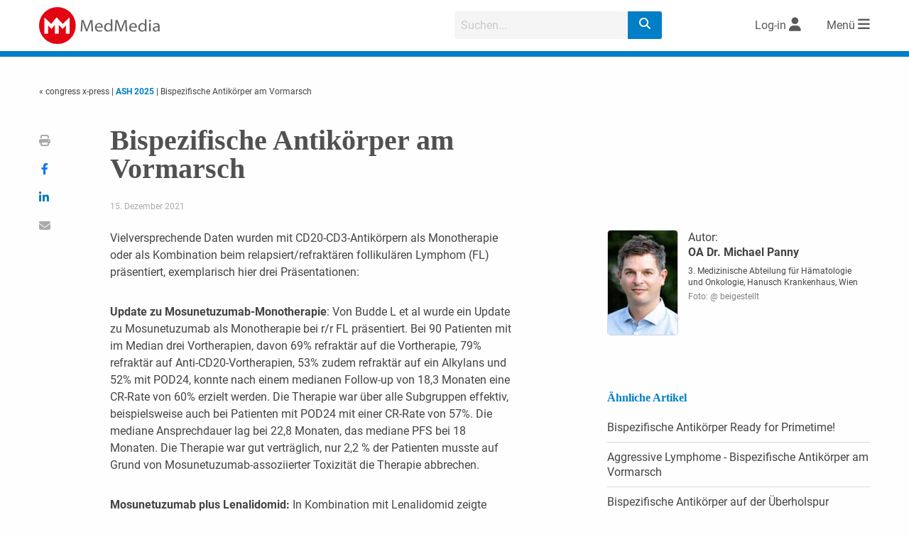

--- FILE ---
content_type: text/html; charset=UTF-8
request_url: https://www.medmedia.at/congress-x-press/ash/bispezifische-antikoerper-am-vormarsch-2/
body_size: 32337
content:
<!doctype html>
<html lang="de-DE">
<head>
    <meta charset="utf-8">
        <meta http-equiv="X-UA-Compatible" content="IE=edge">
    <title>ASH 2025: Bispezifische Antikörper am Vormarsch | congress-x-press</title>    <meta name="viewport" content="width=device-width, initial-scale=1.0"/>

    <link rel="icon" href="https://www.medmedia.at/wp-content/themes/medmedia/congress-x-press/img/favicon/favicon.ico">
    <!--[if IE]>
        <link rel="shortcut icon" href="https://www.medmedia.at/wp-content/themes/medmedia/congress-x-press/img/favicon/favicon.ico">
    <![endif]-->

    <link rel="apple-touch-icon" sizes="57x57"
          href="https://www.medmedia.at/wp-content/themes/medmedia/congress-x-press/img/favicon/apple-icon-57x57.png">
    <link rel="apple-touch-icon" sizes="60x60"
          href="https://www.medmedia.at/wp-content/themes/medmedia/congress-x-press/img/favicon/apple-icon-60x60.png">
    <link rel="apple-touch-icon" sizes="72x72"
          href="https://www.medmedia.at/wp-content/themes/medmedia/congress-x-press/img/favicon/apple-icon-72x72.png">
    <link rel="apple-touch-icon" sizes="76x76"
          href="https://www.medmedia.at/wp-content/themes/medmedia/congress-x-press/img/favicon/apple-icon-76x76.png">
    <link rel="apple-touch-icon" sizes="114x114"
          href="https://www.medmedia.at/wp-content/themes/medmedia/congress-x-press/img/favicon/apple-icon-114x114.png">
    <link rel="apple-touch-icon" sizes="120x120"
          href="https://www.medmedia.at/wp-content/themes/medmedia/congress-x-press/img/favicon/apple-icon-120x120.png">
    <link rel="apple-touch-icon" sizes="144x144"
          href="https://www.medmedia.at/wp-content/themes/medmedia/congress-x-press/img/favicon/apple-icon-144x144.png">
    <link rel="apple-touch-icon" sizes="152x152"
          href="https://www.medmedia.at/wp-content/themes/medmedia/congress-x-press/img/favicon/apple-icon-152x152.png">
    <link rel="apple-touch-icon" sizes="180x180"
          href="https://www.medmedia.at/wp-content/themes/medmedia/congress-x-press/img/favicon/apple-icon-180x180.png">
    <link rel="icon" type="image/png" sizes="192x192"
          href="https://www.medmedia.at/wp-content/themes/medmedia/congress-x-press/img/favicon/android-icon-192x192.png">
    <link rel="icon" type="image/png" sizes="32x32"
          href="https://www.medmedia.at/wp-content/themes/medmedia/congress-x-press/img/favicon/favicon-32x32.png">
    <link rel="icon" type="image/png" sizes="96x96"
          href="https://www.medmedia.at/wp-content/themes/medmedia/congress-x-press/img/favicon/favicon-96x96.png">
    <link rel="icon" type="image/png" sizes="16x16"
          href="https://www.medmedia.at/wp-content/themes/medmedia/congress-x-press/img/favicon/favicon-16x16.png">
    <link rel="manifest" href="https://www.medmedia.at/wp-content/themes/medmedia/congress-x-press/img/favicon/manifest.json">

    <meta property="og:title" content="ASH 2025: Bispezifische Antikörper am Vormarsch | congress-x-press"><meta property="og:url" content="https://www.medmedia.at/congress-x-press/ash/bispezifische-antikoerper-am-vormarsch-2/"><meta property="og:site_name" content="congress x-press"><meta property="og:type" content="article"><meta property="og:image" content="https://www.medmedia.at/wp-content/uploads/2021/12/ASH-2025-FACEBOOK-1200x630-1.jpg"><meta property="og:image:width" content="200"><meta property="og:image:height" content="200"><meta property="og:description" content="Evaluierung bispezifischer CD20-CD3-Antikörper bei fortgeschrittenen follikulären Lymphomen"><meta name="twitter:image" content="https://www.medmedia.at/wp-content/uploads/2021/12/ASH-2025-FACEBOOK-1200x630-1.jpg" />
    <meta name="msapplication-TileColor" content="#ffffff">
    <meta name="msapplication-TileImage" content="https://www.medmedia.at/wp-content/themes/medmedia/congress-x-press/img/favicon/ms-icon-144x144.png">
    <meta name="theme-color" content="#ffffff">
    <script id="borlabsCookieAddonData" >
var borlabsCookieAddonData = {"user_properties":{"UserRole":"anonymous"},"custom_dimensions":{"content_group":"congress-x-press","loginstatus":"false"}};
</script>
<meta name='robots' content='max-image-preview:large' />
<link rel='dns-prefetch' href='//w19.captcha.at' />
<link rel='dns-prefetch' href='//extend.vimeocdn.com' />
<meta name="robots" content="noarchive" /><link rel='stylesheet' id='mm2_registration_style-css' href='https://www.medmedia.at/wp-content/themes/medmedia/assets/css/mm2_registration.css?ver=221011-152824' type='text/css' media='' />
<link rel='stylesheet' id='bp-login-form-block-css' href='https://www.medmedia.at/wp-content/plugins/buddypress/bp-core/css/blocks/login-form.min.css?ver=11.2.0' type='text/css' media='all' />
<link rel='stylesheet' id='bp-member-block-css' href='https://www.medmedia.at/wp-content/plugins/buddypress/bp-members/css/blocks/member.min.css?ver=11.2.0' type='text/css' media='all' />
<link rel='stylesheet' id='bp-members-block-css' href='https://www.medmedia.at/wp-content/plugins/buddypress/bp-members/css/blocks/members.min.css?ver=11.2.0' type='text/css' media='all' />
<link rel='stylesheet' id='bp-dynamic-members-block-css' href='https://www.medmedia.at/wp-content/plugins/buddypress/bp-members/css/blocks/dynamic-members.min.css?ver=11.2.0' type='text/css' media='all' />
<link rel='stylesheet' id='classic-theme-styles-css' href='https://www.medmedia.at/wp-includes/css/classic-themes.min.css?ver=6.2.2' type='text/css' media='all' />
<style id='global-styles-inline-css' type='text/css'>
body{--wp--preset--color--black: #000000;--wp--preset--color--cyan-bluish-gray: #abb8c3;--wp--preset--color--white: #ffffff;--wp--preset--color--pale-pink: #f78da7;--wp--preset--color--vivid-red: #cf2e2e;--wp--preset--color--luminous-vivid-orange: #ff6900;--wp--preset--color--luminous-vivid-amber: #fcb900;--wp--preset--color--light-green-cyan: #7bdcb5;--wp--preset--color--vivid-green-cyan: #00d084;--wp--preset--color--pale-cyan-blue: #8ed1fc;--wp--preset--color--vivid-cyan-blue: #0693e3;--wp--preset--color--vivid-purple: #9b51e0;--wp--preset--gradient--vivid-cyan-blue-to-vivid-purple: linear-gradient(135deg,rgba(6,147,227,1) 0%,rgb(155,81,224) 100%);--wp--preset--gradient--light-green-cyan-to-vivid-green-cyan: linear-gradient(135deg,rgb(122,220,180) 0%,rgb(0,208,130) 100%);--wp--preset--gradient--luminous-vivid-amber-to-luminous-vivid-orange: linear-gradient(135deg,rgba(252,185,0,1) 0%,rgba(255,105,0,1) 100%);--wp--preset--gradient--luminous-vivid-orange-to-vivid-red: linear-gradient(135deg,rgba(255,105,0,1) 0%,rgb(207,46,46) 100%);--wp--preset--gradient--very-light-gray-to-cyan-bluish-gray: linear-gradient(135deg,rgb(238,238,238) 0%,rgb(169,184,195) 100%);--wp--preset--gradient--cool-to-warm-spectrum: linear-gradient(135deg,rgb(74,234,220) 0%,rgb(151,120,209) 20%,rgb(207,42,186) 40%,rgb(238,44,130) 60%,rgb(251,105,98) 80%,rgb(254,248,76) 100%);--wp--preset--gradient--blush-light-purple: linear-gradient(135deg,rgb(255,206,236) 0%,rgb(152,150,240) 100%);--wp--preset--gradient--blush-bordeaux: linear-gradient(135deg,rgb(254,205,165) 0%,rgb(254,45,45) 50%,rgb(107,0,62) 100%);--wp--preset--gradient--luminous-dusk: linear-gradient(135deg,rgb(255,203,112) 0%,rgb(199,81,192) 50%,rgb(65,88,208) 100%);--wp--preset--gradient--pale-ocean: linear-gradient(135deg,rgb(255,245,203) 0%,rgb(182,227,212) 50%,rgb(51,167,181) 100%);--wp--preset--gradient--electric-grass: linear-gradient(135deg,rgb(202,248,128) 0%,rgb(113,206,126) 100%);--wp--preset--gradient--midnight: linear-gradient(135deg,rgb(2,3,129) 0%,rgb(40,116,252) 100%);--wp--preset--duotone--dark-grayscale: url('#wp-duotone-dark-grayscale');--wp--preset--duotone--grayscale: url('#wp-duotone-grayscale');--wp--preset--duotone--purple-yellow: url('#wp-duotone-purple-yellow');--wp--preset--duotone--blue-red: url('#wp-duotone-blue-red');--wp--preset--duotone--midnight: url('#wp-duotone-midnight');--wp--preset--duotone--magenta-yellow: url('#wp-duotone-magenta-yellow');--wp--preset--duotone--purple-green: url('#wp-duotone-purple-green');--wp--preset--duotone--blue-orange: url('#wp-duotone-blue-orange');--wp--preset--font-size--small: 13px;--wp--preset--font-size--medium: 20px;--wp--preset--font-size--large: 36px;--wp--preset--font-size--x-large: 42px;--wp--preset--spacing--20: 0.44rem;--wp--preset--spacing--30: 0.67rem;--wp--preset--spacing--40: 1rem;--wp--preset--spacing--50: 1.5rem;--wp--preset--spacing--60: 2.25rem;--wp--preset--spacing--70: 3.38rem;--wp--preset--spacing--80: 5.06rem;--wp--preset--shadow--natural: 6px 6px 9px rgba(0, 0, 0, 0.2);--wp--preset--shadow--deep: 12px 12px 50px rgba(0, 0, 0, 0.4);--wp--preset--shadow--sharp: 6px 6px 0px rgba(0, 0, 0, 0.2);--wp--preset--shadow--outlined: 6px 6px 0px -3px rgba(255, 255, 255, 1), 6px 6px rgba(0, 0, 0, 1);--wp--preset--shadow--crisp: 6px 6px 0px rgba(0, 0, 0, 1);}:where(.is-layout-flex){gap: 0.5em;}body .is-layout-flow > .alignleft{float: left;margin-inline-start: 0;margin-inline-end: 2em;}body .is-layout-flow > .alignright{float: right;margin-inline-start: 2em;margin-inline-end: 0;}body .is-layout-flow > .aligncenter{margin-left: auto !important;margin-right: auto !important;}body .is-layout-constrained > .alignleft{float: left;margin-inline-start: 0;margin-inline-end: 2em;}body .is-layout-constrained > .alignright{float: right;margin-inline-start: 2em;margin-inline-end: 0;}body .is-layout-constrained > .aligncenter{margin-left: auto !important;margin-right: auto !important;}body .is-layout-constrained > :where(:not(.alignleft):not(.alignright):not(.alignfull)){max-width: var(--wp--style--global--content-size);margin-left: auto !important;margin-right: auto !important;}body .is-layout-constrained > .alignwide{max-width: var(--wp--style--global--wide-size);}body .is-layout-flex{display: flex;}body .is-layout-flex{flex-wrap: wrap;align-items: center;}body .is-layout-flex > *{margin: 0;}:where(.wp-block-columns.is-layout-flex){gap: 2em;}.has-black-color{color: var(--wp--preset--color--black) !important;}.has-cyan-bluish-gray-color{color: var(--wp--preset--color--cyan-bluish-gray) !important;}.has-white-color{color: var(--wp--preset--color--white) !important;}.has-pale-pink-color{color: var(--wp--preset--color--pale-pink) !important;}.has-vivid-red-color{color: var(--wp--preset--color--vivid-red) !important;}.has-luminous-vivid-orange-color{color: var(--wp--preset--color--luminous-vivid-orange) !important;}.has-luminous-vivid-amber-color{color: var(--wp--preset--color--luminous-vivid-amber) !important;}.has-light-green-cyan-color{color: var(--wp--preset--color--light-green-cyan) !important;}.has-vivid-green-cyan-color{color: var(--wp--preset--color--vivid-green-cyan) !important;}.has-pale-cyan-blue-color{color: var(--wp--preset--color--pale-cyan-blue) !important;}.has-vivid-cyan-blue-color{color: var(--wp--preset--color--vivid-cyan-blue) !important;}.has-vivid-purple-color{color: var(--wp--preset--color--vivid-purple) !important;}.has-black-background-color{background-color: var(--wp--preset--color--black) !important;}.has-cyan-bluish-gray-background-color{background-color: var(--wp--preset--color--cyan-bluish-gray) !important;}.has-white-background-color{background-color: var(--wp--preset--color--white) !important;}.has-pale-pink-background-color{background-color: var(--wp--preset--color--pale-pink) !important;}.has-vivid-red-background-color{background-color: var(--wp--preset--color--vivid-red) !important;}.has-luminous-vivid-orange-background-color{background-color: var(--wp--preset--color--luminous-vivid-orange) !important;}.has-luminous-vivid-amber-background-color{background-color: var(--wp--preset--color--luminous-vivid-amber) !important;}.has-light-green-cyan-background-color{background-color: var(--wp--preset--color--light-green-cyan) !important;}.has-vivid-green-cyan-background-color{background-color: var(--wp--preset--color--vivid-green-cyan) !important;}.has-pale-cyan-blue-background-color{background-color: var(--wp--preset--color--pale-cyan-blue) !important;}.has-vivid-cyan-blue-background-color{background-color: var(--wp--preset--color--vivid-cyan-blue) !important;}.has-vivid-purple-background-color{background-color: var(--wp--preset--color--vivid-purple) !important;}.has-black-border-color{border-color: var(--wp--preset--color--black) !important;}.has-cyan-bluish-gray-border-color{border-color: var(--wp--preset--color--cyan-bluish-gray) !important;}.has-white-border-color{border-color: var(--wp--preset--color--white) !important;}.has-pale-pink-border-color{border-color: var(--wp--preset--color--pale-pink) !important;}.has-vivid-red-border-color{border-color: var(--wp--preset--color--vivid-red) !important;}.has-luminous-vivid-orange-border-color{border-color: var(--wp--preset--color--luminous-vivid-orange) !important;}.has-luminous-vivid-amber-border-color{border-color: var(--wp--preset--color--luminous-vivid-amber) !important;}.has-light-green-cyan-border-color{border-color: var(--wp--preset--color--light-green-cyan) !important;}.has-vivid-green-cyan-border-color{border-color: var(--wp--preset--color--vivid-green-cyan) !important;}.has-pale-cyan-blue-border-color{border-color: var(--wp--preset--color--pale-cyan-blue) !important;}.has-vivid-cyan-blue-border-color{border-color: var(--wp--preset--color--vivid-cyan-blue) !important;}.has-vivid-purple-border-color{border-color: var(--wp--preset--color--vivid-purple) !important;}.has-vivid-cyan-blue-to-vivid-purple-gradient-background{background: var(--wp--preset--gradient--vivid-cyan-blue-to-vivid-purple) !important;}.has-light-green-cyan-to-vivid-green-cyan-gradient-background{background: var(--wp--preset--gradient--light-green-cyan-to-vivid-green-cyan) !important;}.has-luminous-vivid-amber-to-luminous-vivid-orange-gradient-background{background: var(--wp--preset--gradient--luminous-vivid-amber-to-luminous-vivid-orange) !important;}.has-luminous-vivid-orange-to-vivid-red-gradient-background{background: var(--wp--preset--gradient--luminous-vivid-orange-to-vivid-red) !important;}.has-very-light-gray-to-cyan-bluish-gray-gradient-background{background: var(--wp--preset--gradient--very-light-gray-to-cyan-bluish-gray) !important;}.has-cool-to-warm-spectrum-gradient-background{background: var(--wp--preset--gradient--cool-to-warm-spectrum) !important;}.has-blush-light-purple-gradient-background{background: var(--wp--preset--gradient--blush-light-purple) !important;}.has-blush-bordeaux-gradient-background{background: var(--wp--preset--gradient--blush-bordeaux) !important;}.has-luminous-dusk-gradient-background{background: var(--wp--preset--gradient--luminous-dusk) !important;}.has-pale-ocean-gradient-background{background: var(--wp--preset--gradient--pale-ocean) !important;}.has-electric-grass-gradient-background{background: var(--wp--preset--gradient--electric-grass) !important;}.has-midnight-gradient-background{background: var(--wp--preset--gradient--midnight) !important;}.has-small-font-size{font-size: var(--wp--preset--font-size--small) !important;}.has-medium-font-size{font-size: var(--wp--preset--font-size--medium) !important;}.has-large-font-size{font-size: var(--wp--preset--font-size--large) !important;}.has-x-large-font-size{font-size: var(--wp--preset--font-size--x-large) !important;}
.wp-block-navigation a:where(:not(.wp-element-button)){color: inherit;}
:where(.wp-block-columns.is-layout-flex){gap: 2em;}
.wp-block-pullquote{font-size: 1.5em;line-height: 1.6;}
</style>
<link rel='stylesheet' id='borlabs-cookie-custom-css' href='https://www.medmedia.at/wp-content/cache/borlabs-cookie/1/borlabs-cookie-1-de.css?ver=3.0.0.12-101' type='text/css' media='all' />
<link rel='stylesheet' id='jqcolorbox_style-css' href='https://www.medmedia.at/wp-content/themes/medmedia/assets/js/vendor/colorbox/colorbox.css?ver=1.6.4' type='text/css' media='' />
<link rel='stylesheet' id='mm2_fontawesome-css' href='https://www.medmedia.at/wp-content/themes/medmedia/assets/css/vendor/fontawesome/6.2.1/css/fontawesome.min.css?ver=6.2.1' type='text/css' media='' />
<link rel='stylesheet' id='mm2_fontawesome_solid-css' href='https://www.medmedia.at/wp-content/themes/medmedia/assets/css/vendor/fontawesome/6.2.1/css/solid.min.css?ver=6.2.1' type='text/css' media='' />
<link rel='stylesheet' id='mm2_fontawesome_brands-css' href='https://www.medmedia.at/wp-content/themes/medmedia/assets/css/vendor/fontawesome/6.2.1/css/brands.min.css?ver=6.2.1' type='text/css' media='' />
<link rel='stylesheet' id='mm25_megamenu_style-css' href='https://www.medmedia.at/wp-content/themes/medmedia/assets/css/mm25_megamenu.css?ver=230308-155131' type='text/css' media='' />
<link rel='stylesheet' id='congressxpress_main_style-css' href='https://www.medmedia.at/wp-content/themes/medmedia/congress-x-press/css/style-congress-x-press.css?ver=240916-85646' type='text/css' media='' />
<link rel='stylesheet' id='congressxpress_nosass_style-css' href='https://www.medmedia.at/wp-content/themes/medmedia/congress-x-press/css/style_nosass.css?ver=251022-91110' type='text/css' media='' />
<script type='text/javascript' src='https://www.medmedia.at/wp-content/themes/medmedia/assets/js/vendor/jquery/jquery-3.4.0.min.js?ver=3.4.0' id='jquery-js'></script>
<script type='text/javascript' id='ajax-login-script-js-extra'>
/* <![CDATA[ */
var ajax_login_object = {"ajaxurl":"https:\/\/www.medmedia.at\/wp-admin\/admin-ajax.php","redirecturl":"","loadingmessage":"Sende Daten...","universimedurl":"https:\/\/www.medmedia.at\/wp-admin\/admin-ajax.php"};
/* ]]> */
</script>
<script type='text/javascript' src='https://www.medmedia.at/wp-content/themes/medmedia/assets/js/ajax-login-script.js?ver=0.0.1' id='ajax-login-script-js'></script>
<script type='text/javascript' id='register-login-script-js-extra'>
/* <![CDATA[ */
var ajax_register_object = {"ajaxurl":"https:\/\/www.medmedia.at\/wp-admin\/admin-ajax.php","action":"mm_ajax_register","nonce":"aa2272ae86","check_nonce":"383ccdc84b"};
/* ]]> */
</script>
<script type='text/javascript' src='https://www.medmedia.at/wp-content/themes/medmedia/assets/js/ajax-register-script-2.js?ver=6.2.2' id='register-login-script-js'></script>
<script type='text/javascript' src='https://www.medmedia.at/wp-content/themes/medmedia/assets/js/vendor/jquery/jquery.validate.min.js?ver=1.19.5' id='jquery-validate-js'></script>
<script type='text/javascript' id='bp-confirm-js-extra'>
/* <![CDATA[ */
var BP_Confirm = {"are_you_sure":"Sind Sie sich sicher?"};
/* ]]> */
</script>
<script type='text/javascript' src='https://www.medmedia.at/wp-content/plugins/buddypress/bp-core/js/confirm.min.js?ver=11.2.0' id='bp-confirm-js'></script>
<script type='text/javascript' src='https://w19.captcha.at/sdk.js?wpv=6.2.2&#038;ver=6.2.2' id='captcha-eu-sdk-js'></script>
<script type='text/javascript' id='captcha-eu-wp-js-extra'>
/* <![CDATA[ */
var captchaAt = {"publicKey":"EwBXnCQKAQXPTcuewnNc-x-94f996cfcaf7b816e06708e5af4546e247a8a1f7","host":"https:\/\/w19.captcha.at","plugins":["_wp-comments"]};
/* ]]> */
</script>
<script type='text/javascript' src='https://www.medmedia.at/wp-content/plugins/captcha-eu/src/../assets/frontend.js?ver=1.0' id='captcha-eu-wp-js'></script>
<script data-no-minify='1' type='text/javascript' src='https://www.medmedia.at/wp-content/cache/borlabs-cookie/1/borlabs-cookie-config-de.json.js?ver=3.0.0.12-44' id='borlabs-cookie-config-js'></script>
<script data-no-minify='1' type='module' src='https://www.medmedia.at/wp-content/plugins/borlabs-cookie/assets/javascript/borlabs-cookie-tcf-stub.min.js?ver=3.0.0.12-44' id='borlabs-cookie-stub-js'></script>
<script data-no-minify='1' type='module' src='https://www.medmedia.at/wp-content/plugins/borlabs-cookie/assets/javascript/borlabs-cookie-prioritize.min.js?ver=3.0.0.12-44' id='borlabs-cookie-prioritize-js'></script>
<script type='text/javascript' src='https://www.medmedia.at/wp-content/themes/medmedia/assets/js/vendor/vimeo/player.min.js?ver=2.10.0' id='vimeo-player-js'></script>
<script type='text/javascript' src='https://www.medmedia.at/wp-content/themes/medmedia/js/jquery.cookie.js?ver=6.2.2' id='cookie-js'></script>
<script type='text/javascript' src='https://www.medmedia.at/wp-content/themes/medmedia/assets/js/objectFitPolyfill.min.js?ver=2.1.1-a' id='objectFitPolyfill.min-js'></script>
<script type='text/javascript' src='https://www.medmedia.at/wp-content/themes/medmedia/assets/js/lazysizes.min.js?ver=4.1.7' id='lazysizes-js'></script>
<script type='text/javascript' src='https://www.medmedia.at/wp-content/themes/medmedia/assets/js/vendor/colorbox/jquery.colorbox-min.js?ver=1.6.4_mm' id='jqcolorbox-js'></script>
<script type='text/javascript' src='https://www.medmedia.at/wp-content/themes/medmedia/assets/js/mm2_mufusli.js?ver=1.3.0' id='mm2_mufusli-js'></script>
<script type='text/javascript' src='https://www.medmedia.at/wp-content/themes/medmedia/assets/js/mm2_calender.js?ver=1.3.0' id='mm2_calender-js'></script>
<script type='text/javascript' src='https://www.medmedia.at/wp-content/themes/medmedia/assets/js/mm2_analytics.js?ver=1.3.0' id='mm2_analytics-js'></script>
<script type='text/javascript' src='https://www.medmedia.at/wp-content/themes/medmedia/assets/MM25/js/mmenu.js?ver=0.0.1' id='mm25_megamenu_script-js'></script>
<script type='text/javascript' src='https://www.medmedia.at/wp-content/themes/medmedia/assets/js/mm2_header.js?ver=0.0.1' id='mm2_header_js-js'></script>
<script type='text/javascript' src='https://www.medmedia.at/wp-content/themes/medmedia/assets/js/mm2_search.js?ver=211217-111558' id='mm2_search_js-js'></script>
<script type='text/javascript' src='https://www.medmedia.at/wp-content/themes/medmedia/assets/js/foundation-6.7.3/foundation.min.js?ver=6.7.3' id='mm25-f673-main-js'></script>
<script type='text/javascript' src='https://www.medmedia.at/wp-content/themes/medmedia/congress-x-press/js/congress-x-press.js?ver=240409-115737' id='congress-x-press_main_js-js'></script>
<script type='text/javascript' src='https://www.medmedia.at/wp-content/themes/medmedia/assets/js/mm2_singlepost.js?ver=0.0.1' id='mm2_singlepost_js-js'></script>
<link rel="EditURI" type="application/rsd+xml" title="RSD" href="https://www.medmedia.at/xmlrpc.php?rsd" />
<link rel="canonical" href="https://www.medmedia.at/congress-x-press/ash/bispezifische-antikoerper-am-vormarsch-2/" />
<link rel='shortlink' href='https://www.medmedia.at/?p=14106995' />

	<script type="text/javascript">var ajaxurl = 'https://www.medmedia.at/wp-admin/admin-ajax.php';</script>

<script type="text/javascript">
(function(url){
	if(/(?:Chrome\/26\.0\.1410\.63 Safari\/537\.31|WordfenceTestMonBot)/.test(navigator.userAgent)){ return; }
	var addEvent = function(evt, handler) {
		if (window.addEventListener) {
			document.addEventListener(evt, handler, false);
		} else if (window.attachEvent) {
			document.attachEvent('on' + evt, handler);
		}
	};
	var removeEvent = function(evt, handler) {
		if (window.removeEventListener) {
			document.removeEventListener(evt, handler, false);
		} else if (window.detachEvent) {
			document.detachEvent('on' + evt, handler);
		}
	};
	var evts = 'contextmenu dblclick drag dragend dragenter dragleave dragover dragstart drop keydown keypress keyup mousedown mousemove mouseout mouseover mouseup mousewheel scroll'.split(' ');
	var logHuman = function() {
		if (window.wfLogHumanRan) { return; }
		window.wfLogHumanRan = true;
		var wfscr = document.createElement('script');
		wfscr.type = 'text/javascript';
		wfscr.async = true;
		wfscr.src = url + '&r=' + Math.random();
		(document.getElementsByTagName('head')[0]||document.getElementsByTagName('body')[0]).appendChild(wfscr);
		for (var i = 0; i < evts.length; i++) {
			removeEvent(evts[i], logHuman);
		}
	};
	for (var i = 0; i < evts.length; i++) {
		addEvent(evts[i], logHuman);
	}
})('//www.medmedia.at/?wordfence_lh=1&hid=F85E09C0D188F11980EA3C42C0130470');
</script><script>
    var gaProperty = 'UA-34254812-1';
    var disableStr = 'ga-disable-' + gaProperty;
    if (document.cookie.indexOf(disableStr + '=true') > -1) {
            window[disableStr] = true;
    }
    function gaOptout() {
        document.cookie = disableStr + '=true; expires=Thu, 31 Dec 2099 23:59:59 UTC; path=/';
        window[disableStr] = true;
          alert('Wir haben ein Cookie gesetzt, damit Google Analytics bei deinem nächsten Besuch keine Daten mehr sammeln kann.');
    }
    function gaOptIn() {
        document.cookie = disableStr + '=true; expires=Thu, 01 Jan 1970 00:00:00 UTC; path=/';
    }
    jQuery(document).ready(function($){

		if (document.cookie.indexOf(disableStr + '=true') > -1) {
		    $("#mm_opter").prop('checked', true);
		}

		$("#mm_opter").change(function() {
		    if(this.checked) {
		    	gaOptout();
		    } else {
		    	gaOptIn();
		    }
		});
	});
    </script>
		<meta name="description" content="Evaluierung bispezifischer CD20-CD3-Antikörper bei fortgeschrittenen follikulären Lymphomen" >
		<script data-borlabs-cookie-script-blocker-ignore>
    window.dataLayer = window.dataLayer || [];
    if (typeof gtag !== 'function') { function gtag(){dataLayer.push(arguments);} }
    if('0' === '1') {
    gtag('consent', 'default', {
        'ad_storage': 'denied',
        'analytics_storage': 'denied'
    });
    gtag("js", new Date());
    $custom_dimensions = '';
    if (window.borlabsCookieAddonData ){
    gtag('set', 'user_properties', window.borlabsCookieAddonData.user_properties);
    $custom_dimensions = (window.borlabsCookieAddonData.custom_dimensions);
    }
    gtag("config", "G-X8GL171Y2K", { "send_page_view": false, "anonymize_ip": true });
    gtag("event","page_view", $custom_dimensions);
    (function (w, d, s, i) {
    var f = d.getElementsByTagName(s)[0],
    j = d.createElement(s);
    j.async = true;
    j.src =
    "https://www.googletagmanager.com/gtag/js?id=" + i;
    f.parentNode.insertBefore(j, f);
})(window, document, "script", "G-X8GL171Y2K");
}
</script><script>
  var _paq = window._paq = window._paq || [];
  _paq.push(['disableCookies']);
  
  
  
  _paq.push(['setCustomDimension', 4, 'congress-x-press']);
  _paq.push(['setCustomDimension', 3, 'false']);
  _paq.push(['trackPageView']);
  _paq.push(['enableLinkTracking']);
  (function() {
	  var u="//www.matomo.medmedia.at/";
	  _paq.push(['setTrackerUrl', u+'matomo.php']);
	  _paq.push(['setSiteId', '2']);
	  var d=document, g=d.createElement('script'), s=d.getElementsByTagName('script')[0];
    g.async=true; g.src=u+'matomo.js'; s.parentNode.insertBefore(g,s);
  })();
</script><!-- GTAG --><script>
			let gam_slot8;
			function loadStandardGpt() {           
				var head = document.getElementsByTagName('head')[0];
				var js = document.createElement("script");
				js.type = "text/javascript";
			js.src = 'https://securepubads.g.doubleclick.net/tag/js/gpt.js';
			head.appendChild(js);
	        
			window.googletag = window.googletag || {cmd: []};
            
	        googletag.cmd.push(function()
	        {
                googletag.pubads().setTargeting('loggedIn', '0');
                googletag.pubads().setTargeting('beruf', '');
	            googletag.pubads().setTargeting('seitentyp', '');              
                googletag.pubads().setTargeting('path', '/congress-x-press/ash/bispezifische-antikoerper-am-vormarsch-2/');
                googletag.pubads().setTargeting('channel', 'congress-x-press');
                googletag.pubads().setTargeting('section', 'Overview');
                googletag.pubads().setTargeting('articleid', '14106995');                
                googletag.pubads().setTargeting('kongress', 'ash');     
                googletag.pubads().setTargeting('substanz', '');
                googletag.pubads().setTargeting('category', 'lymphome');
                // googletag.pubads().setPrivacySettings({'restrictDataProcessing': true});  
                // googletag.pubads().setPrivacySettings({nonPersonalizedAds: true});             
                googletag.pubads().collapseEmptyDivs(true);
                // googletag.pubads().enableSingleRequest();
                // googletag.pubads().enableLazyLoad();
                // googletag.pubads().disableInitialLoad();       
                
                googletag.pubads().addEventListener('slotResponseReceived', function(event) {
                    const slot = event.slot;                   
				});			
                
                googletag.pubads().addEventListener('slotRenderEnded', function(event) {
                   // console.log('slotRendered - ' + event.slot.getSlotElementId());
					if (event.isEmpty) {				
						var id = event.slot.getSlotElementId();
						var x = document.getElementById(id);
						// x.parentElement.style.display = 'none';
						if (x.classList.contains('ad-slot')) {
							x.style.display = 'none';		
                        }
                        var parent_wrapper = x.parentElement.parentElement;
                        if ( parent_wrapper.classList.contains('mm2-banner'))
                        {
                            parent_wrapper.style.display = 'none';
                        }
                        if (parent_wrapper.parentElement.classList.contains('banner-aside'))
                        {
                            parent_wrapper.parentElement.style.display = 'none';
                        }
					}                     
       			});
       			
                gam_slot8 = googletag.defineSlot('/22729130412/medmedia.at/dc-congress-x-press_bb01', [[2400, 300], [1200, 150], [970, 250], [960, 250], [800, 250], [800, 200], [728, 90], [728, 182], [560, 140], [468, 60], [320, 150], [320, 75], [320, 50], [300, 150], [300, 75], [300, 50], [320, 80]],'gam_bb01')
                .addService(googletag.pubads());
                // gam_slot8.setTargeting('category','aktuelles');
                
				const mapping_bb =
				googletag.sizeMapping()
				.addSize([2450, 100], [[1200, 150], [2400, 300], [960, 250], [970, 250]])					
				.addSize([1250, 100], [[1200, 150], [960, 250], [970, 250]])
				.addSize([1020, 100], [[960, 250], [970, 250], [800, 250]])
				.addSize([850, 100], [[800, 250], [800, 200], [728, 90]])
				.addSize([770, 100], [[728, 90], [560, 140], [468, 60]])
				.addSize([600, 100], [[560, 140], [468, 60]])
				.addSize([0, 0], [[320, 150], [320, 75], [320, 50], [300, 150], [300, 75], [300, 50], [320, 80]])
				.build();				          
                gam_slot8.defineSizeMapping(mapping_bb);
                               
	            googletag.enableServices();	            
            });
            }            
           
			var gam_sl01, gam_sl02, gam_sl03, gam_sl04, gam_sl05, gam_sl06;
			function setSlotforContentAds(){
			    window.googletag = window.googletag || {cmd: []};   
		        googletag.cmd.push(function()
		        {
		            gam_sl01 = googletag.defineSlot('/22729130412/medmedia.at/dc-congress-x-press_sl01', [[300, 250], [300, 50], [300, 75], [300, 150], [320, 50],[320, 75],[320, 150], ['fluid']], 'gam_sl01')
		            .addService(googletag.pubads());
		            gam_sl02 = googletag.defineSlot('/22729130412/medmedia.at/dc-congress-x-press_sl02', [[300, 250], [300, 50], [300, 75], [300, 150], [320, 50],[320, 75],[320, 150], ['fluid']], 'gam_sl02')
		            .addService(googletag.pubads());  
		            gam_sl03 = googletag.defineSlot('/22729130412/medmedia.at/dc-congress-x-press_sl03', [[300, 250], [300, 50], [300, 75], [300, 150], [320, 50],[320, 75],[320, 150], ['fluid']], 'gam_sl03')
		            .addService(googletag.pubads());
		            gam_sl04 = googletag.defineSlot('/22729130412/medmedia.at/dc-congress-x-press_sl04', [[300, 250], [300, 50], [300, 75], [300, 150], [320, 50],[320, 75],[320, 150], ['fluid']], 'gam_sl04')
		            .addService(googletag.pubads());
		            gam_sl05 = googletag.defineSlot('/22729130412/medmedia.at/dc-congress-x-press_sl05', [[300, 250], [300, 50], [300, 75], [300, 150], [320, 50],[320, 75],[320, 150], ['fluid']], 'gam_sl05')
		            .addService(googletag.pubads());
		            gam_sl06 = googletag.defineSlot('/22729130412/medmedia.at/dc-congress-x-press_sl06', [[300, 250], [300, 50], [300, 75], [300, 150], [320, 50],[320, 75],[320, 150], ['fluid']], 'gam_sl06')
		            .addService(googletag.pubads());             
		           const mapping_cad =
					googletag.sizeMapping()
					.addSize([500, 100], [[300, 250], 'fluid'])
					.addSize([0, 0], [[300, 250], [300, 50], [300, 75], [300, 150], [320, 50],[320, 75],[320, 150], 'fluid'])
					.build();
		            gam_sl01.defineSizeMapping(mapping_cad);
		            gam_sl02.defineSizeMapping(mapping_cad); 	
		            gam_sl03.defineSizeMapping(mapping_cad);
		            gam_sl04.defineSizeMapping(mapping_cad);
		            gam_sl05.defineSizeMapping(mapping_cad); 	
		            gam_sl06.defineSizeMapping(mapping_cad);  	 	
		        });           
			}
			setSlotforContentAds();
					
			var gam_ldb01;
			function setLeaderboardSlot()
			{
				window.googletag = window.googletag || {cmd: []};
				googletag.cmd.push(function()
				{
					var mapping_leaderboard =
					googletag.sizeMapping()
					.addSize([1250, 100], [[728,90],[468,60]])
					.addSize([0, 0], [[300,250],[300,50],[300,75],[300,150],[320,50],[320,75],[320,150],'fluid'])
					.build();
					gam_ldb01 = googletag.defineSlot('/22729130412/medmedia.at/dc-congress-x-press_ldb01', [[728,90],[468,60],[300,250],[300,50],[300,75],[300,150],[320,50],[320,75],[320,150],['fluid']],'gam_ldb01').addService(googletag.pubads());
					gam_ldb01.defineSizeMapping(mapping_leaderboard);
				});
            }
			setLeaderboardSlot();
			</script><!-- END GTAG --><script>loadStandardGpt();</script></head>
<body class="bp-legacy cxp-article-template-default single single-cxp-article postid-14106995 single-format-standard singular two-column right-sidebar">
<div class="site-wrapper">

    <div id="header">
        <div id="gam_bb01" class=""><script>googletag.cmd.push(function() { googletag.display('gam_bb01'); });</script></div><style>#gam_bb01{background-color:#eee}#gam_bb01>div{text-align:center;padding-top:30px;padding-bottom:15px;padding-right:0.9375rem;padding-left:0.9375rem;margin-left:auto;margin-right:auto}#gam_bb01>div>div{margin-left:auto;margin-right:auto}</style>                <div class="navigation-wrapper">
            <div class="navigation" id="main-navigation">
                <div class="grid-container">

                    <div class="grid-x align-middle">
                                                <div class="cell small-6 order-1">
                            <div class="logo">
        <a href="/">
        <?xml version="1.0" encoding="utf-8"?>
<!-- Generator: Adobe Illustrator 23.0.3, SVG Export Plug-In . SVG Version: 6.00 Build 0)  -->
<svg version="1.1" id="Ebene_1" xmlns="http://www.w3.org/2000/svg" xmlns:xlink="http://www.w3.org/1999/xlink" x="0px" y="0px"
	 viewBox="0 0 292.38 88.77" style="enable-background:new 0 0 292.38 88.77;" xml:space="preserve">
<style type="text/css">
	.mmkreis{fill:#E20613;}
	.mminitialen{fill:#FFFFFF;}
	.mmtext{fill:#636362;}
</style>
<g>
	<path class="mmkreis" d="M0,44.39C0,19.87,19.87,0,44.39,0C68.9,0,88.77,19.87,88.77,44.39c0,24.51-19.87,44.39-44.39,44.39
		C19.87,88.77,0,68.9,0,44.39L0,44.39z"/>
	<polygon class="mminitialen" points="12.67,64.11 12.67,24.66 29.46,40.62 42.4,24.66 57.38,40.49 73.86,24.66 73.86,64.11 64.91,64.11 
		64.91,44.23 57.07,52.46 47.48,42.81 47.48,64.11 38.15,64.11 38.15,42.81 30.49,52.59 21.67,43.84 21.67,64.11 12.67,64.11 	"/>
</g>
<g>
	<path class="mmtext" d="M126.44,46.57c-0.22-3.84-0.49-8.5-0.49-11.89h-0.09c-1.06,3.19-2.25,6.66-3.75,10.46l-5.25,13.36h-2.91
		l-4.85-13.11c-1.41-3.92-2.56-7.44-3.4-10.7h-0.09c-0.09,3.43-0.31,8.01-0.57,12.17l-0.79,11.81h-3.66l2.07-27.53h4.9l5.07,13.32
		c1.24,3.39,2.21,6.41,3,9.27h0.09c0.79-2.78,1.85-5.8,3.18-9.27l5.3-13.32h4.9l1.85,27.53h-3.8L126.44,46.57z"/>
	<path class="mmtext" d="M139.18,49.39c0.09,4.86,3.4,6.86,7.28,6.86c2.78,0,4.5-0.45,5.91-0.98l0.71,2.53
		c-1.37,0.57-3.75,1.27-7.15,1.27c-6.53,0-10.5-4.04-10.5-9.97c0-6.01,3.84-10.7,10.06-10.7c6.97,0,8.78,5.68,8.78,9.31
		c0,0.74-0.04,1.31-0.13,1.72L139.18,49.39z M150.52,46.82c0.04-2.25-1.01-5.84-5.34-5.84c-3.97,0-5.65,3.35-5.96,5.84H150.52z"/>
	<path class="mmtext" d="M177.53,29.66v23.9c0,1.76,0.04,3.76,0.18,5.11h-3.49l-0.18-3.43h-0.09c-1.19,2.21-3.75,3.88-7.24,3.88
		c-5.16,0-9.18-4.04-9.18-10.05c-0.04-6.62,4.41-10.62,9.58-10.62c3.31,0,5.52,1.43,6.44,2.98h0.09V29.66H177.53z M173.64,46.94
		c0-0.49-0.04-1.06-0.18-1.55c-0.57-2.25-2.69-4.13-5.6-4.13c-4.02,0-6.4,3.27-6.4,7.6c0,4.04,2.16,7.35,6.31,7.35
		c2.6,0,4.99-1.63,5.69-4.29c0.13-0.49,0.18-0.98,0.18-1.55V46.94z"/>
	<path class="mmtext" d="M209.17,46.57c-0.22-3.84-0.49-8.5-0.49-11.89h-0.09c-1.06,3.19-2.25,6.66-3.75,10.46l-5.25,13.36h-2.91
		l-4.85-13.11c-1.41-3.92-2.56-7.44-3.4-10.7h-0.09c-0.09,3.43-0.31,8.01-0.57,12.17l-0.79,11.81h-3.66l2.07-27.53h4.9l5.07,13.32
		c1.24,3.39,2.21,6.41,3,9.27h0.09c0.79-2.78,1.85-5.8,3.18-9.27l5.3-13.32h4.9l1.85,27.53h-3.8L209.17,46.57z"/>
	<path class="mmtext" d="M221.91,49.39c0.09,4.86,3.4,6.86,7.28,6.86c2.78,0,4.5-0.45,5.91-0.98l0.71,2.53
		c-1.37,0.57-3.75,1.27-7.15,1.27c-6.53,0-10.5-4.04-10.5-9.97c0-6.01,3.84-10.7,10.06-10.7c6.97,0,8.78,5.68,8.78,9.31
		c0,0.74-0.04,1.31-0.13,1.72L221.91,49.39z M233.25,46.82c0.04-2.25-1.01-5.84-5.34-5.84c-3.97,0-5.65,3.35-5.96,5.84H233.25z"/>
	<path class="mmtext" d="M260.26,29.66v23.9c0,1.76,0.04,3.76,0.18,5.11h-3.49l-0.18-3.43h-0.09c-1.19,2.21-3.75,3.88-7.24,3.88
		c-5.16,0-9.18-4.04-9.18-10.05c-0.04-6.62,4.41-10.62,9.58-10.62c3.31,0,5.52,1.43,6.44,2.98h0.09V29.66H260.26z M256.37,46.94
		c0-0.49-0.04-1.06-0.18-1.55c-0.57-2.25-2.69-4.13-5.6-4.13c-4.02,0-6.4,3.27-6.4,7.6c0,4.04,2.16,7.35,6.31,7.35
		c2.6,0,4.99-1.63,5.69-4.29c0.13-0.49,0.18-0.98,0.18-1.55V46.94z"/>
	<path class="mmtext" d="M268.55,35.26c-1.46,0-2.43-1.06-2.43-2.33c0-1.27,1.01-2.29,2.52-2.29c1.5,0,2.47,1.02,2.47,2.29
		c0,1.27-0.97,2.33-2.52,2.33H268.55z M266.7,58.66V38.89h3.88v19.77H266.7z"/>
	<path class="mmtext" d="M292.07,53.93c0,1.72,0.09,3.39,0.31,4.74h-3.49l-0.35-2.49h-0.13c-1.15,1.55-3.49,2.94-6.53,2.94
		c-4.32,0-6.53-2.82-6.53-5.68c0-4.78,4.59-7.39,12.84-7.35v-0.41c0-1.63-0.49-4.62-4.85-4.58c-2.03,0-4.1,0.53-5.6,1.47l-0.88-2.41
		c1.77-1.02,4.37-1.72,7.06-1.72c6.58,0,8.16,4.13,8.16,8.09V53.93z M288.27,48.57c-4.24-0.08-9.05,0.61-9.05,4.45
		c0,2.37,1.68,3.43,3.62,3.43c2.82,0,4.63-1.63,5.25-3.31c0.13-0.37,0.18-0.78,0.18-1.14V48.57z"/>
</g>
</svg>
    </a>
</div>
<style>
    .logo svg {
        width: 170px;
        height: 51.609px;
        display: block;
    }

    .logo .mmkreis {
        fill: #E20613;
    }

    .logo .mminitialen {
        fill: #FFFFFF;
    }

    .logo .mmtext {
        fill: #636362;
    }
</style>
                        </div>

                        <div class="cell small-6 large-3 small-order-2 large-order-3 text-right">
                            <div class="navigation-side">
                                <div class="navigation-search-mobile show-for-small-only">
                                    <i class="fas fa-search search-btn"></i>
                                </div>
                                <div class="navigation-user"><a href="/community/registrieren/" class="mm25_login_link"  onClick="_paq.push(['trackEvent','MM - User','Login Click','']);if(window.gtag){gtag('event', 'Login Click', {'event_category': 'MM - User', 'event_label': ''});} "  ><span class="title">Log-in </span><i class="fas fa-user"></i></a></div>                                <div class="navigation-menu-toggle">
                                    <a href="javascript:toggleMainMenu();"><span class="title">Menü </span><i
                                                class="fas fa-bars"></i></a>
                                </div>
                            </div>
                        </div>

                        <div class="cell small-12 large-3 small-order-3 large-order-2 show-for-medium">
                            <div class="navigation-search">
                                <div class="wrapper-search">
	<div class="grid-x margin-collapse">
		<div class="cell small-10">
			<input class="search-btn" type="text" placeholder="Suchen..." />
		</div>
		<div class="cell small-2 search-icon">
			<span><i class="fas fa-search"></i></span>
		</div>
	</div>
</div>                            </div>                        </div>

                    </div>                 </div>
            </div>        </div>
                <div class="mainmenu">
            <div class="mainmenu-wrapper">
    <div class="grid-container">
        <div class="grid-x align-middle">
            <div class="cell small-6">
                <div class="logo">
    <a href="/">
        <?xml version="1.0" encoding="utf-8"?>
<!-- Generator: Adobe Illustrator 23.0.3, SVG Export Plug-In . SVG Version: 6.00 Build 0)  -->
<svg version="1.1" id="Ebene_1" xmlns="http://www.w3.org/2000/svg" xmlns:xlink="http://www.w3.org/1999/xlink" x="0px" y="0px"
	 viewBox="0 0 292.38 88.77" style="enable-background:new 0 0 292.38 88.77;" xml:space="preserve">
<style type="text/css">
	.mmkreis{fill:#E20613;}
	.mminitialen{fill:#FFFFFF;}
	.mmtext{fill:#636362;}
</style>
<g>
	<path class="mmkreis" d="M0,44.39C0,19.87,19.87,0,44.39,0C68.9,0,88.77,19.87,88.77,44.39c0,24.51-19.87,44.39-44.39,44.39
		C19.87,88.77,0,68.9,0,44.39L0,44.39z"/>
	<polygon class="mminitialen" points="12.67,64.11 12.67,24.66 29.46,40.62 42.4,24.66 57.38,40.49 73.86,24.66 73.86,64.11 64.91,64.11 
		64.91,44.23 57.07,52.46 47.48,42.81 47.48,64.11 38.15,64.11 38.15,42.81 30.49,52.59 21.67,43.84 21.67,64.11 12.67,64.11 	"/>
</g>
<g>
	<path class="mmtext" d="M126.44,46.57c-0.22-3.84-0.49-8.5-0.49-11.89h-0.09c-1.06,3.19-2.25,6.66-3.75,10.46l-5.25,13.36h-2.91
		l-4.85-13.11c-1.41-3.92-2.56-7.44-3.4-10.7h-0.09c-0.09,3.43-0.31,8.01-0.57,12.17l-0.79,11.81h-3.66l2.07-27.53h4.9l5.07,13.32
		c1.24,3.39,2.21,6.41,3,9.27h0.09c0.79-2.78,1.85-5.8,3.18-9.27l5.3-13.32h4.9l1.85,27.53h-3.8L126.44,46.57z"/>
	<path class="mmtext" d="M139.18,49.39c0.09,4.86,3.4,6.86,7.28,6.86c2.78,0,4.5-0.45,5.91-0.98l0.71,2.53
		c-1.37,0.57-3.75,1.27-7.15,1.27c-6.53,0-10.5-4.04-10.5-9.97c0-6.01,3.84-10.7,10.06-10.7c6.97,0,8.78,5.68,8.78,9.31
		c0,0.74-0.04,1.31-0.13,1.72L139.18,49.39z M150.52,46.82c0.04-2.25-1.01-5.84-5.34-5.84c-3.97,0-5.65,3.35-5.96,5.84H150.52z"/>
	<path class="mmtext" d="M177.53,29.66v23.9c0,1.76,0.04,3.76,0.18,5.11h-3.49l-0.18-3.43h-0.09c-1.19,2.21-3.75,3.88-7.24,3.88
		c-5.16,0-9.18-4.04-9.18-10.05c-0.04-6.62,4.41-10.62,9.58-10.62c3.31,0,5.52,1.43,6.44,2.98h0.09V29.66H177.53z M173.64,46.94
		c0-0.49-0.04-1.06-0.18-1.55c-0.57-2.25-2.69-4.13-5.6-4.13c-4.02,0-6.4,3.27-6.4,7.6c0,4.04,2.16,7.35,6.31,7.35
		c2.6,0,4.99-1.63,5.69-4.29c0.13-0.49,0.18-0.98,0.18-1.55V46.94z"/>
	<path class="mmtext" d="M209.17,46.57c-0.22-3.84-0.49-8.5-0.49-11.89h-0.09c-1.06,3.19-2.25,6.66-3.75,10.46l-5.25,13.36h-2.91
		l-4.85-13.11c-1.41-3.92-2.56-7.44-3.4-10.7h-0.09c-0.09,3.43-0.31,8.01-0.57,12.17l-0.79,11.81h-3.66l2.07-27.53h4.9l5.07,13.32
		c1.24,3.39,2.21,6.41,3,9.27h0.09c0.79-2.78,1.85-5.8,3.18-9.27l5.3-13.32h4.9l1.85,27.53h-3.8L209.17,46.57z"/>
	<path class="mmtext" d="M221.91,49.39c0.09,4.86,3.4,6.86,7.28,6.86c2.78,0,4.5-0.45,5.91-0.98l0.71,2.53
		c-1.37,0.57-3.75,1.27-7.15,1.27c-6.53,0-10.5-4.04-10.5-9.97c0-6.01,3.84-10.7,10.06-10.7c6.97,0,8.78,5.68,8.78,9.31
		c0,0.74-0.04,1.31-0.13,1.72L221.91,49.39z M233.25,46.82c0.04-2.25-1.01-5.84-5.34-5.84c-3.97,0-5.65,3.35-5.96,5.84H233.25z"/>
	<path class="mmtext" d="M260.26,29.66v23.9c0,1.76,0.04,3.76,0.18,5.11h-3.49l-0.18-3.43h-0.09c-1.19,2.21-3.75,3.88-7.24,3.88
		c-5.16,0-9.18-4.04-9.18-10.05c-0.04-6.62,4.41-10.62,9.58-10.62c3.31,0,5.52,1.43,6.44,2.98h0.09V29.66H260.26z M256.37,46.94
		c0-0.49-0.04-1.06-0.18-1.55c-0.57-2.25-2.69-4.13-5.6-4.13c-4.02,0-6.4,3.27-6.4,7.6c0,4.04,2.16,7.35,6.31,7.35
		c2.6,0,4.99-1.63,5.69-4.29c0.13-0.49,0.18-0.98,0.18-1.55V46.94z"/>
	<path class="mmtext" d="M268.55,35.26c-1.46,0-2.43-1.06-2.43-2.33c0-1.27,1.01-2.29,2.52-2.29c1.5,0,2.47,1.02,2.47,2.29
		c0,1.27-0.97,2.33-2.52,2.33H268.55z M266.7,58.66V38.89h3.88v19.77H266.7z"/>
	<path class="mmtext" d="M292.07,53.93c0,1.72,0.09,3.39,0.31,4.74h-3.49l-0.35-2.49h-0.13c-1.15,1.55-3.49,2.94-6.53,2.94
		c-4.32,0-6.53-2.82-6.53-5.68c0-4.78,4.59-7.39,12.84-7.35v-0.41c0-1.63-0.49-4.62-4.85-4.58c-2.03,0-4.1,0.53-5.6,1.47l-0.88-2.41
		c1.77-1.02,4.37-1.72,7.06-1.72c6.58,0,8.16,4.13,8.16,8.09V53.93z M288.27,48.57c-4.24-0.08-9.05,0.61-9.05,4.45
		c0,2.37,1.68,3.43,3.62,3.43c2.82,0,4.63-1.63,5.25-3.31c0.13-0.37,0.18-0.78,0.18-1.14V48.57z"/>
</g>
</svg>
    </a>
</div>
            </div>
            <div class="cell auto text-right">
                <div class="mm-close">
                    <span>Schließen</span><i class="fal fa-times"></i>
                </div>
            </div>
        </div>
        <div class="mainmenu-content">
            <div class="mm25_megamenu_mob show-for-small-only"><div class="row"><div class="columns"><ul class="accordion" data-accordion><li class="accordion-item" data-accordion-item>
    			<a href="#" class="accordion-title">Fachmedien</a><div class="accordion-content" data-tab-content><a href="/medien/aerztekrone/"  onClick="_paq.push(['trackEvent','MegaMenu','click','Ärzte Krone']);if(window.gtag){gtag('event', 'click', {'event_category': 'MegaMenu', 'event_label': 'Ärzte Krone'});} " >Ärzte Krone</br></a><a href="/medien/apothekerkrone/"  onClick="_paq.push(['trackEvent','MegaMenu','click','Apotheker Krone']);if(window.gtag){gtag('event', 'click', {'event_category': 'MegaMenu', 'event_label': 'Apotheker Krone'});} " >Apotheker Krone</br></a><a href="/medien/arztundpraxis/"  onClick="_paq.push(['trackEvent','MegaMenu','click','ARZT & PRAXIS']);if(window.gtag){gtag('event', 'click', {'event_category': 'MegaMenu', 'event_label': 'ARZT & PRAXIS'});} " >ARZT & PRAXIS</br></a><a href="/medien/ahop/"  onClick="_paq.push(['trackEvent','MegaMenu','click','AHOP-News']);if(window.gtag){gtag('event', 'click', {'event_category': 'MegaMenu', 'event_label': 'AHOP-News'});} " >AHOP-News</br></a><a href="/medien/diabetesforum/"  onClick="_paq.push(['trackEvent','MegaMenu','click','DIABETES FORUM']);if(window.gtag){gtag('event', 'click', {'event_category': 'MegaMenu', 'event_label': 'DIABETES FORUM'});} " >DIABETES FORUM</br></a><a href="/medien/faktenderrheumatologie/"  onClick="_paq.push(['trackEvent','MegaMenu','click','FAKTEN der Rheumatologie']);if(window.gtag){gtag('event', 'click', {'event_category': 'MegaMenu', 'event_label': 'FAKTEN der Rheumatologie'});} " >FAKTEN der Rheumatologie</br></a><a href="/medien/gynaktiv/"  onClick="_paq.push(['trackEvent','MegaMenu','click','GYN-AKTIV']);if(window.gtag){gtag('event', 'click', {'event_category': 'MegaMenu', 'event_label': 'GYN-AKTIV'});} " >GYN-AKTIV</br></a><a href="/medien/nephroscript/"  onClick="_paq.push(['trackEvent','MegaMenu','click','NEPHRO Script']);if(window.gtag){gtag('event', 'click', {'event_category': 'MegaMenu', 'event_label': 'NEPHRO Script'});} " >NEPHRO Script</br></a><a href="/medien/neurologisch/"  onClick="_paq.push(['trackEvent','MegaMenu','click','neurologisch']);if(window.gtag){gtag('event', 'click', {'event_category': 'MegaMenu', 'event_label': 'neurologisch'});} " >neurologisch</br></a><a href="/medien/pharmaustria/"  onClick="_paq.push(['trackEvent','MegaMenu','click','PHARMAustria']);if(window.gtag){gtag('event', 'click', {'event_category': 'MegaMenu', 'event_label': 'PHARMAustria'});} " >PHARMAustria</br></a><a href="/medien/dasmedizinprodukt/"  onClick="_paq.push(['trackEvent','MegaMenu','click','Das Medizinprodukt']);if(window.gtag){gtag('event', 'click', {'event_category': 'MegaMenu', 'event_label': 'Das Medizinprodukt'});} " >Das Medizinprodukt</br></a><a href="/medien/spectrum-dermatologie/"  onClick="_paq.push(['trackEvent','MegaMenu','click','SPECTRUM Dermatologie']);if(window.gtag){gtag('event', 'click', {'event_category': 'MegaMenu', 'event_label': 'SPECTRUM Dermatologie'});} " >SPECTRUM Dermatologie</br></a><a href="/medien/spectrumonkologie/"  onClick="_paq.push(['trackEvent','MegaMenu','click','SPECTRUM Onkologie']);if(window.gtag){gtag('event', 'click', {'event_category': 'MegaMenu', 'event_label': 'SPECTRUM Onkologie'});} " >SPECTRUM Onkologie</br></a><a href="/medien/spectrum-pathologie/"  onClick="_paq.push(['trackEvent','MegaMenu','click','SPECTRUM Pathologie']);if(window.gtag){gtag('event', 'click', {'event_category': 'MegaMenu', 'event_label': 'SPECTRUM Pathologie'});} " >SPECTRUM Pathologie</br></a><a href="/medien/spectrumurologie/"  onClick="_paq.push(['trackEvent','MegaMenu','click','SPECTRUM Urologie']);if(window.gtag){gtag('event', 'click', {'event_category': 'MegaMenu', 'event_label': 'SPECTRUM Urologie'});} " >SPECTRUM Urologie</br></a><a href="/medien/spectrumpsychiatrie/"  onClick="_paq.push(['trackEvent','MegaMenu','click','SPECTRUM Psychiatrie']);if(window.gtag){gtag('event', 'click', {'event_category': 'MegaMenu', 'event_label': 'SPECTRUM Psychiatrie'});} " >SPECTRUM Psychiatrie</br></a><a href="/medien/universuminneremedizin/"  onClick="_paq.push(['trackEvent','MegaMenu','click','Universum Innere Medizin']);if(window.gtag){gtag('event', 'click', {'event_category': 'MegaMenu', 'event_label': 'Universum Innere Medizin'});} " >Universum Innere Medizin</br></a><a href="/medien/zahnkrone/"  onClick="_paq.push(['trackEvent','MegaMenu','click','Zahn Krone']);if(window.gtag){gtag('event', 'click', {'event_category': 'MegaMenu', 'event_label': 'Zahn Krone'});} " >Zahn Krone</br></a></div></li> <li class="accordion-item" data-accordion-item>
    			<a href="#" class="accordion-title">Fortbildung</a><div class="accordion-content" data-tab-content><a href="/diepunkte-on/"  onClick="_paq.push(['trackEvent','MegaMenu','click','diePUNKTE on']);if(window.gtag){gtag('event', 'click', {'event_category': 'MegaMenu', 'event_label': 'diePUNKTE on'});} " >diePUNKTE on</br></a><a href="/apo-campus-home/#/"  onClick="_paq.push(['trackEvent','MegaMenu','click','apo-campus']);if(window.gtag){gtag('event', 'click', {'event_category': 'MegaMenu', 'event_label': 'apo-campus'});} " >apo-campus</br></a><a href="https://check-onko.at/"  onClick="_paq.push(['trackEvent','MegaMenu','click','check-onko']);if(window.gtag){gtag('event', 'click', {'event_category': 'MegaMenu', 'event_label': 'check-onko'});} " >check-onko</br></a></div></li> <li class="accordion-item" data-accordion-item>
    			<a href="#" class="accordion-title">Digital Channels</a><div class="accordion-content" data-tab-content><a href="/austrian-atopy-update/"  onClick="_paq.push(['trackEvent','MegaMenu','click','eJournal: Austrian Atopy Update']);if(window.gtag){gtag('event', 'click', {'event_category': 'MegaMenu', 'event_label': 'eJournal: Austrian Atopy Update'});} " >eJournal: Austrian Atopy Update</br></a><a href="https://car-t-cell.com/"  onClick="_paq.push(['trackEvent','MegaMenu','click','car-t-cell']);if(window.gtag){gtag('event', 'click', {'event_category': 'MegaMenu', 'event_label': 'car-t-cell'});} " >car-t-cell</br></a><a href="/case-report"  onClick="_paq.push(['trackEvent','MegaMenu','click','Digitale Patientenfälle']);if(window.gtag){gtag('event', 'click', {'event_category': 'MegaMenu', 'event_label': 'Digitale Patientenfälle'});} " >Digitale Patientenfälle</br></a><a href="/congress-x-press/"  onClick="_paq.push(['trackEvent','MegaMenu','click','congress x-press']);if(window.gtag){gtag('event', 'click', {'event_category': 'MegaMenu', 'event_label': 'congress x-press'});} " >congress x-press</br></a><a href="/derma-target/"  onClick="_paq.push(['trackEvent','MegaMenu','click','derma-target']);if(window.gtag){gtag('event', 'click', {'event_category': 'MegaMenu', 'event_label': 'derma-target'});} " >derma-target</br></a><a href="/digitaldoctor/"  onClick="_paq.push(['trackEvent','MegaMenu','click','DigitalDoctor']);if(window.gtag){gtag('event', 'click', {'event_category': 'MegaMenu', 'event_label': 'DigitalDoctor'});} " >DigitalDoctor</br></a><a href="/expertinnenforum/"  onClick="_paq.push(['trackEvent','MegaMenu','click','Expert:innenforum']);if(window.gtag){gtag('event', 'click', {'event_category': 'MegaMenu', 'event_label': 'Expert:innenforum'});} " >Expert:innenforum</br></a><a href="/fastfacts/"  onClick="_paq.push(['trackEvent','MegaMenu','click','Fast Facts Interactive']);if(window.gtag){gtag('event', 'click', {'event_category': 'MegaMenu', 'event_label': 'Fast Facts Interactive'});} " >Fast Facts Interactive</br></a><a href="/im-fokus/"  onClick="_paq.push(['trackEvent','MegaMenu','click','IM FOKUS']);if(window.gtag){gtag('event', 'click', {'event_category': 'MegaMenu', 'event_label': 'IM FOKUS'});} " >IM FOKUS</br></a><a href="/krebs-hilfe/"  onClick="_paq.push(['trackEvent','MegaMenu','click','krebs:hilfe!']);if(window.gtag){gtag('event', 'click', {'event_category': 'MegaMenu', 'event_label': 'krebs:hilfe!'});} " >krebs:hilfe!</br></a><a href="/mol-onko/"  onClick="_paq.push(['trackEvent','MegaMenu','click','mol-onko']);if(window.gtag){gtag('event', 'click', {'event_category': 'MegaMenu', 'event_label': 'mol-onko'});} " >mol-onko</br></a><a href="/nextdoc/"  onClick="_paq.push(['trackEvent','MegaMenu','click','nextdoc']);if(window.gtag){gtag('event', 'click', {'event_category': 'MegaMenu', 'event_label': 'nextdoc'});} " >nextdoc</br></a><a href="/podcast/"  onClick="_paq.push(['trackEvent','MegaMenu','click','Podcast']);if(window.gtag){gtag('event', 'click', {'event_category': 'MegaMenu', 'event_label': 'Podcast'});} " >Podcast</br></a><a href="/relatus-med/"  onClick="_paq.push(['trackEvent','MegaMenu','click','RELATUS MED']);if(window.gtag){gtag('event', 'click', {'event_category': 'MegaMenu', 'event_label': 'RELATUS MED'});} " >RELATUS MED</br></a><a href="/relatus-pharm/"  onClick="_paq.push(['trackEvent','MegaMenu','click','RELATUS PHARM']);if(window.gtag){gtag('event', 'click', {'event_category': 'MegaMenu', 'event_label': 'RELATUS PHARM'});} " >RELATUS PHARM</br></a><a href="/intra/study-shortcut/"  onClick="_paq.push(['trackEvent','MegaMenu','click','Study Shortcut']);if(window.gtag){gtag('event', 'click', {'event_category': 'MegaMenu', 'event_label': 'Study Shortcut'});} " >Study Shortcut</br></a><a href="/therapie-news/"  onClick="_paq.push(['trackEvent','MegaMenu','click','Therapie News']);if(window.gtag){gtag('event', 'click', {'event_category': 'MegaMenu', 'event_label': 'Therapie News'});} " >Therapie News</br></a></div></li> <li class="accordion-item" data-accordion-item>
    			<a href="#" class="accordion-title">Publikumsmedien</a><div class="accordion-content" data-tab-content><a href="/medienkiosk/#fachbuecher"  onClick="_paq.push(['trackEvent','MegaMenu','click','Bücher']);if(window.gtag){gtag('event', 'click', {'event_category': 'MegaMenu', 'event_label': 'Bücher'});} " >Bücher</br></a><a href="/medizin-verstehen/"  onClick="_paq.push(['trackEvent','MegaMenu','click','Gesundheit verstehen']);if(window.gtag){gtag('event', 'click', {'event_category': 'MegaMenu', 'event_label': 'Gesundheit verstehen'});} " >Gesundheit verstehen</br></a><a href="/neue-horizonte/"  onClick="_paq.push(['trackEvent','MegaMenu','click','Neue Horizone']);if(window.gtag){gtag('event', 'click', {'event_category': 'MegaMenu', 'event_label': 'Neue Horizone'});} " >Neue Horizone</br></a></div></li> <li class="accordion-item" data-accordion-item>
    			<a href="#" class="accordion-title">Pocketguides, Apps & Fach-Reports</a><div class="accordion-content" data-tab-content><a href="/medienkiosk/#pocketguides"  onClick="_paq.push(['trackEvent','MegaMenu','click','Pocketguides']);if(window.gtag){gtag('event', 'click', {'event_category': 'MegaMenu', 'event_label': 'Pocketguides'});} " >Pocketguides</br></a><a href="/medienkiosk/#apps"  onClick="_paq.push(['trackEvent','MegaMenu','click','Apps']);if(window.gtag){gtag('event', 'click', {'event_category': 'MegaMenu', 'event_label': 'Apps'});} " >Apps</br></a><a href="/medienkiosk/#fachreports"  onClick="_paq.push(['trackEvent','MegaMenu','click','Fach-Reports']);if(window.gtag){gtag('event', 'click', {'event_category': 'MegaMenu', 'event_label': 'Fach-Reports'});} " >Fach-Reports</br></a></div></li> <li class="accordion-item" data-accordion-item>
    			<a href="#" class="accordion-title">Über unseren Verlag</a><div class="accordion-content" data-tab-content><a href="/tariffolder-medmedia/"  onClick="_paq.push(['trackEvent','MegaMenu','click','Mediadaten']);if(window.gtag){gtag('event', 'click', {'event_category': 'MegaMenu', 'event_label': 'Mediadaten'});} " >Mediadaten</br></a><a href="/das-team-von-medmedia/"  onClick="_paq.push(['trackEvent','MegaMenu','click','Team']);if(window.gtag){gtag('event', 'click', {'event_category': 'MegaMenu', 'event_label': 'Team'});} " >Team</br></a><a href="/job-corner/"  onClick="_paq.push(['trackEvent','MegaMenu','click','Jobs']);if(window.gtag){gtag('event', 'click', {'event_category': 'MegaMenu', 'event_label': 'Jobs'});} " >Jobs</br></a><a href="/home/kontakt/"  onClick="_paq.push(['trackEvent','MegaMenu','click','Kontakt']);if(window.gtag){gtag('event', 'click', {'event_category': 'MegaMenu', 'event_label': 'Kontakt'});} " >Kontakt</br></a><a href="/heft-abo/"  onClick="_paq.push(['trackEvent','MegaMenu','click','Print-Abo']);if(window.gtag){gtag('event', 'click', {'event_category': 'MegaMenu', 'event_label': 'Print-Abo'});} " >Print-Abo</br></a><a href="/newsletter/"  onClick="_paq.push(['trackEvent','MegaMenu','click','Newsletter']);if(window.gtag){gtag('event', 'click', {'event_category': 'MegaMenu', 'event_label': 'Newsletter'});} " >Newsletter</br></a><a href="/home/impressum/"  onClick="_paq.push(['trackEvent','MegaMenu','click','Impressum']);if(window.gtag){gtag('event', 'click', {'event_category': 'MegaMenu', 'event_label': 'Impressum'});} " >Impressum</br></a><a href="/home/agbs/"  onClick="_paq.push(['trackEvent','MegaMenu','click','AGB']);if(window.gtag){gtag('event', 'click', {'event_category': 'MegaMenu', 'event_label': 'AGB'});} " >AGB</br></a><a href="/home/datenschutz/"  onClick="_paq.push(['trackEvent','MegaMenu','click','Datenschutz']);if(window.gtag){gtag('event', 'click', {'event_category': 'MegaMenu', 'event_label': 'Datenschutz'});} " >Datenschutz</br></a></div></li> </ul></div></div></div><div class="mm25_megamenu hide-for-small-only">
			<div class="grid-container">
	  <div class="grid-x">
	    <div class="cell medium-2">  
	      <ul class="vertical tabs" data-tabs id="mmenu-tabs"><li class="tabs-title is-active"><a href="#mm-fachmedien">Fachmedien</a></li><li class="tabs-title "><a href="#Fortbildung">Fortbildung</a></li><li class="tabs-title "><a href="#digital">Digital Channels</a></li><li class="tabs-title "><a href="#mm-publikumsmedien">Publikumsmedien</a></li><li class="tabs-title "><a href="#Pocketguides">Pocketguides, Apps & Fach-Reports</a></li><li class="tabs-title "><a href="#home">Über unseren Verlag</a></li> </ul>
	    </div>
	    <div class="cell medium-10">    
	      <div class="tabs-content vertical" data-tabs-content="mmenu-tabs">      
      <div class="tabs-panel is-active" id="mm-fachmedien"><div class="grid-x"><div class="cell medium-order-2 small-3 content-right"><div class="hideme"> &nbsp;</div><div class="child-content aerzte-krone"><img src="https://www.medmedia.at/wp-content/uploads/2025/12/aek-2025-24-212x300.jpg" srcset="https://www.medmedia.at/wp-content/uploads/2025/12/aek-2025-24-212x300.jpg 1x, https://www.medmedia.at/wp-content/uploads/2025/12/aek-2025-24.jpg 2x" class="shadow image "/><br /><br /><b>Ärzte Krone</b><p>Fortbildung, Informationen und Service für niedergelassene Ärzt:innen</p></div><div class="child-content apotheker-krone"><img src="https://www.medmedia.at/wp-content/uploads/2026/01/apo-2026-01-212x300.jpg" srcset="https://www.medmedia.at/wp-content/uploads/2026/01/apo-2026-01-212x300.jpg 1x, https://www.medmedia.at/wp-content/uploads/2026/01/apo-2026-01.jpg 2x" class="shadow image "/><br /><br /><b>Apotheker Krone</b><p>Fortbildung, Service und beratungsrelevante Informationen für die Tara</p></div><div class="child-content arzt-und-praxis"><img src="https://www.medmedia.at/wp-content/uploads/2025/12/aup-2025-06-212x300.jpg" srcset="https://www.medmedia.at/wp-content/uploads/2025/12/aup-2025-06-212x300.jpg 1x, https://www.medmedia.at/wp-content/uploads/2025/12/aup-2025-06.jpg 2x" class="shadow image "/><br /><br /><b>ARZT & PRAXIS</b><br />Das Magazin zur Diplomfortbildung in Österreich</div><div class="child-content ahop"><img src="https://www.medmedia.at/wp-content/uploads/2026/01/ahop-2025-02-212x300.jpg" srcset="https://www.medmedia.at/wp-content/uploads/2026/01/ahop-2025-02-212x300.jpg 1x, https://www.medmedia.at/wp-content/uploads/2026/01/ahop-2025-02.jpg 2x" class="shadow image "/><br /><br /><b>AHOP-News</b><p>Special-Interest-Medium für hämatologisch und onkologisch tätige Pflegepersonen</p></div><div class="child-content diabetes-forum"><img src="https://www.medmedia.at/wp-content/uploads/2025/11/df-2025-04-212x300.jpg" srcset="https://www.medmedia.at/wp-content/uploads/2025/11/df-2025-04-212x300.jpg 1x, https://www.medmedia.at/wp-content/uploads/2025/11/df-2025-04.jpg 2x" class="shadow image "/><br /><br /><b>DIABETES FORUM</b><p>Hot Topics der Diabetologie interdisziplinär und praxisbezogen aufgearbeitet</p></div><div class="child-content faktenrheumatologie"><img src="https://www.medmedia.at/wp-content/uploads/2025/12/fdr_2025-04-212x300.jpg" srcset="https://www.medmedia.at/wp-content/uploads/2025/12/fdr_2025-04-212x300.jpg 1x, https://www.medmedia.at/wp-content/uploads/2025/12/fdr_2025-04.jpg 2x" class="shadow image "/><br /><br /><b>FAKTEN der Rheumatologie</b><p>„Die“ rheumatologische Fachzeitschrift Österreichs zu State of the Art, Wissenschaft und Forschung + jede Ausgabe mit DFP-Beitrag</p></div><div class="child-content gyn-aktiv"><img src="https://www.medmedia.at/wp-content/uploads/2025/11/ga-2025-05-212x300.jpg" srcset="https://www.medmedia.at/wp-content/uploads/2025/11/ga-2025-05-212x300.jpg 1x, https://www.medmedia.at/wp-content/uploads/2025/11/ga-2025-05.jpg 2x" class="shadow image "/><br /><br /><b>GYN-AKTIV</b><p>Fachmagazin zur Frauenheilkunde für Kliniker:innen und Niedergelassene</p></div><div class="child-content nephro-script"><img src="https://www.medmedia.at/wp-content/uploads/2026/01/neph-2025-04-212x300.jpg" srcset="https://www.medmedia.at/wp-content/uploads/2026/01/neph-2025-04-212x300.jpg 1x, https://www.medmedia.at/wp-content/uploads/2026/01/neph-2025-04.jpg 2x" class="shadow image "/><br /><br /><b>NEPHRO Script</b><p>Offizielles Organ der Österreichischen Gesellschaft für Nephrologie (ÖGN)</p></div><div class="child-content neurologisch-ausg"><img src="https://www.medmedia.at/wp-content/uploads/2026/01/neuro-2025-04-212x300.jpg" srcset="https://www.medmedia.at/wp-content/uploads/2026/01/neuro-2025-04-212x300.jpg 1x, https://www.medmedia.at/wp-content/uploads/2026/01/neuro-2025-04.jpg 2x" class="shadow image "/><br /><br /><b>neurologisch</b><p>Offizielle Fachzeitschrift der Österreichischen Gesellschaft für Neurologie (ÖGN)</p></div><div class="child-content pharm-austria"><img src="https://www.medmedia.at/wp-content/uploads/2025/12/pa-2025-04-212x300.jpg" srcset="https://www.medmedia.at/wp-content/uploads/2025/12/pa-2025-04-212x300.jpg 1x, https://www.medmedia.at/wp-content/uploads/2025/12/pa-2025-04.jpg 2x" class="shadow image "/><br /><br /><b>PHARMAustria</b><p>Das Branchenmagazin für Führungskräfte und Entscheidungsträger der pharmazeutischen Industrie</p></div><div class="child-content das-medizinprodukt"><img src="https://www.medmedia.at/wp-content/uploads/2026/01/mp-2025-04-212x300.jpg" srcset="https://www.medmedia.at/wp-content/uploads/2026/01/mp-2025-04-212x300.jpg 1x, https://www.medmedia.at/wp-content/uploads/2026/01/mp-2025-04.jpg 2x" class="shadow image "/><br /><br /><b>Das Medizinprodukt</b><p></p></div><div class="child-content spectrumdermatologie"><img src="https://www.medmedia.at/wp-content/uploads/2025/11/sd-2025-04-212x300.jpg" srcset="https://www.medmedia.at/wp-content/uploads/2025/11/sd-2025-04-212x300.jpg 1x, https://www.medmedia.at/wp-content/uploads/2025/11/sd-2025-04.jpg 2x" class="shadow image "/><br /><br /><b>SPECTRUM Dermatologie</b><p>Facettenreiche Dermatologie: chronisch entzündlich, infektiös, onkologisch & mehr</p></div><div class="child-content spectrum-onkologie"><img src="https://www.medmedia.at/wp-content/uploads/2025/12/so-2025-08-212x300.jpg" srcset="https://www.medmedia.at/wp-content/uploads/2025/12/so-2025-08-212x300.jpg 1x, https://www.medmedia.at/wp-content/uploads/2025/12/so-2025-08.jpg 2x" class="shadow image "/><br /><br /><b>SPECTRUM Onkologie</b><p>Aus der Forschung in die Praxis: Die Welt der Onkologie mit ihren vielen Gesichtern</p></div><div class="child-content spectrum-pathologie"><img src="https://www.medmedia.at/wp-content/uploads/2025/10/spatho-2025-01-212x300.jpg" srcset="https://www.medmedia.at/wp-content/uploads/2025/10/spatho-2025-01-212x300.jpg 1x, https://www.medmedia.at/wp-content/uploads/2025/10/spatho-2025-01.jpg 2x" class="shadow image "/><br /><br /><b>SPECTRUM Pathologie</b><p>Pathologie als Weichensteller: Der präzise Blick für die exakte Diagnose</p></div><div class="child-content spectrum-urologie"><img src="https://www.medmedia.at/wp-content/uploads/2025/12/su-2025-04-212x300.jpg" srcset="https://www.medmedia.at/wp-content/uploads/2025/12/su-2025-04-212x300.jpg 1x, https://www.medmedia.at/wp-content/uploads/2025/12/su-2025-04.jpg 2x" class="shadow image "/><br /><br /><b>SPECTRUM Urologie</b><p>Am Ball bleiben auf einem breiten Themenfeld der Uro(onko)logie</p></div><div class="child-content spectrum-psychiatrie"><img src="https://www.medmedia.at/wp-content/uploads/2026/01/sp-2025-04-212x300.jpg" srcset="https://www.medmedia.at/wp-content/uploads/2026/01/sp-2025-04-212x300.jpg 1x, https://www.medmedia.at/wp-content/uploads/2026/01/sp-2025-04.jpg 2x" class="shadow image "/><br /><br /><b>SPECTRUM Psychiatrie</b><p>Fokusbezogene, aktuelle Themen aus Psychiatrie & psychotherapeutischer Medizin</p></div><div class="child-content univ-innere-medizin"><img src="https://www.medmedia.at/wp-content/uploads/2025/12/uim-2025-10-212x300.jpg" srcset="https://www.medmedia.at/wp-content/uploads/2025/12/uim-2025-10-212x300.jpg 1x, https://www.medmedia.at/wp-content/uploads/2025/12/uim-2025-10.jpg 2x" class="shadow image "/><br /><br /><b>Universum Innere Medizin</b><p>Streifzug durch die Innere Medizin im offiziellen Medium der ÖGIM</p></div><div class="child-content zahn-krone"><img src="https://www.medmedia.at/wp-content/uploads/2025/12/zk-2025-04-212x300.jpg" srcset="https://www.medmedia.at/wp-content/uploads/2025/12/zk-2025-04-212x300.jpg 1x, https://www.medmedia.at/wp-content/uploads/2025/12/zk-2025-04.jpg 2x" class="shadow image "/><br /><br /><div><b>Zahn Krone</b><p>Fortbildung, Information und Service für Zahnmediziner:innen</p></div></div></div><div class="cell medium-order-1 small-9"><div class="grid-x grid-padding-x"><div class="cell small-4 link-wrapper"><div class="alink" data-target="aerzte-krone" ><a href="/medien/aerztekrone/"   onClick="_paq.push(['trackEvent','MegaMenu','click','Ärzte Krone']);if(window.gtag){gtag('event', 'click', {'event_category': 'MegaMenu', 'event_label': 'Ärzte Krone'});} "  class="aerzte-krone-link"><img class="item" src="https://www.medmedia.at/wp-content/themes/medmedia/assets/img/megamenu/fachmedien/mm-megamenu-aek.png" alt="Ärzte Krone"></a></div></div><div class="cell small-4 link-wrapper"><div class="alink" data-target="apotheker-krone" ><a href="/medien/apothekerkrone/"   onClick="_paq.push(['trackEvent','MegaMenu','click','Apotheker Krone']);if(window.gtag){gtag('event', 'click', {'event_category': 'MegaMenu', 'event_label': 'Apotheker Krone'});} "  class="apotheker-krone-link"><img class="item" src="https://www.medmedia.at/wp-content/themes/medmedia/assets/img/megamenu/fachmedien/mm-megamenu-apokrone.png" alt="Apotheker Krone"></a></div></div><div class="cell small-4 link-wrapper"><div class="alink" data-target="arzt-und-praxis" ><a href="/medien/arztundpraxis/"   onClick="_paq.push(['trackEvent','MegaMenu','click','ARZT & PRAXIS']);if(window.gtag){gtag('event', 'click', {'event_category': 'MegaMenu', 'event_label': 'ARZT & PRAXIS'});} "  class="arzt-und-praxis-link"><img class="item" src="https://www.medmedia.at/wp-content/themes/medmedia/assets/img/megamenu/fachmedien/mm-megamenu-arzt-und-praxis.png" alt="ARZT & PRAXIS"></a></div></div><div class="cell small-4 link-wrapper"><div class="alink" data-target="ahop" ><a href="/medien/ahop/"   onClick="_paq.push(['trackEvent','MegaMenu','click','AHOP-News']);if(window.gtag){gtag('event', 'click', {'event_category': 'MegaMenu', 'event_label': 'AHOP-News'});} "  class="ahop-link"><img class="item" src="https://www.medmedia.at/wp-content/themes/medmedia/assets/img/megamenu/fachmedien/mm-megamenu-ahop-news.png" alt="AHOP-News"></a></div></div><div class="cell small-4 link-wrapper"><div class="alink" data-target="diabetes-forum" ><a href="/medien/diabetesforum/"   onClick="_paq.push(['trackEvent','MegaMenu','click','DIABETES FORUM']);if(window.gtag){gtag('event', 'click', {'event_category': 'MegaMenu', 'event_label': 'DIABETES FORUM'});} "  class="diabetes-forum-link"><img class="item" src="https://www.medmedia.at/wp-content/themes/medmedia/assets/img/megamenu/fachmedien/mm-megamenu-diabetesforum.png" alt="DIABETES FORUM"></a></div></div><div class="cell small-4 link-wrapper"><div class="alink" data-target="faktenrheumatologie" ><a href="/medien/faktenderrheumatologie/"   onClick="_paq.push(['trackEvent','MegaMenu','click','FAKTEN der Rheumatologie']);if(window.gtag){gtag('event', 'click', {'event_category': 'MegaMenu', 'event_label': 'FAKTEN der Rheumatologie'});} "  class="faktenrheumatologie-link"><img class="item" src="https://www.medmedia.at/wp-content/themes/medmedia/assets/img/megamenu/fachmedien/mm-megamenu-Fakten-der-rheumatologie.png" alt="FAKTEN der Rheumatologie"></a></div></div><div class="cell small-4 link-wrapper"><div class="alink" data-target="gyn-aktiv" ><a href="/medien/gynaktiv/"   onClick="_paq.push(['trackEvent','MegaMenu','click','GYN-AKTIV']);if(window.gtag){gtag('event', 'click', {'event_category': 'MegaMenu', 'event_label': 'GYN-AKTIV'});} "  class="gyn-aktiv-link"><img class="item" src="https://www.medmedia.at/wp-content/themes/medmedia/assets/img/megamenu/fachmedien/mm-megamenu-gynaktiv.png" alt="GYN-AKTIV"></a></div></div><div class="cell small-4 link-wrapper"><div class="alink" data-target="nephro-script" ><a href="/medien/nephroscript/"   onClick="_paq.push(['trackEvent','MegaMenu','click','NEPHRO Script']);if(window.gtag){gtag('event', 'click', {'event_category': 'MegaMenu', 'event_label': 'NEPHRO Script'});} "  class="nephro-script-link"><img class="item" src="https://www.medmedia.at/wp-content/themes/medmedia/assets/img/megamenu/fachmedien/mm-megamenu-nephroscript.png" alt="NEPHRO Script"></a></div></div><div class="cell small-4 link-wrapper"><div class="alink" data-target="neurologisch-ausg" ><a href="/medien/neurologisch/"   onClick="_paq.push(['trackEvent','MegaMenu','click','neurologisch']);if(window.gtag){gtag('event', 'click', {'event_category': 'MegaMenu', 'event_label': 'neurologisch'});} "  class="neurologisch-ausg-link"><img class="item" src="https://www.medmedia.at/wp-content/themes/medmedia/assets/img/megamenu/fachmedien/mm-megamenu-neurologisch.png" alt="neurologisch"></a></div></div><div class="cell small-4 link-wrapper"><div class="alink" data-target="pharm-austria" ><a href="/medien/pharmaustria/"   onClick="_paq.push(['trackEvent','MegaMenu','click','PHARMAustria']);if(window.gtag){gtag('event', 'click', {'event_category': 'MegaMenu', 'event_label': 'PHARMAustria'});} "  class="pharm-austria-link"><img class="item" src="https://www.medmedia.at/wp-content/themes/medmedia/assets/img/megamenu/fachmedien/mm-megamenu-pharmaustria.png" alt="PHARMAustria"></a></div></div><div class="cell small-4 link-wrapper"><div class="alink" data-target="das-medizinprodukt" ><a href="/medien/dasmedizinprodukt/"   onClick="_paq.push(['trackEvent','MegaMenu','click','Das Medizinprodukt']);if(window.gtag){gtag('event', 'click', {'event_category': 'MegaMenu', 'event_label': 'Das Medizinprodukt'});} "  class="das-medizinprodukt-link"><img class="item" src="https://www.medmedia.at/wp-content/themes/medmedia/assets/img/megamenu/fachmedien/mm-megamenu-medizinprodukt.png" alt="Das Medizinprodukt"></a></div></div><div class="cell small-4 link-wrapper"><div class="alink" data-target="spectrumdermatologie" ><a href="/medien/spectrum-dermatologie/"   onClick="_paq.push(['trackEvent','MegaMenu','click','SPECTRUM Dermatologie']);if(window.gtag){gtag('event', 'click', {'event_category': 'MegaMenu', 'event_label': 'SPECTRUM Dermatologie'});} "  class="spectrumdermatologie-link"><img class="item" src="https://www.medmedia.at/wp-content/themes/medmedia/assets/img/megamenu/fachmedien/mm-megamenu-spectrum-dermatologie.png" alt="SPECTRUM Dermatologie"></a></div></div><div class="cell small-4 link-wrapper"><div class="alink" data-target="spectrum-onkologie" ><a href="/medien/spectrumonkologie/"   onClick="_paq.push(['trackEvent','MegaMenu','click','SPECTRUM Onkologie']);if(window.gtag){gtag('event', 'click', {'event_category': 'MegaMenu', 'event_label': 'SPECTRUM Onkologie'});} "  class="spectrum-onkologie-link"><img class="item" src="https://www.medmedia.at/wp-content/themes/medmedia/assets/img/megamenu/fachmedien/mm-megamenu-spectrum-onkologie.png" alt="SPECTRUM Onkologie"></a></div></div><div class="cell small-4 link-wrapper"><div class="alink" data-target="spectrum-pathologie" ><a href="/medien/spectrum-pathologie/"   onClick="_paq.push(['trackEvent','MegaMenu','click','SPECTRUM Pathologie']);if(window.gtag){gtag('event', 'click', {'event_category': 'MegaMenu', 'event_label': 'SPECTRUM Pathologie'});} "  class="spectrum-pathologie-link"><img class="item" src="https://www.medmedia.at/wp-content/themes/medmedia/assets/img/megamenu/fachmedien/mm-megamenu-spectrum-pathologie.png" alt="SPECTRUM Pathologie"></a></div></div><div class="cell small-4 link-wrapper"><div class="alink" data-target="spectrum-urologie" ><a href="/medien/spectrumurologie/"   onClick="_paq.push(['trackEvent','MegaMenu','click','SPECTRUM Urologie']);if(window.gtag){gtag('event', 'click', {'event_category': 'MegaMenu', 'event_label': 'SPECTRUM Urologie'});} "  class="spectrum-urologie-link"><img class="item" src="https://www.medmedia.at/wp-content/themes/medmedia/assets/img/megamenu/fachmedien/mm-megamenu-spectrum-urologie.png" alt="SPECTRUM Urologie"></a></div></div><div class="cell small-4 link-wrapper"><div class="alink" data-target="spectrum-psychiatrie" ><a href="/medien/spectrumpsychiatrie/"   onClick="_paq.push(['trackEvent','MegaMenu','click','SPECTRUM Psychiatrie']);if(window.gtag){gtag('event', 'click', {'event_category': 'MegaMenu', 'event_label': 'SPECTRUM Psychiatrie'});} "  class="spectrum-psychiatrie-link"><img class="item" src="https://www.medmedia.at/wp-content/themes/medmedia/assets/img/megamenu/fachmedien/mm-megamenu-spectrum-psychiatrie.png" alt="SPECTRUM Psychiatrie"></a></div></div><div class="cell small-4 link-wrapper"><div class="alink" data-target="univ-innere-medizin" ><a href="/medien/universuminneremedizin/"   onClick="_paq.push(['trackEvent','MegaMenu','click','Universum Innere Medizin']);if(window.gtag){gtag('event', 'click', {'event_category': 'MegaMenu', 'event_label': 'Universum Innere Medizin'});} "  class="univ-innere-medizin-link"><img class="item" src="https://www.medmedia.at/wp-content/themes/medmedia/assets/img/megamenu/fachmedien/mm-megamenu-uim.png" alt="Universum Innere Medizin"></a></div></div><div class="cell small-4 link-wrapper"><div class="alink" data-target="zahn-krone" ><a href="/medien/zahnkrone/"   onClick="_paq.push(['trackEvent','MegaMenu','click','Zahn Krone']);if(window.gtag){gtag('event', 'click', {'event_category': 'MegaMenu', 'event_label': 'Zahn Krone'});} "  class="zahn-krone-link"><img class="item" src="https://www.medmedia.at/wp-content/themes/medmedia/assets/img/megamenu/fachmedien/mm-megamenu-zk.png" alt="Zahn Krone"></a></div></div></div></div></div></div><div class="tabs-panel " id="Fortbildung"><div class="grid-x"><div class="cell medium-order-2 small-3 content-right"><div class="hideme"> </div><div class="child-content dpo"><div><img src="https://www.medmedia.at/wp-content/themes/medmedia/assets/img//megamenu/fortbildung/mm-megamenu-dpo-screen.png" class="shadow image" ></div></div><div class="child-content apokolleg"><div><img src="https://www.medmedia.at/wp-content/themes/medmedia/assets/img//megamenu/fortbildung/mm-megamenu-apo-campus-screen.jpg" class="shadow image" ></div></div><div class="child-content check-onko"><div><img src="https://www.medmedia.at/wp-content/themes/medmedia/assets/img//megamenu/fortbildung/mm-megamenu-check-onko-screen.png" class="shadow image" ></div></div></div><div class="cell medium-order-1 small-9"><div class="grid-x grid-padding-x"><div class="cell small-4 link-wrapper"><div class="alink" data-target="dpo" ><a href="/diepunkte-on/"   onClick="_paq.push(['trackEvent','MegaMenu','click','diePUNKTE on']);if(window.gtag){gtag('event', 'click', {'event_category': 'MegaMenu', 'event_label': 'diePUNKTE on'});} "  class="dpo-link"><img class="item" src="https://www.medmedia.at/wp-content/themes/medmedia/assets/img/megamenu/fortbildung/mm-megamenu-diepunkteon.png" alt="diePUNKTE on"><div class="linkdesc"><b>diePUNKTE:on</b>			
							<p>Die Website für Diplomfortbildung: aktuell und multimedial</p></div></a></div></div><div class="cell small-4 link-wrapper"><div class="alink" data-target="apokolleg" ><a href="/apo-campus-home/#/"   onClick="_paq.push(['trackEvent','MegaMenu','click','apo-campus']);if(window.gtag){gtag('event', 'click', {'event_category': 'MegaMenu', 'event_label': 'apo-campus'});} "  class="apokolleg-link"><img class="item" src="https://www.medmedia.at/wp-content/themes/medmedia/assets/img/megamenu/fortbildung/mm-megamenu-apo-campus.png" alt="apo-campus"><div class="linkdesc"><div><b>apo-campus</b><p>digitale Fortbildungs-Plattform für Apotheker:innen </p></div></p></div></a></div></div><div class="cell small-4 link-wrapper"><div class="alink" data-target="check-onko" ><a href="https://check-onko.at/"   onClick="_paq.push(['trackEvent','MegaMenu','click','check-onko']);if(window.gtag){gtag('event', 'click', {'event_category': 'MegaMenu', 'event_label': 'check-onko'});} "  class="check-onko-link"><img class="item" src="https://www.medmedia.at/wp-content/themes/medmedia/assets/img/megamenu/fortbildung/mm-megamenu-check-onko.png" alt="check-onko"><div class="linkdesc"><b>check-onko</b><p>DFP-approbierte onkologische Fortbildung für Smartphone und Desktop</p></div></a></div></div></div></div></div></div><div class="tabs-panel " id="digital"><div class="grid-x"><div class="cell medium-order-2 small-3 content-right"><div class="hideme"> </div><div class="child-content aau"><div><img src="https://www.medmedia.at/wp-content/themes/medmedia/assets/img/megamenu/digitalchannels/mm-megamenu-aau-screen.jpg" class="shadow image"><br /><br /><b>Austrian Atopy Update</b><p>Eine Plattform mit dem Ziel, regelmäßig neue und relevante wissenschaftliche Studien zum Thema atopische Erkrankungen bereitzustellen</p></div></div><div class="child-content car-t-cell"><div><img src="https://www.medmedia.at/wp-content/themes/medmedia/assets/img/megamenu/digitalchannels/mm-megamenu-car-t-cell-screen.png" class="shadow image"><br /><br /><b>car-t-cell</b><p>CAR-T-Zellen als Game Changer - kuratives Potential auf hohem Niveau</p></div></div><div class="child-content casereport"><div><img src="https://www.medmedia.at/wp-content/themes/medmedia/assets/img/megamenu/digitalchannels/mm-megamenu-casereport-screen.png" class="shadow image"><br /><br /><b>Case Report Interactive</b><p>Wissenschaftliche Evidenz und Empfehlungen aus der klinischen Praxis werden anhand eines konkreten Fallbeispiels vermittelt.</p></div></div><div class="child-content congressxpress"><div><img src="https://www.medmedia.at/wp-content/themes/medmedia/assets/img/megamenu/digitalchannels/mm-megamenu-cxp-screen.png" class="shadow image"><br /><br /><b>congress x-press</b><p>Expert:innen berichten Studienhighlights von (inter)nationalen Kongressen via Newsletter</p></div></div><div class="child-content dermatarget"><div><img src="https://www.medmedia.at/wp-content/themes/medmedia/assets/img/megamenu/digitalchannels/mm-megamenu-dermatarget-screen.png" class="shadow image"><br /><br /><b>DigitalDoctor</b><p>Zielgerichtete Therapie chronisch entzündlicher Dermatosen</p></div></div><div class="child-content digitaldoctor"><div><img src="https://www.medmedia.at/wp-content/themes/medmedia/assets/img/megamenu/digitalchannels/mm-megamenu-digitaldoctor-screen.jpg" class="shadow image"><br /><br /><b>derma-target</b><p>Das neue Portal für die Medizin der Zukunft</p></div></div><div class="child-content expertenforum"><div><img src="https://www.medmedia.at/wp-content/themes/medmedia/assets/img/megamenu/digitalchannels/mm-megamenu-expertenforum-screen.png" class="shadow image"><br /><br /><b>Expertenforum</b><p>5 Fragen zu einem Thema werden von 5 Fachexpert:innen beantwortet. Zusammengefasst und kommentiert von einem/einer zusätzlichen Experten/Expertin.</p></div></div><div class="child-content fastfacts"><div><img src="https://www.medmedia.at/wp-content/themes/medmedia/assets/img/megamenu/digitalchannels/mm-megamenu-fastfactsinteractive-screen.png" class="shadow image"><br /><br /><b>Fast Facts Interactive</b><p>Die crossmediale Kombination: komprimierte Key Messages einer Studie plus Infografiken und Animationen</p></div></div><div class="child-content imfokus"><div><img src="https://www.medmedia.at/wp-content/themes/medmedia/assets/img/megamenu/digitalchannels/mm-megamenu-im-fokus-screen.png" class="shadow image"><br /><br /><b>IM FOKUS</b><p>Themenchannels mit Qualitätscontent on Demand</p></div></div><div class="child-content krebshilfe"><div><img src="https://www.medmedia.at/wp-content/themes/medmedia/assets/img/megamenu/digitalchannels/mm-megamenu-krebshilfe-screen.png" class="shadow image" ><br /><br /><b>krebs:hilfe!</b><p>Fachmedium für die bestmögliche onkologische Patientenversorgung</p></div></div><div class="child-content molonko"><div><img src="https://www.medmedia.at/wp-content/themes/medmedia/assets/img/megamenu/digitalchannels/mm-megamenu-molonko-screen.png" class="shadow image"><br /><br /><b>mol-onko</b><p>Die Website für zielgerichtete Therapien in Hämatologie und Onkologie</p></div></div><div class="child-content nextdoc"><div><img src="https://www.medmedia.at/wp-content/themes/medmedia/assets/img/megamenu/digitalchannels/mm-megamenu-nextdoc-screen.png" class="shadow image"><br /><br /><b>nextdoc</b><p>Die Plattform für Jungmediziner:innen</p></div></div><div class="child-content podcast"><div><img src="https://www.medmedia.at/wp-content/themes/medmedia/assets/img/megamenu/digitalchannels/mm-megamenu-podcast-screen.png" class="shadow image"><br /><br /><b>Podcast</b><p>Gezielte Information über Produkte, Services für Gesundheitspersonal oder die breite Öffentlichkeit</p></div></div><div class="child-content relatusmed"><div><img src="https://www.medmedia.at/wp-content/themes/medmedia/assets/img/megamenu/digitalchannels/mm-megamenu-relatusmed-screen.png" class="shadow image"><br /><br /><b>RELATUS MED</b><p>Das Newsportal für Medizin und Gesundheitspolitik</p></div></div><div class="child-content relatuspharm"><div><img src="https://www.medmedia.at/wp-content/themes/medmedia/assets/img/megamenu/digitalchannels/mm-megamenu-relatuspharm-screen.png" class="shadow image"><br /><br /><b>RELATUS PHARM</b><p>Das Newsportal für Pharmazie und Gesundheitspolitik</p></div></div><div class="child-content studyshortcut"><div><img src="https://www.medmedia.at/wp-content/themes/medmedia/assets/img/megamenu/digitalchannels/mm-megamenu-studyshortcut-screen.png" class="shadow image"><br /><br /><b>Study Shortcut</b><p>Studien durch Animationsvideos leicht verständlich gemacht</p></div></div><div class="child-content therapienews"><div><img src="https://www.medmedia.at/wp-content/themes/medmedia/assets/img/megamenu/digitalchannels/mm-megamenu-therapienews-screen.png" class="shadow image"><br /><br /><b>Therapie News</b><p>Single-sponsored, monothematische Focus-Website</p></div></div></div><div class="cell medium-order-1 small-9"><div class="grid-x grid-padding-x"><div class="cell small-4 link-wrapper"><div class="alink" data-target="aau" ><a href="/austrian-atopy-update/"   onClick="_paq.push(['trackEvent','MegaMenu','click','eJournal: Austrian Atopy Update']);if(window.gtag){gtag('event', 'click', {'event_category': 'MegaMenu', 'event_label': 'eJournal: Austrian Atopy Update'});} "  class="aau-link"><img class="item" src="https://www.medmedia.at/wp-content/themes/medmedia/assets/img/megamenu/digitalchannels/mm-megamenu-aau.jpg" alt="eJournal: Austrian Atopy Update"></a></div></div><div class="cell small-4 link-wrapper"><div class="alink" data-target="car-t-cell" ><a href="https://car-t-cell.com/"   onClick="_paq.push(['trackEvent','MegaMenu','click','car-t-cell']);if(window.gtag){gtag('event', 'click', {'event_category': 'MegaMenu', 'event_label': 'car-t-cell'});} "  class="car-t-cell-link"><img class="item" src="https://www.medmedia.at/wp-content/themes/medmedia/assets/img/megamenu/digitalchannels/mm-megamenu-car-t-cell.png" alt="car-t-cell"></a></div></div><div class="cell small-4 link-wrapper"><div class="alink" data-target="casereport" ><a href="/case-report"   onClick="_paq.push(['trackEvent','MegaMenu','click','Digitale Patientenfälle']);if(window.gtag){gtag('event', 'click', {'event_category': 'MegaMenu', 'event_label': 'Digitale Patientenfälle'});} "  class="casereport-link"><img class="item" src="https://www.medmedia.at/wp-content/themes/medmedia/assets/img/megamenu/digitalchannels/mm-megamenu-case-report.png" alt="Digitale Patientenfälle"></a></div></div><div class="cell small-4 link-wrapper"><div class="alink" data-target="congressxpress" ><a href="/congress-x-press/"   onClick="_paq.push(['trackEvent','MegaMenu','click','congress x-press']);if(window.gtag){gtag('event', 'click', {'event_category': 'MegaMenu', 'event_label': 'congress x-press'});} "  class="congressxpress-link"><img class="item" src="https://www.medmedia.at/wp-content/themes/medmedia/assets/img/megamenu/digitalchannels/mm-megamenu-congressxpress.png" alt="congress x-press"></a></div></div><div class="cell small-4 link-wrapper"><div class="alink" data-target="dermatarget" ><a href="/derma-target/"   onClick="_paq.push(['trackEvent','MegaMenu','click','derma-target']);if(window.gtag){gtag('event', 'click', {'event_category': 'MegaMenu', 'event_label': 'derma-target'});} "  class="dermatarget-link"><img class="item" src="https://www.medmedia.at/wp-content/themes/medmedia/assets/img/megamenu/digitalchannels/mm-megamenu-dermatarget.png" alt="derma-target"></a></div></div><div class="cell small-4 link-wrapper"><div class="alink" data-target="digitaldoctor" ><a href="/digitaldoctor/"   onClick="_paq.push(['trackEvent','MegaMenu','click','DigitalDoctor']);if(window.gtag){gtag('event', 'click', {'event_category': 'MegaMenu', 'event_label': 'DigitalDoctor'});} "  class="digitaldoctor-link"><img class="item" src="https://www.medmedia.at/wp-content/themes/medmedia/assets/img/megamenu/digitalchannels/mm-megamenu-digitaldoctor.png" alt="DigitalDoctor"></a></div></div><div class="cell small-4 link-wrapper"><div class="alink" data-target="expertenforum" ><a href="/expertinnenforum/"   onClick="_paq.push(['trackEvent','MegaMenu','click','Expert:innenforum']);if(window.gtag){gtag('event', 'click', {'event_category': 'MegaMenu', 'event_label': 'Expert:innenforum'});} "  class="expertenforum-link"><img class="item" src="https://www.medmedia.at/wp-content/themes/medmedia/assets/img/megamenu/digitalchannels/mm-megamenu-expertenforum.png" alt="Expert:innenforum"></a></div></div><div class="cell small-4 link-wrapper"><div class="alink" data-target="fastfacts" ><a href="/fastfacts/"   onClick="_paq.push(['trackEvent','MegaMenu','click','Fast Facts Interactive']);if(window.gtag){gtag('event', 'click', {'event_category': 'MegaMenu', 'event_label': 'Fast Facts Interactive'});} "  class="fastfacts-link"><img class="item" src="https://www.medmedia.at/wp-content/themes/medmedia/assets/img/megamenu/digitalchannels/mm-megamenu-fastfactsinteractive.png" alt="Fast Facts Interactive"></a></div></div><div class="cell small-4 link-wrapper"><div class="alink" data-target="imfokus" ><a href="/im-fokus/"   onClick="_paq.push(['trackEvent','MegaMenu','click','IM FOKUS']);if(window.gtag){gtag('event', 'click', {'event_category': 'MegaMenu', 'event_label': 'IM FOKUS'});} "  class="imfokus-link"><img class="item" src="https://www.medmedia.at/wp-content/themes/medmedia/assets/img/megamenu/digitalchannels/mm-megamenu-im-fokus.png" alt="IM FOKUS"></a></div></div><div class="cell small-4 link-wrapper"><div class="alink" data-target="krebshilfe" ><a href="/krebs-hilfe/"   onClick="_paq.push(['trackEvent','MegaMenu','click','krebs:hilfe!']);if(window.gtag){gtag('event', 'click', {'event_category': 'MegaMenu', 'event_label': 'krebs:hilfe!'});} "  class="krebshilfe-link"><img class="item" src="https://www.medmedia.at/wp-content/themes/medmedia/assets/img/megamenu/digitalchannels/mm-megamenu-krebshilfe.png" alt="krebs:hilfe!"></a></div></div><div class="cell small-4 link-wrapper"><div class="alink" data-target="molonko" ><a href="/mol-onko/"   onClick="_paq.push(['trackEvent','MegaMenu','click','mol-onko']);if(window.gtag){gtag('event', 'click', {'event_category': 'MegaMenu', 'event_label': 'mol-onko'});} "  class="molonko-link"><img class="item" src="https://www.medmedia.at/wp-content/themes/medmedia/assets/img/megamenu/digitalchannels/mm-megamenu-molonko.png" alt="mol-onko"></a></div></div><div class="cell small-4 link-wrapper"><div class="alink" data-target="nextdoc" ><a href="/nextdoc/"   onClick="_paq.push(['trackEvent','MegaMenu','click','nextdoc']);if(window.gtag){gtag('event', 'click', {'event_category': 'MegaMenu', 'event_label': 'nextdoc'});} "  class="nextdoc-link"><img class="item" src="https://www.medmedia.at/wp-content/themes/medmedia/assets/img/megamenu/digitalchannels/mm-megamenu-nextdoc.png" alt="nextdoc"></a></div></div><div class="cell small-4 link-wrapper"><div class="alink" data-target="podcast" ><a href="/podcast/"   onClick="_paq.push(['trackEvent','MegaMenu','click','Podcast']);if(window.gtag){gtag('event', 'click', {'event_category': 'MegaMenu', 'event_label': 'Podcast'});} "  class="podcast-link"><img class="item" src="https://www.medmedia.at/wp-content/themes/medmedia/assets/img/megamenu/digitalchannels/mm-megamenu-podcast.png" alt="Podcast"></a></div></div><div class="cell small-4 link-wrapper"><div class="alink" data-target="relatusmed" ><a href="/relatus-med/"   onClick="_paq.push(['trackEvent','MegaMenu','click','RELATUS MED']);if(window.gtag){gtag('event', 'click', {'event_category': 'MegaMenu', 'event_label': 'RELATUS MED'});} "  class="relatusmed-link"><img class="item" src="https://www.medmedia.at/wp-content/themes/medmedia/assets/img/megamenu/digitalchannels/mm-megamenu-relatusmed.png" alt="RELATUS MED"></a></div></div><div class="cell small-4 link-wrapper"><div class="alink" data-target="relatuspharm" ><a href="/relatus-pharm/"   onClick="_paq.push(['trackEvent','MegaMenu','click','RELATUS PHARM']);if(window.gtag){gtag('event', 'click', {'event_category': 'MegaMenu', 'event_label': 'RELATUS PHARM'});} "  class="relatuspharm-link"><img class="item" src="https://www.medmedia.at/wp-content/themes/medmedia/assets/img/megamenu/digitalchannels/mm-megamenu-relatuspharm.png" alt="RELATUS PHARM"></a></div></div><div class="cell small-4 link-wrapper"><div class="alink" data-target="studyshortcut" ><a href="/intra/study-shortcut/"   onClick="_paq.push(['trackEvent','MegaMenu','click','Study Shortcut']);if(window.gtag){gtag('event', 'click', {'event_category': 'MegaMenu', 'event_label': 'Study Shortcut'});} "  class="studyshortcut-link"><img class="item" src="https://www.medmedia.at/wp-content/themes/medmedia/assets/img/megamenu/digitalchannels/mm-megamenu-studyshortcut.png" alt="Study Shortcut"></a></div></div><div class="cell small-4 link-wrapper"><div class="alink" data-target="therapienews" ><a href="/therapie-news/"   onClick="_paq.push(['trackEvent','MegaMenu','click','Therapie News']);if(window.gtag){gtag('event', 'click', {'event_category': 'MegaMenu', 'event_label': 'Therapie News'});} "  class="therapienews-link"><img class="item" src="https://www.medmedia.at/wp-content/themes/medmedia/assets/img/megamenu/digitalchannels/mm-megamenu-therapienews.png" alt="Therapie News"></a></div></div></div></div></div></div><div class="tabs-panel " id="mm-publikumsmedien"><div class="grid-x"><div class="cell medium-order-2 small-3 content-right"><div class="hideme"> <div></div></div><div class="child-content buecher"><div><img src="https://www.medmedia.at/wp-content/themes/medmedia/assets/img/megamenu/publikumsmedien/mm-megamenu-buecher-big.png" class="shadow image"><br /><br /><b>Bücher</b><p>Fachbücher mit Fokus Gesundheit verfasst für ein breites Publikum</p></div></div><div class="child-content gesundheitverstehen"><img src="https://www.medmedia.at/wp-content/uploads/2022/01/guide-haut-verstehen-2021-212x300.jpg" srcset="https://www.medmedia.at/wp-content/uploads/2022/01/guide-haut-verstehen-2021-212x300.jpg 1x, https://www.medmedia.at/wp-content/uploads/2022/01/guide-haut-verstehen-2021.jpg 2x" class="shadow image "/><br /><br /><b>Gesundheit verstehen</b><p>Leicht verständliche und wissenschaftlich fundierte Broschüren</p></div><div class="child-content neuehorizonte"><img src="https://www.medmedia.at/wp-content/uploads/2024/06/NH-2024-01-212x300.jpg" srcset="https://www.medmedia.at/wp-content/uploads/2024/06/NH-2024-01-212x300.jpg 1x, https://www.medmedia.at/wp-content/uploads/2024/06/NH-2024-01.jpg 2x" class="shadow image "/><br /><br /><b>Neue Horizonte</b><p>Journal der Österreichischen MS-Gesellschaft</p></div></div><div class="cell medium-order-1 small-9"><div class="grid-x grid-padding-x"><div class="cell small-4 link-wrapper"><div class="alink" data-target="buecher" ><a href="/medienkiosk/#fachbuecher"   onClick="_paq.push(['trackEvent','MegaMenu','click','Bücher']);if(window.gtag){gtag('event', 'click', {'event_category': 'MegaMenu', 'event_label': 'Bücher'});} "  class="buecher-link"><img class="item" src="https://www.medmedia.at/wp-content/themes/medmedia/assets/img/megamenu/publikumsmedien/mm-megamenu-buecher.png" alt="Bücher"><div class="linkdesc"><div><p>Fachbücher mit Fokus Gesundheit verfasst für ein breites Publikum</p></div></div></a></div></div><div class="cell small-4 link-wrapper"><div class="alink" data-target="gesundheitverstehen" ><a href="/medizin-verstehen/"   onClick="_paq.push(['trackEvent','MegaMenu','click','Gesundheit verstehen']);if(window.gtag){gtag('event', 'click', {'event_category': 'MegaMenu', 'event_label': 'Gesundheit verstehen'});} "  class="gesundheitverstehen-link"><img class="item" src="https://www.medmedia.at/wp-content/themes/medmedia/assets/img/megamenu/fachmedien/mm-megamenu-gesundheitverstehen.png" alt="Gesundheit verstehen"><div class="linkdesc"><p>Leicht verständliche und wissenschaftlich fundierte Broschüren</p></div></a></div></div><div class="cell small-4 link-wrapper"><div class="alink" data-target="neuehorizonte" ><a href="/neue-horizonte/"   onClick="_paq.push(['trackEvent','MegaMenu','click','Neue Horizone']);if(window.gtag){gtag('event', 'click', {'event_category': 'MegaMenu', 'event_label': 'Neue Horizone'});} "  class="neuehorizonte-link"><img class="item" src="https://www.medmedia.at/wp-content/themes/medmedia/assets/img/megamenu/fachmedien/mm-megamenu-neue-horizonte.png" alt="Neue Horizone"><div class="linkdesc"><p>Fachzeitschrift für Multiple Sklerose</p></div></a></div></div></div></div></div></div><div class="tabs-panel " id="Pocketguides"><div class="grid-x"><div class="cell medium-order-2 small-3 content-right"><div class="hideme"> </div><div class="child-content pocketguides"><div><img src="https://www.medmedia.at/wp-content/themes/medmedia/assets/img/megamenu/pocketguides-apps/mm-megamenu-pocketguides-big.png" class="shadow image" alt="Pocketguides"><br /><br /><b>Pocketguides</b><p>Alle relevanten Informationen zu einer Indikation, zusammengefasst strukturiert und im handlichen Format</p></div></div><div class="child-content apps"><div><img src="https://www.medmedia.at/wp-content/themes/medmedia/assets/img/megamenu/pocketguides-apps/mm-megamenu-apps-big.png" class="image" alt="Pocketguides"><br /><br /><b>Apps</b><p>Hier finden sie APPs für medizinisches Fachpersonal supported by MedMedia</p></div></div><div class="child-content fachreports"><div><img src="https://www.medmedia.at/wp-content/themes/medmedia/assets/img/megamenu/pocketguides-apps/mm-megamenu-fach-reports-big.png" class="shadow image" alt="Pocketguides"><br /><br /><b>Fach-Reports</b><p>Alle Rheuma-, Nephro sowie Neurologie-Reports</p></div></div></div><div class="cell medium-order-1 small-9"><div class="grid-x grid-padding-x"><div class="cell small-4 link-wrapper"><div class="alink" data-target="pocketguides" ><a href="/medienkiosk/#pocketguides"   onClick="_paq.push(['trackEvent','MegaMenu','click','Pocketguides']);if(window.gtag){gtag('event', 'click', {'event_category': 'MegaMenu', 'event_label': 'Pocketguides'});} "  class="pocketguides-link"><div class="linkdesc"><div><h3>Pocketguides</h3><p>Alle relevanten Informationen zu einer Indikation, zusammengefasst strukturiert und im handlichen Format</p></div></div></a></div></div><div class="cell small-4 link-wrapper"><div class="alink" data-target="apps" ><a href="/medienkiosk/#apps"   onClick="_paq.push(['trackEvent','MegaMenu','click','Apps']);if(window.gtag){gtag('event', 'click', {'event_category': 'MegaMenu', 'event_label': 'Apps'});} "  class="apps-link"><div class="linkdesc"><div><h3>Apps</h3><p>Hier finden sie APPs für medizinisches Fachpersonal supported by MedMedia</p></div></div></a></div></div><div class="cell small-4 link-wrapper"><div class="alink" data-target="fachreports" ><a href="/medienkiosk/#fachreports"   onClick="_paq.push(['trackEvent','MegaMenu','click','Fach-Reports']);if(window.gtag){gtag('event', 'click', {'event_category': 'MegaMenu', 'event_label': 'Fach-Reports'});} "  class="fachreports-link"><div class="linkdesc"><div><h3>Fach-Reports</h3><p>Alle Rheuma-, Nephro sowie Neurologie-Reports</p></div></div></a></div></div></div></div></div></div><div class="tabs-panel " id="home"><div class="grid-x"><div class="cell medium-order-2 small-3 content-right"><div class="hideme"> </div><div class="child-content mediadaten"><div><p>Leistungsbeschreibung und Preise zu unseren MedMedia-Produkten für Print und Digital</p></div></div><div class="child-content menu-team"><div><p>Das MedMedia Team: über 60 Mitarbeiter:innen mit medizinischer und pharmakologischer Fachkompetenz</p></div></div><div class="child-content jobs"><div><p>Werde Teil von unserem Team. Erfahre mehr über die Fima und Jobs bei MedMedia</p></div></div><div class="child-content kontakt"><object class="m-logo" data="https://www.medmedia.at/wp-content/themes/medmedia/assets/img/logo/logo_medmedia_notext.svg"></object><div class="right-cont-desc"><br /><br /><p>MedMedia Verlag und Mediaservice GmbH </p><span><strong>Adresse</strong></span><br>Seidengasse 9/Top 1.1, 1070 Wien <br><span><strong>Telefon:</strong></span>+43 1 4073111-0 <br><span><strong>Fax:</strong></span>+43 1 4073114 <br><br></div></div><div class="child-content printabo"><div><b>Print-Abo</b><p>Abonnieren sie hier Fachmagazine passend zu ihren Interessen oder Fachgebieten</p></div></div><div class="child-content newsletter"><div><b>Newsletter</b><p>Melden sie sich hier für die Newsletter passend zu ihren Interessen oder Fachgebieten an</p></div></div><div class="child-content impressum"><div><b>Impressum</b></div></div><div class="child-content abg"><div><b>AGB</b></div></div><div class="child-content datenschutz"><div><b>Datenschutz</b></div></div></div><div class="cell medium-order-1 small-9"><div class="grid-x grid-padding-x"><div class="cell small-4 link-wrapper"><div class="alink" data-target="mediadaten" ><a href="/tariffolder-medmedia/"   onClick="_paq.push(['trackEvent','MegaMenu','click','Mediadaten']);if(window.gtag){gtag('event', 'click', {'event_category': 'MegaMenu', 'event_label': 'Mediadaten'});} "  class="mediadaten-link"><img class="item" src="https://www.medmedia.at/wp-content/themes/medmedia/assets/img/megamenu/icons/mm-megamenu-icon-logo.png" alt="Mediadaten"><br /><b>Mediadaten</b><div class="linkdesc"><br /></div></a></div></div><div class="cell small-4 link-wrapper"><div class="alink" data-target="menu-team" ><a href="/das-team-von-medmedia/"   onClick="_paq.push(['trackEvent','MegaMenu','click','Team']);if(window.gtag){gtag('event', 'click', {'event_category': 'MegaMenu', 'event_label': 'Team'});} "  class="menu-team-link"><img class="item" src="https://www.medmedia.at/wp-content/themes/medmedia/assets/img/megamenu/icons/mm-megamenu-icon-team.png" alt="Team"><br /><b>Team</b><div class="linkdesc"><br /></div></a></div></div><div class="cell small-4 link-wrapper"><div class="alink" data-target="jobs" ><a href="/job-corner/"   onClick="_paq.push(['trackEvent','MegaMenu','click','Jobs']);if(window.gtag){gtag('event', 'click', {'event_category': 'MegaMenu', 'event_label': 'Jobs'});} "  class="jobs-link"><img class="item" src="https://www.medmedia.at/wp-content/themes/medmedia/assets/img/megamenu/icons/mm-megamenu-icon-job.png" alt="Jobs"><br /><b>Jobs</b><div class="linkdesc"><br /></div></a></div></div><div class="cell small-4 link-wrapper"><div class="alink" data-target="kontakt" ><a href="/home/kontakt/"   onClick="_paq.push(['trackEvent','MegaMenu','click','Kontakt']);if(window.gtag){gtag('event', 'click', {'event_category': 'MegaMenu', 'event_label': 'Kontakt'});} "  class="kontakt-link"><img class="item" src="https://www.medmedia.at/wp-content/themes/medmedia/assets/img/megamenu/icons/mm-megamenu-icon-kontakt.png" alt="Kontakt"><br /><b>Kontakt</b><div class="linkdesc"><br /></div></a></div></div><div class="cell small-4 link-wrapper"><div class="alink" data-target="printabo" ><a href="/heft-abo/"   onClick="_paq.push(['trackEvent','MegaMenu','click','Print-Abo']);if(window.gtag){gtag('event', 'click', {'event_category': 'MegaMenu', 'event_label': 'Print-Abo'});} "  class="printabo-link"><img class="item" src="https://www.medmedia.at/wp-content/themes/medmedia/assets/img/megamenu/icons/mm-megamenu-icon-print-abo.png" alt="Print-Abo"><br /><b>Print-Abo</b><div class="linkdesc"><br /></div></a></div></div><div class="cell small-4 link-wrapper"><div class="alink" data-target="newsletter" ><a href="/newsletter/"   onClick="_paq.push(['trackEvent','MegaMenu','click','Newsletter']);if(window.gtag){gtag('event', 'click', {'event_category': 'MegaMenu', 'event_label': 'Newsletter'});} "  class="newsletter-link"><img class="item" src="https://www.medmedia.at/wp-content/themes/medmedia/assets/img/megamenu/icons/mm-megamenu-icon-newsletter.png" alt="Newsletter"><br /><b>Newsletter</b><div class="linkdesc"><br /></div></a></div></div><div class="cell small-4 link-wrapper"><div class="alink" data-target="impressum" ><a href="/home/impressum/"   onClick="_paq.push(['trackEvent','MegaMenu','click','Impressum']);if(window.gtag){gtag('event', 'click', {'event_category': 'MegaMenu', 'event_label': 'Impressum'});} "  class="impressum-link"><img class="item" src="https://www.medmedia.at/wp-content/themes/medmedia/assets/img/megamenu/icons/mm-megamenu-icon-impressum.png" alt="Impressum"><br /><b>Impressum</b><div class="linkdesc"><br /></div></a></div></div><div class="cell small-4 link-wrapper"><div class="alink" data-target="abg" ><a href="/home/agbs/"   onClick="_paq.push(['trackEvent','MegaMenu','click','AGB']);if(window.gtag){gtag('event', 'click', {'event_category': 'MegaMenu', 'event_label': 'AGB'});} "  class="abg-link"><img class="item" src="https://www.medmedia.at/wp-content/themes/medmedia/assets/img/megamenu/icons/mm-megamenu-icon-agb.png" alt="AGB"><br /><b>AGB</b><div class="linkdesc"><br /></div></a></div></div><div class="cell small-4 link-wrapper"><div class="alink" data-target="datenschutz" ><a href="/home/datenschutz/"   onClick="_paq.push(['trackEvent','MegaMenu','click','Datenschutz']);if(window.gtag){gtag('event', 'click', {'event_category': 'MegaMenu', 'event_label': 'Datenschutz'});} "  class="datenschutz-link"><img class="item" src="https://www.medmedia.at/wp-content/themes/medmedia/assets/img/megamenu/icons/mm-megamenu-icon-datenschutz.png" alt="Datenschutz"><br /><b>Datenschutz</b><div class="linkdesc"><br /></div></a></div></div></div></div></div></div></div</div></div></div></div></div></div>        </div>    </div></div>        </div>

        <div id="search-overlay" class="overlay">
    <div class="search-overlay-content grid-container">

        <div class="grid-x">
            <div class="cell text-right">
                <div class="closebtn">
                    <span>Schließen</span><i class="fal fa-times"></i>
                </div>
            </div>
            <div class="input-shadow">
                <div class="cell">
                    <form method="post" action="">
                        <div class="input-group">
                            <div class="select">
                                <select id="resizing_select" class="button btn-set-filter" type="button" data-searchoption>
                                    <option value="typesall" path="/congress-x-press" slug="/congress-x-press/a">Alle Inhalte &nbsp;</option><option  selected value="cxp-article" path="/congress-x-press" slug="/congress-x-press/a">congress-x-press &nbsp;</option><option  value="im-fokus-article" path="/im-fokus" slug="/im-fokus/a">Im-Fokus &nbsp;</option><option  value="nextdoc" path="/nextdoc" slug="/nextdoc">nextdoc &nbsp;</option><option  value="relatus-med" path="/relatus-med" slug="/relatus-med">Relatus Med &nbsp;</option><option  value="relatus-pharm" path="/relatus-pharm" slug="/relatus-pharm">Relatus Pharm &nbsp;</option><option  value="therapie-news-artic" path="/therapie-news" slug="/therapie-news/a">Therapie-News &nbsp;</option><option  value="krebshilfe-artic" path="/krebs-hilfe" slug="/krebs-hilfe/a">krebs:hilfe &nbsp;</option>                                </select>
                                <select id="width_tmp_select">
                                    <option id="width_tmp_option"></option>
                                </select>
                            </div>
                            <input class="search-input input-group-field" type="text" name="searchstring"
                                   required placeholder="Suche" pattern=".*\S.*" autofocus autocomplete="off"
                                   data-searchstring=""/>
                            <button class="button btn-reset" type="reset"><span
                                        class="show-for-sr">Löschen</span><span aria-hidden="true"><i
                                            class="fal fa-times"></i></span></button>
                            <button class="button btn-search-go" type="submit"><span>Suchen</span><i
                                        class="fa fa-search"></i></button>
                        </div>
                    </form>
                </div>
                <div class="cell">
                    <div class="suggestions"></div>
                </div>
            </div>
        </div>
    </div>
</div>
<div id="mm25login" class="mm25_login_wrapper"><div class="mm25_login_overlay">

    <div class="wrapper-login">
        <div class="grid-container">

            <div class="grid-x grid-padding-x align-right">
                <div class="cell small-6">
                    <div class="logo">
    <a href="/">
        <?xml version="1.0" encoding="utf-8"?>
<!-- Generator: Adobe Illustrator 23.0.3, SVG Export Plug-In . SVG Version: 6.00 Build 0)  -->
<svg version="1.1" id="Ebene_1" xmlns="http://www.w3.org/2000/svg" xmlns:xlink="http://www.w3.org/1999/xlink" x="0px" y="0px"
	 viewBox="0 0 292.38 88.77" style="enable-background:new 0 0 292.38 88.77;" xml:space="preserve">
<style type="text/css">
	.mmkreis{fill:#E20613;}
	.mminitialen{fill:#FFFFFF;}
	.mmtext{fill:#636362;}
</style>
<g>
	<path class="mmkreis" d="M0,44.39C0,19.87,19.87,0,44.39,0C68.9,0,88.77,19.87,88.77,44.39c0,24.51-19.87,44.39-44.39,44.39
		C19.87,88.77,0,68.9,0,44.39L0,44.39z"/>
	<polygon class="mminitialen" points="12.67,64.11 12.67,24.66 29.46,40.62 42.4,24.66 57.38,40.49 73.86,24.66 73.86,64.11 64.91,64.11 
		64.91,44.23 57.07,52.46 47.48,42.81 47.48,64.11 38.15,64.11 38.15,42.81 30.49,52.59 21.67,43.84 21.67,64.11 12.67,64.11 	"/>
</g>
<g>
	<path class="mmtext" d="M126.44,46.57c-0.22-3.84-0.49-8.5-0.49-11.89h-0.09c-1.06,3.19-2.25,6.66-3.75,10.46l-5.25,13.36h-2.91
		l-4.85-13.11c-1.41-3.92-2.56-7.44-3.4-10.7h-0.09c-0.09,3.43-0.31,8.01-0.57,12.17l-0.79,11.81h-3.66l2.07-27.53h4.9l5.07,13.32
		c1.24,3.39,2.21,6.41,3,9.27h0.09c0.79-2.78,1.85-5.8,3.18-9.27l5.3-13.32h4.9l1.85,27.53h-3.8L126.44,46.57z"/>
	<path class="mmtext" d="M139.18,49.39c0.09,4.86,3.4,6.86,7.28,6.86c2.78,0,4.5-0.45,5.91-0.98l0.71,2.53
		c-1.37,0.57-3.75,1.27-7.15,1.27c-6.53,0-10.5-4.04-10.5-9.97c0-6.01,3.84-10.7,10.06-10.7c6.97,0,8.78,5.68,8.78,9.31
		c0,0.74-0.04,1.31-0.13,1.72L139.18,49.39z M150.52,46.82c0.04-2.25-1.01-5.84-5.34-5.84c-3.97,0-5.65,3.35-5.96,5.84H150.52z"/>
	<path class="mmtext" d="M177.53,29.66v23.9c0,1.76,0.04,3.76,0.18,5.11h-3.49l-0.18-3.43h-0.09c-1.19,2.21-3.75,3.88-7.24,3.88
		c-5.16,0-9.18-4.04-9.18-10.05c-0.04-6.62,4.41-10.62,9.58-10.62c3.31,0,5.52,1.43,6.44,2.98h0.09V29.66H177.53z M173.64,46.94
		c0-0.49-0.04-1.06-0.18-1.55c-0.57-2.25-2.69-4.13-5.6-4.13c-4.02,0-6.4,3.27-6.4,7.6c0,4.04,2.16,7.35,6.31,7.35
		c2.6,0,4.99-1.63,5.69-4.29c0.13-0.49,0.18-0.98,0.18-1.55V46.94z"/>
	<path class="mmtext" d="M209.17,46.57c-0.22-3.84-0.49-8.5-0.49-11.89h-0.09c-1.06,3.19-2.25,6.66-3.75,10.46l-5.25,13.36h-2.91
		l-4.85-13.11c-1.41-3.92-2.56-7.44-3.4-10.7h-0.09c-0.09,3.43-0.31,8.01-0.57,12.17l-0.79,11.81h-3.66l2.07-27.53h4.9l5.07,13.32
		c1.24,3.39,2.21,6.41,3,9.27h0.09c0.79-2.78,1.85-5.8,3.18-9.27l5.3-13.32h4.9l1.85,27.53h-3.8L209.17,46.57z"/>
	<path class="mmtext" d="M221.91,49.39c0.09,4.86,3.4,6.86,7.28,6.86c2.78,0,4.5-0.45,5.91-0.98l0.71,2.53
		c-1.37,0.57-3.75,1.27-7.15,1.27c-6.53,0-10.5-4.04-10.5-9.97c0-6.01,3.84-10.7,10.06-10.7c6.97,0,8.78,5.68,8.78,9.31
		c0,0.74-0.04,1.31-0.13,1.72L221.91,49.39z M233.25,46.82c0.04-2.25-1.01-5.84-5.34-5.84c-3.97,0-5.65,3.35-5.96,5.84H233.25z"/>
	<path class="mmtext" d="M260.26,29.66v23.9c0,1.76,0.04,3.76,0.18,5.11h-3.49l-0.18-3.43h-0.09c-1.19,2.21-3.75,3.88-7.24,3.88
		c-5.16,0-9.18-4.04-9.18-10.05c-0.04-6.62,4.41-10.62,9.58-10.62c3.31,0,5.52,1.43,6.44,2.98h0.09V29.66H260.26z M256.37,46.94
		c0-0.49-0.04-1.06-0.18-1.55c-0.57-2.25-2.69-4.13-5.6-4.13c-4.02,0-6.4,3.27-6.4,7.6c0,4.04,2.16,7.35,6.31,7.35
		c2.6,0,4.99-1.63,5.69-4.29c0.13-0.49,0.18-0.98,0.18-1.55V46.94z"/>
	<path class="mmtext" d="M268.55,35.26c-1.46,0-2.43-1.06-2.43-2.33c0-1.27,1.01-2.29,2.52-2.29c1.5,0,2.47,1.02,2.47,2.29
		c0,1.27-0.97,2.33-2.52,2.33H268.55z M266.7,58.66V38.89h3.88v19.77H266.7z"/>
	<path class="mmtext" d="M292.07,53.93c0,1.72,0.09,3.39,0.31,4.74h-3.49l-0.35-2.49h-0.13c-1.15,1.55-3.49,2.94-6.53,2.94
		c-4.32,0-6.53-2.82-6.53-5.68c0-4.78,4.59-7.39,12.84-7.35v-0.41c0-1.63-0.49-4.62-4.85-4.58c-2.03,0-4.1,0.53-5.6,1.47l-0.88-2.41
		c1.77-1.02,4.37-1.72,7.06-1.72c6.58,0,8.16,4.13,8.16,8.09V53.93z M288.27,48.57c-4.24-0.08-9.05,0.61-9.05,4.45
		c0,2.37,1.68,3.43,3.62,3.43c2.82,0,4.63-1.63,5.25-3.31c0.13-0.37,0.18-0.78,0.18-1.14V48.57z"/>
</g>
</svg>
    </a>
</div>
                </div>

                <div class="cell auto text-right">
                    <div class="mm-login-close closebtn">
                        <span>Schließen</span><i class="fal fa-times"></i>
                    </div>
                </div>
            </div>

            <div class="content-login">
                <div class="grid-x grid-margin-x grid-padding-x align-center">
                    <div class="cell small-12 medium-6">

                        <div class="mm_login">
                            <form id="login" action="login" method="post">
                                <h2 class="text-center">Log-in</h2>

                                <div class="grid-x grid-margin-x">
                                    <div class="cell small-6">
                                        <input id="username" type="text" name="username" class="ajax_input" placeholder="E-mail:" />
                                    </div>
                                    <div class="cell small-6">
                                        <input id="password" type="password" name="password" class="ajax_input" placeholder="Passwort" />
                                    </div>
                                    <div class="cell small-6">
                                        <input name="rememberme" type="checkbox" id="rememberme" value="forever" class="ajax_input" /><label for="rememberme">Eingeloggt bleiben</label>
                                    </div>
                                    <div class="cell small-6">
                                        Ich habe mein <a class="lost" href="https://www.medmedia.at/wp-login.php?action=lostpassword"  onClick="_paq.push(['trackEvent','MM-User','Passwort vergessen','']);if(window.gtag){gtag('event', 'Passwort vergessen', {'event_category': 'MM-User', 'event_label': ''});} " >Passwort vergessen</a>                                    </div>
                                    <div class="cell small-12">
                                                                                <a class="mm25_medmedia_login button expanded">
                                            <span><img src="/wp-content/themes/medmedia/assets/img/logo_medmedia_inv.png" alt="Login mit MedMedia Konto"/></span> Login mit MedMedia Konto</a>
                                    </div>
                                </div>                                <input type="hidden" id="security" name="security" value="04885f17f7" /><input type="hidden" name="_wp_http_referer" value="/congress-x-press/ash/bispezifische-antikoerper-am-vormarsch-2/" /><input type="hidden" id="security" name="security" value="04885f17f7" /><input type="hidden" name="_wp_http_referer" value="/congress-x-press/ash/bispezifische-antikoerper-am-vormarsch-2/" />                                <p class="status"></p>
                            </form>
                        </div>

                        <div class="universimed_login">
                            <div class="line-behind"><span>oder</span></div>
                            <a class="mm25_universimed_login">
                                <span><img src="/wp-content/themes/medmedia/assets/img/universimed.png" alt="UniversiMed Login"/></span> Login mit Universimed Konto</a>
                            <p class="status"></p>
                        </div>
                        <style>
                            .mm25_login_overlay .button:not(.ghost),
                            .mm25_login_overlay button {
                                background-color: var(--PrimaryColor);
                                border: 1px solid var(--PrimaryColor);
                            }
                            .mm25_login_overlay a.mm25_medmedia_login { text-decoration: none; }
                            .mm25_medmedia_login img  { max-width: 30px; }
                            .universimed_login
                            {
                                margin-top: 25px;
                                margin-bottom:50px;
                            }
                            .mm25_login_overlay .mm25_universimed_login,
                            .mm25_login_overlay .mm25_universimed_login:hover
                            {
                                border: 1px solid #444;
                                background-color: #FFFFFF;
                                padding: 15px;
                                margin-top: 25px;
                            }
                            .line-behind { margin-bottom: 25px;}
                            .mm25_universimed_login img  { max-width: 30px; }
                            .universimed_login,
                            .mm25_medmedia_login
                            {
                                text-align: center;
                            }
                        </style>
                    </div>
                    <div class="cell small-12 medium-6">
                        <div class="registration-content text-center">
                            <h2 class="text-center">Neu Registrieren</h2>
                            <p>Ich habe noch kein Benutzerkonto und möchte mich kostenlos registrieren.</p>
                                                        <a class="button" data-open="mm-register-modal"  onClick="_paq.push(['trackEvent','MM-User','Registrierung Start','']);if(window.gtag){gtag('event', 'Registrierung Start', {'event_category': 'MM-User', 'event_label': ''});} " >Zur Registrierung</a>
                        </div>
                    </div>
                </div>
            </div>        </div>
    </div>
    <script>
        $(document).keydown(function( event )
        {
            //On Escape Key Pressed when MainManu is visible, Close MM
            if ( $('.mm25_login_overlay').is(":visible")  )
            {
                if ( event.keyCode === 27) toggleLogin();  // esc
            }
        });
        $(document).ready(function ()
        {
            $('.mm25_login_link').click( function (event){
                event.preventDefault();
                toggleLogin();
            });
            $('.mm-login-close').click(function()
            {
                toggleLogin();
            });
            $('.mm25_login_overlay').click(function (event) {
                if (event.target !== this) return;
                toggleLogin();
            });
            $('.login_link a.login_link').click( function (event){
                event.preventDefault();
                toggleLogin();
            });
        });
        function toggleLogin()
        {
            $('.mm25_login_overlay').toggle();
            $('form#login p.status').text('');
        }
    </script>

</div></div>    </div>
    <div id="main" class="single-article">
    <div class="grid-container">
<div class="breadcrumb"><a href="/congress-x-press">&laquo; congress x-press </a> | <span><a href="https://www.medmedia.at/congress-x-press/ash/">ASH 2025</a></span> | Bispezifische Antikörper am Vormarsch</div>
    <div class="grid-x grid-margin-x">
        <div class="cell small-12 medium-1 large-1 tools" id="tools">
                            <div class="buttons">
                    <i class="fas fa-list-ul hide-for-small-only" id="headernavigation_icon"
                       onclick="$('#headernavigation_content').toggle();">
                        <div id="headernavigation_content">
                            <div id="anchors"></div>
                        </div>
                    </i>
                    <a href="javascript:window.print();" class="button-print"><i class="fas fa-print"></i></a>
                    <a  onClick="_paq.push(['trackEvent','article-tools','whatsapp','']);if(window.gtag){gtag('event', 'whatsapp', {'event_category': 'article-tools', 'event_label': ''});} " 
        class="wa-share"
        rel="external"
        target="_blank"
        data-wwidth="580"
        data-wheight="425"
        href="whatsapp://send?text=https%3A%2F%2Fwww.medmedia.at%2Fcongress-x-press%2Fash%2Fbispezifische-antikoerper-am-vormarsch-2%2F"><i class="fa-brands fa-whatsapp" style="margin-left: 3px"></i></a><a  onClick="_paq.push(['trackEvent','article-tools','facebook','']);if(window.gtag){gtag('event', 'facebook', {'event_category': 'article-tools', 'event_label': ''});} " 
        class="fb-share"
        rel="external"
        target="_blank"
        data-wwidth="580"
        data-wheight="425"
        href="https://www.facebook.com/sharer/sharer.php?u=https%3A%2F%2Fwww.medmedia.at%2Fcongress-x-press%2Fash%2Fbispezifische-antikoerper-am-vormarsch-2%2F"><i class="fa-brands fa-facebook-f" style="margin-left: 3px"></i></a><a  onClick="_paq.push(['trackEvent','article-tools','linkedin','']);if(window.gtag){gtag('event', 'linkedin', {'event_category': 'article-tools', 'event_label': ''});} " 
        class="ln-share"
        rel="external"
        target="_blank"
        data-wwidth="full"
        data-wheight="450"
        href="https://www.linkedin.com/shareArticle?mini=true&url=https%3A%2F%2Fwww.medmedia.at%2Fcongress-x-press%2Fash%2Fbispezifische-antikoerper-am-vormarsch-2%2F"><i class="fa-brands fa-linkedin-in"></i></a><a id="socialicon_default"  onClick="_paq.push(['trackEvent','article-tools','email','']);if(window.gtag){gtag('event', 'email', {'event_category': 'article-tools', 'event_label': ''});} " 
href="mailto:?subject=Empfohlener Beitrag -   Bispezifische Antikörper am Vormarsch&body=Gerne möchte ich Ihnen nachfolgenden Beitrag empfehlen: https%3A%2F%2Fwww.medmedia.at%2Fcongress-x-press%2Fash%2Fbispezifische-antikoerper-am-vormarsch-2%2F"><i  class="fas fa-envelope"></i></a><script>
    $(document).ready(function () {
        $('a[rel*=external]').click(
            function (event) {
                event.preventDefault();
                winWidth = $(this).data('wwidth');
                if (winWidth == 'full') {
                    winWidth = (screen.width / 2);
                }
                winHeight = $(this).data('wheight');
                var winTop = (screen.height / 2) - (winHeight / 2);
                var winLeft = (screen.width / 2) - (winWidth / 2);

                window.open(
                    $(this).attr('href'),
                    '_blank',
                    'toolbar=0,scrollbars=0,resizable=1,titlebar=0,location=0,status=0,top=' + winTop + ',left=' + winLeft + ',width=' + winWidth + ',height=' + winHeight + ''
                );
                return false;
            }
        );
    });
</script>
                </div>
                        </div>
                    <div class="cell small-12 medium-11 large-7 article-header">
                                <h1>Bispezifische Antikörper am Vormarsch</h1>
                <div class="article_date">
                    15. Dezember 2021                 </div>            </div>                </div>
    <div class="grid-x grid-margin-x">
        <div class="cell medium-offset-1 large-offset-1 small-12 medium-11 large-6 article">
            <p>Vielversprechende Daten wurden mit CD20-CD3-Antikörpern als Monotherapie oder als Kombination beim relapsiert/refraktären follikulären Lymphom (FL) präsentiert, exemplarisch hier drei Präsentationen:</p>
<p><strong>Update zu Mosunetuzumab-Monotherapie</strong>: Von Budde L et al wurde ein Update zu Mosunetuzumab als Monotherapie bei r/r FL präsentiert. Bei 90 Patienten mit im Median drei Vortherapien, davon 69% refraktär auf die Vortherapie, 79% refraktär auf Anti-CD20-Vortherapien, 53% zudem refraktär auf ein Alkylans und 52% mit POD24, konnte nach einem medianen Follow-up von 18,3 Monaten eine CR-Rate von 60% erzielt werden. Die Therapie war über alle Subgruppen effektiv, beispielsweise auch bei Patienten mit POD24 mit einer CR-Rate von 57%. Die mediane Ansprechdauer lag bei 22,8 Monaten, das mediane PFS bei 18 Monaten. Die Therapie war gut verträglich, nur 2,2 % der Patienten musste auf Grund von Mosunetuzumab-assoziierter Toxizität die Therapie abbrechen.</p>
<p><strong>Mosunetuzumab plus Lenalidomid: </strong>In Kombination mit Lenalidomid zeigte Mosunetuzumab in noch frühen Daten mit einer über zwölf Zyklen zeitlich limitierten Therapie eine gute Verträglichkeit bei 29 Patienten. Kein Patient musste die Therapie mit Mosunetuzumab auf Grund von AEs abbrechen. Bei noch unreifen Effektivitätsdaten lag die ORR bei 89,7 % mit 65,5 % CR-Rate, die responsiven Patienten scheinen anhaltende Remissionen zu zeigen.</p>
<p><strong>Glofitamab-Monotherapie, Glofitamab plus Obinutuzumab</strong>: Morschhauser F et al. präsentierte Daten zu Glofitamab bei r/r FL in unterschiedlichen Regimen (19 Patienten in Kombination mit Obinutuzumab und 53 Patienten als Monotherapie mit unterschiedlichem „step up dosing“). Von den schwer vorbehandelten Patienten waren zwei Drittel refraktär auf eine der letzten Therapien. Mit der Glofitamab-Monotherapie konnte eine ORR von 81% mit 70% CR-Rate erzielt werden, in der Kombinationstherapie lag die ORR-Rate bei 100% mit 74% CR-Rate. Zwei fatale AEs wurden dokumentiert: eine COVID-Pneumonie, ein cardiac arrest, es gab keinen Therapieabbruch auf Grund von AEs.</p>
<p><strong>Fazit:</strong> Auch beim r/r follikulären Lymphom sind die bispezifischen Antikörper eine vielversprechende neue Therapieoption, CRS und ICANS scheinen kein klinisch relevantes Problem. Kombinationstherapien mit bspw. Obinutuzumab oder Lenalidomid erscheinen sicher und sehr effektiv.</p>
<p>&nbsp;</p>
<p>&nbsp;</p>
<p><em><a href="https://ash.confex.com/ash/2021/webprogram/Paper145872.html" onclick=" if(window.gtag){ gtag('event', 'outbound-article', {'event_category': 'mailto', 'event_label': 'https://ash.confex.com/ash/2021/webprogram/Paper145872.html', 'Budde L et al., #127'}); }  _paq.push(['trackEvent','mailto','outbound-article','https://ash.confex.com/ash/2021/webprogram/Paper145872.html', 'Budde L et al., #127']);"   target="_blank" rel="noopener noreferrer" data-filetype="html">Budde L et al., #127</a>; Mosunetuzumab Monotherapy Is an Effective and Well-Tolerated Treatment Option for Patients with Relapsed/Refractory (R/R) Follicular Lymphoma (FL) Who Have Received ≥2 Prior Lines of Therapy: Pivotal Results from a Phase I/II Study.</em></p>
<p><em><a href="https://ash.confex.com/ash/2021/webprogram/Paper148778.html" onclick=" if(window.gtag){ gtag('event', 'outbound-article', {'event_category': 'mailto', 'event_label': 'https://ash.confex.com/ash/2021/webprogram/Paper148778.html', 'Morschhauser F et al., #128'}); }  _paq.push(['trackEvent','mailto','outbound-article','https://ash.confex.com/ash/2021/webprogram/Paper148778.html', 'Morschhauser F et al., #128']);"   target="_blank" rel="noopener noreferrer" data-filetype="html">Morschhauser F et al., #128</a>; Glofitamab As Monotherapy and in Combination with Obinutuzumab Induces High Complete Response Rates in Patients (pts) with Multiple Relapsed or Refractory (R/R) Follicular Lymphoma (FL)</em></p>
<p><em><a href="https://ash.confex.com/ash/2021/webprogram/Paper145694.html" onclick=" if(window.gtag){ gtag('event', 'outbound-article', {'event_category': 'mailto', 'event_label': 'https://ash.confex.com/ash/2021/webprogram/Paper145694.html', 'Morschhauser F et al., #129'}); }  _paq.push(['trackEvent','mailto','outbound-article','https://ash.confex.com/ash/2021/webprogram/Paper145694.html', 'Morschhauser F et al., #129']);"   target="_blank" rel="noopener noreferrer" data-filetype="html">Morschhauser F et al., #129</a>; Mosunetuzumab in Combination with Lenalidomide Has a Manageable Safety Profile and Encouraging Activity in Patients with Relapsed/Refractory Follicular Lymphoma: Initial Results from a Phase Ib Study</em></p>
        </div>                <div class="cell small-12 medium-offset-1 medium-11 large-4 sidebar">
            <div class="involved"><div class="image"><img  sizes="(min-width: 1200px) 350px (min-width: 640px) 175px " class="lazyload blur-up no-src"  data-sizes="auto" data-srcset="https://www.medmedia.at/wp-content/uploads/2023/02/Panny-Michael-145x217.jpg 145w, https://www.medmedia.at/wp-content/uploads/2023/02/Panny-Michael-160x240.jpg 160w, https://www.medmedia.at/wp-content/uploads/2023/02/Panny-Michael-220x330.jpg 220w, https://www.medmedia.at/wp-content/uploads/2023/02/Panny-Michael-270x405.jpg 270w, https://www.medmedia.at/wp-content/uploads/2023/02/Panny-Michael-290x435.jpg 290w, https://www.medmedia.at/wp-content/uploads/2023/02/Panny-Michael-320x480.jpg 320w, https://www.medmedia.at/wp-content/uploads/2023/02/Panny-Michael-350x525.jpg 350w, https://www.medmedia.at/wp-content/uploads/2023/02/Panny-Michael-640x959.jpg 640w, https://www.medmedia.at/wp-content/uploads/2023/02/Panny-Michael-640x960.jpg 640w, https://www.medmedia.at/wp-content/uploads/2023/02/Panny-Michael.jpg 1653w" src="https://www.medmedia.at/wp-content/uploads/2023/02/Panny-Michael-200x300.jpg" alt="" title="OA Dr. Michael Panny" data-closest="350" data-name="medium" data-closest-double="700"></div><div class="content last"><div class="person">Autor:<br /><strong>OA Dr. Michael Panny</strong></div><div class="info"><p>3. Medizinische Abteilung für Hämatologie und Onkologie, Hanusch Krankenhaus, Wien</p>
</div><span class="fotocredit">Foto: @ beigestellt</span></div><div class="clear"></div></div><div id="recommendations">
    <div class="related"><h3>Ähnliche Artikel</h3><a href="https://www.medmedia.at/congress-x-press/ash/bispezifische-antikoerper-ready-for-primetime/"  onClick="_paq.push(['trackEvent','Sidebar','Link Click','Bispezifische Antikörper Ready for Primetime!']);if(window.gtag){gtag('event', 'Link Click', {'event_category': 'Sidebar', 'event_label': 'Bispezifische Antikörper Ready for Primetime!'});} " >
    <div class="article">
        Bispezifische Antikörper Ready for Primetime!    </div>
</a>
<a href="https://www.medmedia.at/congress-x-press/eha/aggressive-lymphome-bispezifische-antikoerper-am-vormarsch/"  onClick="_paq.push(['trackEvent','Sidebar','Link Click','Aggressive Lymphome - Bispezifische Antikörper am Vormarsch']);if(window.gtag){gtag('event', 'Link Click', {'event_category': 'Sidebar', 'event_label': 'Aggressive Lymphome - Bispezifische Antikörper am Vormarsch'});} " >
    <div class="article">
        Aggressive Lymphome - Bispezifische Antikörper am Vormarsch    </div>
</a>
<a href="https://www.medmedia.at/congress-x-press/ash/bispezifische-antikoerper-auf-der-ueberholspur/"  onClick="_paq.push(['trackEvent','Sidebar','Link Click','Bispezifische Antikörper auf der Überholspur']);if(window.gtag){gtag('event', 'Link Click', {'event_category': 'Sidebar', 'event_label': 'Bispezifische Antikörper auf der Überholspur'});} " >
    <div class="article">
        Bispezifische Antikörper auf der Überholspur    </div>
</a>
<a href="https://www.medmedia.at/congress-x-press/ash/bispezifische-cd20-cd3-antikoerper-in-der-dlbcl-erstlinientherapie/"  onClick="_paq.push(['trackEvent','Sidebar','Link Click','Bispezifische CD20/CD3-Antikörper in der DLBCL-Erstlinientherapie']);if(window.gtag){gtag('event', 'Link Click', {'event_category': 'Sidebar', 'event_label': 'Bispezifische CD20/CD3-Antikörper in der DLBCL-Erstlinientherapie'});} " >
    <div class="article">
        Bispezifische CD20/CD3-Antikörper in der DLBCL-Erstlinientherapie    </div>
</a>
<a href="https://www.medmedia.at/congress-x-press/eha/bispezifischer-antikoerper-glofitamab/"  onClick="_paq.push(['trackEvent','Sidebar','Link Click','Bispezifischer Antikörper Glofitamab']);if(window.gtag){gtag('event', 'Link Click', {'event_category': 'Sidebar', 'event_label': 'Bispezifischer Antikörper Glofitamab'});} " >
    <div class="article">
        Bispezifischer Antikörper Glofitamab    </div>
</a>
</div></div>
        </div>            </div>
<div class="breadcrumb"><a href="/congress-x-press">&laquo; congress x-press </a> | <span><a href="https://www.medmedia.at/congress-x-press/ash/">ASH 2025</a></span> | Bispezifische Antikörper am Vormarsch</div>    </div>    </div><style>
:root { 
--PrimaryColor: #007ec6;
--ColorWhite: #FFFFFF;
--HeadingColor: #515151;
--ContentBackgroundColor: rgba(0,126,198,0.1);
--ContentBackgroundColor_10: rgba(0,126,198,0.1);
--ContentBackgroundColor_50: rgba(0,126,198,0.5);
--LinkColor: #515151;
}
</style>    <style>
        #header .navigation {
            border-bottom-color: var(--PrimaryColor);
        }
        /*#main h1,*/
        #main h2,
        #main h3,
        #main h4,
        #main h5,
        .single-article .breadcrumb span a,
        .single-article .article a {
            color: var(--PrimaryColor);
        }
        #footer .footer_icon,
        .wrapper-search .search-icon {
            background-color: var(--PrimaryColor);
        }
    </style>
    <div id="footer">
    <div class="grid-container">
        <a href="javascript:gotoTop();"  onClick="_paq.push(['trackEvent','footer','Scroll-Top','congress x-press']);if(window.gtag){gtag('event', 'Scroll-Top', {'event_category': 'footer', 'event_label': 'congress x-press'});} " >
        <div class="footer_icon up">
            <i class="fal fa-angle-up"></i>
        </div>
        </a>

        <div class="grid-x footer_logo">
            <div class="cell large-12">
                <div class="logo">
        <a href="/">
        <?xml version="1.0" encoding="utf-8"?>
<!-- Generator: Adobe Illustrator 23.0.3, SVG Export Plug-In . SVG Version: 6.00 Build 0)  -->
<svg version="1.1" id="Ebene_1" xmlns="http://www.w3.org/2000/svg" xmlns:xlink="http://www.w3.org/1999/xlink" x="0px" y="0px"
	 viewBox="0 0 292.38 88.77" style="enable-background:new 0 0 292.38 88.77;" xml:space="preserve">
<style type="text/css">
	.mmkreis{fill:#E20613;}
	.mminitialen{fill:#FFFFFF;}
	.mmtext{fill:#636362;}
</style>
<g>
	<path class="mmkreis" d="M0,44.39C0,19.87,19.87,0,44.39,0C68.9,0,88.77,19.87,88.77,44.39c0,24.51-19.87,44.39-44.39,44.39
		C19.87,88.77,0,68.9,0,44.39L0,44.39z"/>
	<polygon class="mminitialen" points="12.67,64.11 12.67,24.66 29.46,40.62 42.4,24.66 57.38,40.49 73.86,24.66 73.86,64.11 64.91,64.11 
		64.91,44.23 57.07,52.46 47.48,42.81 47.48,64.11 38.15,64.11 38.15,42.81 30.49,52.59 21.67,43.84 21.67,64.11 12.67,64.11 	"/>
</g>
<g>
	<path class="mmtext" d="M126.44,46.57c-0.22-3.84-0.49-8.5-0.49-11.89h-0.09c-1.06,3.19-2.25,6.66-3.75,10.46l-5.25,13.36h-2.91
		l-4.85-13.11c-1.41-3.92-2.56-7.44-3.4-10.7h-0.09c-0.09,3.43-0.31,8.01-0.57,12.17l-0.79,11.81h-3.66l2.07-27.53h4.9l5.07,13.32
		c1.24,3.39,2.21,6.41,3,9.27h0.09c0.79-2.78,1.85-5.8,3.18-9.27l5.3-13.32h4.9l1.85,27.53h-3.8L126.44,46.57z"/>
	<path class="mmtext" d="M139.18,49.39c0.09,4.86,3.4,6.86,7.28,6.86c2.78,0,4.5-0.45,5.91-0.98l0.71,2.53
		c-1.37,0.57-3.75,1.27-7.15,1.27c-6.53,0-10.5-4.04-10.5-9.97c0-6.01,3.84-10.7,10.06-10.7c6.97,0,8.78,5.68,8.78,9.31
		c0,0.74-0.04,1.31-0.13,1.72L139.18,49.39z M150.52,46.82c0.04-2.25-1.01-5.84-5.34-5.84c-3.97,0-5.65,3.35-5.96,5.84H150.52z"/>
	<path class="mmtext" d="M177.53,29.66v23.9c0,1.76,0.04,3.76,0.18,5.11h-3.49l-0.18-3.43h-0.09c-1.19,2.21-3.75,3.88-7.24,3.88
		c-5.16,0-9.18-4.04-9.18-10.05c-0.04-6.62,4.41-10.62,9.58-10.62c3.31,0,5.52,1.43,6.44,2.98h0.09V29.66H177.53z M173.64,46.94
		c0-0.49-0.04-1.06-0.18-1.55c-0.57-2.25-2.69-4.13-5.6-4.13c-4.02,0-6.4,3.27-6.4,7.6c0,4.04,2.16,7.35,6.31,7.35
		c2.6,0,4.99-1.63,5.69-4.29c0.13-0.49,0.18-0.98,0.18-1.55V46.94z"/>
	<path class="mmtext" d="M209.17,46.57c-0.22-3.84-0.49-8.5-0.49-11.89h-0.09c-1.06,3.19-2.25,6.66-3.75,10.46l-5.25,13.36h-2.91
		l-4.85-13.11c-1.41-3.92-2.56-7.44-3.4-10.7h-0.09c-0.09,3.43-0.31,8.01-0.57,12.17l-0.79,11.81h-3.66l2.07-27.53h4.9l5.07,13.32
		c1.24,3.39,2.21,6.41,3,9.27h0.09c0.79-2.78,1.85-5.8,3.18-9.27l5.3-13.32h4.9l1.85,27.53h-3.8L209.17,46.57z"/>
	<path class="mmtext" d="M221.91,49.39c0.09,4.86,3.4,6.86,7.28,6.86c2.78,0,4.5-0.45,5.91-0.98l0.71,2.53
		c-1.37,0.57-3.75,1.27-7.15,1.27c-6.53,0-10.5-4.04-10.5-9.97c0-6.01,3.84-10.7,10.06-10.7c6.97,0,8.78,5.68,8.78,9.31
		c0,0.74-0.04,1.31-0.13,1.72L221.91,49.39z M233.25,46.82c0.04-2.25-1.01-5.84-5.34-5.84c-3.97,0-5.65,3.35-5.96,5.84H233.25z"/>
	<path class="mmtext" d="M260.26,29.66v23.9c0,1.76,0.04,3.76,0.18,5.11h-3.49l-0.18-3.43h-0.09c-1.19,2.21-3.75,3.88-7.24,3.88
		c-5.16,0-9.18-4.04-9.18-10.05c-0.04-6.62,4.41-10.62,9.58-10.62c3.31,0,5.52,1.43,6.44,2.98h0.09V29.66H260.26z M256.37,46.94
		c0-0.49-0.04-1.06-0.18-1.55c-0.57-2.25-2.69-4.13-5.6-4.13c-4.02,0-6.4,3.27-6.4,7.6c0,4.04,2.16,7.35,6.31,7.35
		c2.6,0,4.99-1.63,5.69-4.29c0.13-0.49,0.18-0.98,0.18-1.55V46.94z"/>
	<path class="mmtext" d="M268.55,35.26c-1.46,0-2.43-1.06-2.43-2.33c0-1.27,1.01-2.29,2.52-2.29c1.5,0,2.47,1.02,2.47,2.29
		c0,1.27-0.97,2.33-2.52,2.33H268.55z M266.7,58.66V38.89h3.88v19.77H266.7z"/>
	<path class="mmtext" d="M292.07,53.93c0,1.72,0.09,3.39,0.31,4.74h-3.49l-0.35-2.49h-0.13c-1.15,1.55-3.49,2.94-6.53,2.94
		c-4.32,0-6.53-2.82-6.53-5.68c0-4.78,4.59-7.39,12.84-7.35v-0.41c0-1.63-0.49-4.62-4.85-4.58c-2.03,0-4.1,0.53-5.6,1.47l-0.88-2.41
		c1.77-1.02,4.37-1.72,7.06-1.72c6.58,0,8.16,4.13,8.16,8.09V53.93z M288.27,48.57c-4.24-0.08-9.05,0.61-9.05,4.45
		c0,2.37,1.68,3.43,3.62,3.43c2.82,0,4.63-1.63,5.25-3.31c0.13-0.37,0.18-0.78,0.18-1.14V48.57z"/>
</g>
</svg>
    </a>
</div>
<style>
    .logo svg {
        width: 170px;
        height: 51.609px;
        display: block;
    }

    .logo .mmkreis {
        fill: #E20613;
    }

    .logo .mminitialen {
        fill: #FFFFFF;
    }

    .logo .mmtext {
        fill: #636362;
    }
</style>
            </div>
        </div>

        <div class="grid-x grid-padding-x footer_menu hide-for-print">
            <div class="wall">
                <div class="brick  link" id="entry_1"><div class="entry"><h4><a href="/">MedMedia Startseite</a></h4></div></div><div class="brick " id="entry_2"><div class="entry"><h4>Über unseren Verlag</h4><div class="submenu home"><div><a href="/tariffolder-medmedia/" class="level2" id="entry_2_1">Mediadaten</a></div><div><a href="/das-team-von-medmedia//" class="level2" id="entry_2_2">Team</a></div><div><a href="/job-corner/" class="level2" id="entry_2_3">Jobs</a></div><div><a href="/home/kontakt/" class="level2" id="entry_2_4">Kontakt</a></div><div><a href="/heft-abo/" class="level2" id="entry_2_5">Print-Abos</a></div><div><a href="/newsletter/" class="level2" id="entry_2_6">Newsletter</a></div><div><a href="/home/impressum/" class="level2" id="entry_2_7">Impressum</a></div><div><a href="/home/agbs/" class="level2" id="entry_2_8">AGB</a></div><div><a href="/home/datenschutz/" class="level2" id="entry_2_9">Datenschutz</a></div></div></div></div><div class="brick  selected" id="entry_3"><div class="entry"><h4>Fortbildung</h4><div class="submenu "><div><a href="/diepunkte-on/" class="level2" id="entry_3_1">diePUNKTE:on</a></div><div><a href="/apo-campus-home/" class="level2" id="entry_3_2">apo-campus</a></div><div><a href="https://check-onko.at/" class="level2" id="entry_3_3">check-onko</a></div></div></div></div><div class="brick " id="entry_4"><div class="entry"><h4>Digital Channels</h4><div class="submenu "><div><a href="/austrian-atopy-update" class="level2" id="entry_4_1">eJournal: Austrian Atopy Update</a></div><div><a href="https://car-t-cell.com/" class="level2" id="entry_4_2">car-t-cell</a></div><div><a href="/congress-x-press/" class="level2" id="entry_4_3">congress x-press</a></div><div><a href="/derma-target/" class="level2" id="entry_4_4">derma-target</a></div><div><a href="/digitaldoctor/" class="level2" id="entry_4_5">DigitalDoctor</a></div><div><a href="/case-report/" class="level2" id="entry_4_6">Digitale Patientenfälle</a></div><div><a href="/expertinnenforum/" class="level2" id="entry_4_7">Expert:innenforum</a></div><div><a href="/fastfacts/" class="level2" id="entry_4_8">Fast Facts Interactive </a></div><div><a href="/im-fokus/" class="level2" id="entry_4_9">IM FOKUS</a></div><div><a href="/krebs-hilfe/" class="level2" id="entry_4_10">krebs:hilfe!</a></div><div><a href="/mol-onko/" class="level2" id="entry_4_11">mol-onko</a></div><div><a href="/nextdoc/" class="level2" id="entry_4_12">nextdoc</a></div><div><a href="/podcast/" class="level2" id="entry_4_13">Podcast</a></div><div><a href="/relatus-med/" class="level2" id="entry_4_14">RELATUS MED</a></div><div><a href="/relatus-pharm/" class="level2" id="entry_4_15">RELATUS PHARM</a></div></div></div></div><div class="brick " id="entry_5"><div class="entry"><div class="submenu fachmedien 2"><div><a href="/intra/study-shortcut/" class="level2" id="entry_5_1">Study Shortcut</a></div><div><a href="/therapie-news/" class="level2" id="entry_5_2">Therapie News</a></div><div><a href="/video/" class="level2" id="entry_5_3">Video</a></div></div></div></div><div class="brick " id="entry_6"><div class="entry"><h4>Fachmedien</h4><div class="submenu fachmedien"><div><a href="/medien/ahop/" class="level2" id="entry_6_1">AHOP-News</a></div><div><a href="/medien/aerztekrone/" class="level2" id="entry_6_2">Ärzte Krone</a></div><div><a href="/medien/apothekerkrone/" class="level2" id="entry_6_3">Apotheker Krone</a></div><div><a href="/medien/arztundpraxis/" class="level2" id="entry_6_4">ARZT & PRAXIS</a></div><div><a href="/medien/dasmedizinprodukt/" class="level2" id="entry_6_5">Das Medizinprodukt</a></div><div><a href="/medien/diabetesforum/" class="level2" id="entry_6_6">DIABETES FORUM</a></div><div><a href="/medien/faktenderrheumatologie/" class="level2" id="entry_6_7">FAKTEN der Rheumatologie</a></div><div><a href="/medien/gynaktiv/" class="level2" id="entry_6_8">GYN-AKTIV</a></div><div><a href="/medien/neurologisch/" class="level2" id="entry_6_9">neurologisch</a></div><div><a href="/medien/nephroscript/" class="level2" id="entry_6_10">NEPHRO<i>Script</i></a></div><div><a href="/medien/pharmaustria/" class="level2" id="entry_6_11">PHARMAustria</a></div></div></div></div><div class="brick " id="entry_7"><div class="entry"><div class="submenu fachmedien 2"><div><a href="/medien/spectrum-dermatologie/" class="level2" id="entry_7_1">SPECTRUM Dermatologie</a></div><div><a href="/medien/spectrumonkologie/" class="level2" id="entry_7_2">SPECTRUM Onkologie</a></div><div><a href="/medien/spectrum-pathologie/" class="level2" id="entry_7_3">SPECTRUM Pathologie</a></div><div><a href="/medien/spectrumpsychiatrie/" class="level2" id="entry_7_4">SPECTRUM Psychiatrie</a></div><div><a href="/medien/spectrumurologie/" class="level2" id="entry_7_5">SPECTRUM Urologie</a></div><div><a href="/medien/universuminneremedizin/" class="level2" id="entry_7_6">UNIVERSUM INNERE MEDIZIN</a></div><div><a href="/medien/zahnkrone/" class="level2" id="entry_7_7">Zahn Krone</a></div></div></div></div><div class="brick " id="entry_8"><div class="entry"><h4>Weitere</h4><div class="submenu publikumsmedien"><div><a href="/medienkiosk/#publikumsmedien" class="level2" id="entry_8_1">Bücher</a></div><div><a href="/medienkiosk/#fachreports" class="level2" id="entry_8_2">Fach-Reports</a></div><div><a href="/medizin-verstehen/" class="level2" id="entry_8_3">Gesundheit verstehen</a></div><div><a href="/medien/neuehorizonte/" class="level2" id="entry_8_4">Neue Horizonte</a></div></div></div></div><div class="brick  link" id="entry_9"><div class="entry"><h4><a href="/">Social Media</a></h4><div class="submenu socialmedia"><div><a href="https://www.facebook.com/MedMediaVerlag" class="level2" id="entry_9_1"><i class="fa-brands fa-square-facebook"></i>/MedMediaVerlag</a></div><div><a href="https://www.instagram.com/medmedia.verlag/" class="level2" id="entry_9_2"><i class="fa-brands fa-instagram"></i>/medmedia.verlag</a></div><div><a href="https://www.linkedin.com/company/medmedia-at" class="level2" id="entry_9_3"><i class="fa-brands fa-linkedin"></i>/medmedia-at</a></div></div></div></div>            </div>
        </div>

    </div>
        <div class="grid-x align-center">
            <div class="cell small-12 medium-10 ">
                <div class="footer_credit">
                    &copy; MedMedia Verlag und Mediaservice GmbH - Seidengasse 9/Top 1.1, 1070 Wien - Tel.: <a href="tel:+43140731110">+43 1 4073111-0</a> - Fax: +43 1 4073114
                </div>
            </div>
        </div>
    </div></div>
</div><!--googleoff: all--><div data-nosnippet data-borlabs-cookie-disable-dialog='false' id='BorlabsCookieBox'></div><div id='BorlabsCookieWidget' class='brlbs-cmpnt-container'></div><!--googleon: all--><div id="mm-register-modal" class="reveal small" data-reveal data-close-on-click="false" style="display: none;"><div class="modal_closebutton"><button class="close-button" style="margin-bottom: 10px;" data-close aria-label="Close modal" type="button"><span aria-hidden="true">&times;</span></button></div>        <div class="grid-container" id="register_wrapper">
            <form id="mm_register" action="mm_register" method="post" novalidate>
                <div class="grid-x grid-margin-x text-center">
                    <div class="cell small-12">
                        <h2>Neu Registrieren</h2>
                    </div>
                    <div class="cell small-12">
                        <ul id="progressbar">
                            <li></li>
                            <li class="active step-1"><h3>Schritt 1 von 3: Zugangsdaten setzen</h3></li>
                            <li class="step-2"><h3>Schritt 2 von 3: Ihre Daten</h3></li>
                            <li class="step-3"><h3>Schritt 3 von 3: Zusatzinformationen</h3></li>
                        </ul>
                    </div>
                </div>
                <div class="grid-x grid-margin-x">
                                        <fieldset class="step-1 active">
                        <div class="cell small-12">
                            <div class="grid-x grid-margin-x align-center">
                                <div class="cell small-10 form-group">
                                    <label for="email" class="required hidden">E-Mail</label>
                                    <div class="input-wrapper">
                                        <input name="user_email" class="form-control" id="user_email" type="email" required pattern="email" value="" placeholder="E-Mail" autofocus autocomplete="email">
                                    </div>
                                </div>
                                <div class="cell small-10 form-group">
                                    <label for="user_pass" class="required hidden">Password</label>
                                    <input class="form-control" type="password" name="user_pass" id="user_pass" required value="" placeholder="Passwort" autocomplete="off"/>
                                </div>
                                <div class="cell small-10 form-group">
                                    <label for="user_pass_2" class="required hidden">Password bestätigen</label>
                                    <input class="form-control" type="password" name="user_pass_2" id="user_pass_2" required value="" placeholder="Passwort bestätigen"  autocomplete="off" />
                                </div>
                            </div>
                        </div>
                        <div class="cell small-12 text-center">
                            <input type="button" name="next" class="next btn button btn-primary" value="Weiter zu Schritt 2/3" />
                        </div>
                    </fieldset>
                                        <fieldset class="step-2" style="display: none">
                        <div class="cell small-12">
                            <div class="grid-x grid-margin-x align-center">
                                                                <div class="cell small-10 form-group">
                                                                        <div class="grid-x grid-margin-x">
                                        <div class="cell small-3">
                                            <label for="salutation" class="text-left  medium-text-right middle">Anrede&nbsp;<span>*</span></label>
                                        </div>
                                        <div class="cell small-9">
                                            <div class="input-wrapper">
                                                <select name="salutation" id="salutation" required>
                                                    <option value=""></option>
                                                    <option value="Frau" >Frau</option><option value="Herr" >Herr</option>                                                </select>
                                            </div>
                                        </div>
                                    </div>
                                </div>
                                
                                                                <div class="cell small-10 form-group">
                                    <div class="grid-x grid-margin-x">
                                        <div class="cell small-3">
                                            <label for="title" class="text-left medium-text-right middle">Titel</label>
                                        </div>
                                        <div class="cell small-9">
                                            <input type="text" name="title" id="title" value="" />
                                        </div>
                                    </div>
                                </div>
                                
                                                                <div class="cell small-10 form-group">
                                                                        <div class="grid-x grid-margin-x">
                                        <div class="cell small-3">
                                            <label for="first_name" class="text-left medium-text-right  middle">Vorname&nbsp;<span>*</span></label>
                                        </div>
                                        <div class="cell small-9">
                                            <input type="text" name="first_name" id="first_name" required value="" />
                                        </div>
                                    </div>
                                </div>
                                <div class="cell small-10 form-group">
	                                                                    <div class="grid-x grid-margin-x">
                                        <div class="cell small-3">
                                            <label for="last_name" class="text-left medium-text-right middle">Nachname&nbsp;<span>*</span></label>
                                        </div>
                                        <div class="cell small-9">
                                            <input type="text" name="last_name" id="last_name" required value="" />
                                        </div>
                                    </div>                                </div>
                                
                                                                <div class="cell small-10 form-group">
                                    <div class="grid-x grid-margin-x">
                                        <div class="cell small-3">
                                            <label for="professional" class="text-left medium-text-right middle">Berufsgruppe&nbsp;<span>*</span></label>
                                        </div>
                                        <div class="cell small-9">
                                            <select name="professional" id="professional" required>
                                                <option value=""></option>
                                                <option value="Arzt" >Arzt</option><option value="Apotheker" >Apotheker</option><option value="Medizinstudent" >Medizinstudent</option><option value="Industrie" >Industrie</option><option value="Medizinische Berufe" >Medizinische Berufe</option><option value="Medizinjournalist" >Medizinjournalist</option><option value="Pflegeberufe" >Pflegeberufe</option><option value="Pharmazeutisch-kaufmännische:r Assistent:in" >Pharmazeutisch-kaufmännische:r Assistent:in</option>                                            </select>
                                        </div>
                                    </div>
                                </div>
                                
                            </div>
                        </div>
                        <div class="cell small-12 text-center">
                            <input type="button" name="next" class="next btn button btn-primary align-center" value="Weiter zu Schritt 3/3" />
                        </div>
                                            </fieldset>
                                        <fieldset class="step-3" style="display: none" id="mm_register_part_1">
                        <div class="cell small-12">
                            <div class="grid-x grid-margin-x align-center">
                                                                <div class="cell small-10 form-group">
                                    <div class="grid-x grid-margin-x">
                                        <div class="cell small-3">
                                            <label for="country" class="text-left medium-text-right middle">Land&nbsp;<span>*</span></label>
                                        </div>
                                        <div class="cell small-9">
                                            <div class="input-wrapper">
                                                <select name="country" id="country" required>
                                                    <option value=""></option>
                                                    <option value="Österreich" >Österreich</option><option value="Deutschland" >Deutschland</option><option value="Schweiz" >Schweiz</option>                                                </select>
                                            </div>
                                        </div>
                                        <div class="cell small-3">
                                            <label for="plz" class="text-left medium-text-right middle">PLZ&nbsp;<span>*</span></label>
                                        </div>
                                        <div class="cell small-9">
                                            <div class="input-wrapper">
                                                <input type="text" name="plz" id="plz" required value="" />
                                            </div>
                                        </div>
                                    </div>
                                </div>
                                
                                                                <div class="cell small-10 form-group">
                                    <div class="grid-x grid-margin-x">
                                        <div class="cell small-3">
                                            <label for="birthday" class="text-left medium-text-right middle" id="birthdayText">Geb. Datum </label>
                                        </div>
                                        <div class="cell small-9">
                                            <div class="grid-x grid-margin-x">
                                                <div class="cell small-4">
                                                    <select name="birthdayday" id="birthdayday">
                                                        <option value=""></option>
                                                        <option value="1" >1</option><option value="2" >2</option><option value="3" >3</option><option value="4" >4</option><option value="5" >5</option><option value="6" >6</option><option value="7" >7</option><option value="8" >8</option><option value="9" >9</option><option value="10" >10</option><option value="11" >11</option><option value="12" >12</option><option value="13" >13</option><option value="14" >14</option><option value="15" >15</option><option value="16" >16</option><option value="17" >17</option><option value="18" >18</option><option value="19" >19</option><option value="20" >20</option><option value="21" >21</option><option value="22" >22</option><option value="23" >23</option><option value="24" >24</option><option value="25" >25</option><option value="26" >26</option><option value="27" >27</option><option value="28" >28</option><option value="29" >29</option><option value="30" >30</option><option value="31" >31</option>                                                    </select>
                                                </div>
                                                <div class="cell small-4">
                                                    <select name="birthdaymonth" id="birthdaymonth">
                                                        <option value=""></option>
                                                        <option value="1" >Jänner</option><option value="2" >Februar</option><option value="3" >März</option><option value="4" >April</option><option value="5" >Mai</option><option value="6" >Juni</option><option value="7" >Juli</option><option value="8" >August</option><option value="9" >September</option><option value="10" >Oktober</option><option value="11" >November</option><option value="12" >Dezember</option>                                                    </select>
                                                </div>
                                                <div class="cell small-4">
                                                    <select name="birthdayyear" id="birthdayyear">
                                                        <option value=""></option>
                                                        <option value="2025" >2025</option><option value="2024" >2024</option><option value="2023" >2023</option><option value="2022" >2022</option><option value="2021" >2021</option><option value="2020" >2020</option><option value="2019" >2019</option><option value="2018" >2018</option><option value="2017" >2017</option><option value="2016" >2016</option><option value="2015" >2015</option><option value="2014" >2014</option><option value="2013" >2013</option><option value="2012" >2012</option><option value="2011" >2011</option><option value="2010" >2010</option><option value="2009" >2009</option><option value="2008" >2008</option><option value="2007" >2007</option><option value="2006" >2006</option><option value="2005" >2005</option><option value="2004" >2004</option><option value="2003" >2003</option><option value="2002" >2002</option><option value="2001" >2001</option><option value="2000" >2000</option><option value="1999" >1999</option><option value="1998" >1998</option><option value="1997" >1997</option><option value="1996" >1996</option><option value="1995" >1995</option><option value="1994" >1994</option><option value="1993" >1993</option><option value="1992" >1992</option><option value="1991" >1991</option><option value="1990" >1990</option><option value="1989" >1989</option><option value="1988" >1988</option><option value="1987" >1987</option><option value="1986" >1986</option><option value="1985" >1985</option><option value="1984" >1984</option><option value="1983" >1983</option><option value="1982" >1982</option><option value="1981" >1981</option><option value="1980" >1980</option><option value="1979" >1979</option><option value="1978" >1978</option><option value="1977" >1977</option><option value="1976" >1976</option><option value="1975" >1975</option><option value="1974" >1974</option><option value="1973" >1973</option><option value="1972" >1972</option><option value="1971" >1971</option><option value="1970" >1970</option><option value="1969" >1969</option><option value="1968" >1968</option><option value="1967" >1967</option><option value="1966" >1966</option><option value="1965" >1965</option><option value="1964" >1964</option><option value="1963" >1963</option><option value="1962" >1962</option><option value="1961" >1961</option><option value="1960" >1960</option><option value="1959" >1959</option><option value="1958" >1958</option><option value="1957" >1957</option><option value="1956" >1956</option><option value="1955" >1955</option><option value="1954" >1954</option><option value="1953" >1953</option><option value="1952" >1952</option><option value="1951" >1951</option><option value="1950" >1950</option><option value="1949" >1949</option><option value="1948" >1948</option><option value="1947" >1947</option><option value="1946" >1946</option><option value="1945" >1945</option><option value="1944" >1944</option><option value="1943" >1943</option><option value="1942" >1942</option><option value="1941" >1941</option><option value="1940" >1940</option><option value="1939" >1939</option><option value="1938" >1938</option><option value="1937" >1937</option><option value="1936" >1936</option><option value="1935" >1935</option><option value="1934" >1934</option><option value="1933" >1933</option><option value="1932" >1932</option><option value="1931" >1931</option><option value="1930" >1930</option><option value="1929" >1929</option><option value="1928" >1928</option><option value="1927" >1927</option>                                                    </select>
                                                </div>
                                            </div>
                                        </div>
                                    </div>
                                </div>
                                
                                                                <div id="mm_register_step_2" class="cell small-10 form-group">
                                                                        <div class="grid-x grid-margin-x" id="mm_datacompletionpopup_doctornumber">
                                        <div class="cell small-3">
                                            <label for="doctorNumber" class="text-left medium-text-right middle" id="mm_datacompletionpopup_doctorNumberLabel">Arztnummer&nbsp;<span>*</span></label>
                                        </div>
                                        <div class="cell small-9">
                                            <input type="text" placeholder="z.B. 12345-67" name="doctorNumber" id="doctorNumber" value=""/>
                                        </div>
                                    </div>
                                    <div class="grid-x grid-margin-x" id="mm_datacompletionpopup_doctornumber_hint">
                                        <div class="cell small-3"></div>
                                        <div class="cell small-9">
                                            <p>
                                                Die Registrierung auf dieser Seite ist nur mit den Daten, die Sie bei der ÖÄK hinterlegt haben, möglich.
                                                Sollten Sie diese nicht mehr wissen, wenden Sie sich bitte an die ÖÄK.
                                            </p>
                                        </div>
                                    </div>
                                                                        <div class="grid-x grid-margin-x form-group ">
                                        <div class="cell small-3">
                                            <label for="professionalCode" class="text-left medium-text-right middle">Fachgruppe(n)&nbsp;<span>*</span></label>
                                        </div>
                                        <div class="cell small-9">
                                            <select name="professionalCode" id="professionalCode" multiple="multiple">
                                                <option value="Allgemeinchirurgie und Gefäßchirurgie" >Allgemeinchirurgie und Gefäßchirurgie</option><option value="Allgemeinchirurgie und Viszeralchirurgie" >Allgemeinchirurgie und Viszeralchirurgie</option><option value="Anästhesiologie und Intensivmedizin" >Anästhesiologie und Intensivmedizin</option><option value="Anatomie" >Anatomie</option><option value="Approbierter Arzt" >Approbierter Arzt</option><option value="Arbeits- und Betriebsmedizin" >Arbeits- und Betriebsmedizin</option><option value="Arbeitsmedizin" >Arbeitsmedizin</option><option value="Arzt für Allgemeinmedizin" >Arzt für Allgemeinmedizin</option><option value="Augenheilkunde und Optometrie" >Augenheilkunde und Optometrie</option><option value="Blutgruppenserologie u. Transfusionsmed." >Blutgruppenserologie u. Transfusionsmed.</option><option value="Chirurgie" >Chirurgie</option><option value="Ergotherapie" >Ergotherapie</option><option value="Frauenheilkunde und Geburtshilfe" >Frauenheilkunde und Geburtshilfe</option><option value="Gerichtsmedizin" >Gerichtsmedizin</option><option value="Hals-, Nasen- und Ohrenheilkunde" >Hals-, Nasen- und Ohrenheilkunde</option><option value="Hals-, Nasen- und Ohrenkrankheiten" >Hals-, Nasen- und Ohrenkrankheiten</option><option value="Haut- und Geschlechtskrankheiten" >Haut- und Geschlechtskrankheiten</option><option value="Herzchirurgie" >Herzchirurgie</option><option value="Histologie und Embryologie" >Histologie und Embryologie</option><option value="Histologie, Embryologie u. Zellbiologie" >Histologie, Embryologie u. Zellbiologie</option><option value="Hygiene und Mikrobiologie" >Hygiene und Mikrobiologie</option><option value="Immunologie" >Immunologie</option><option value="Innere Medizin" >Innere Medizin</option><option value="Innere Medizin und Endokrinologie und Diabetologie" >Innere Medizin und Endokrinologie und Diabetologie</option><option value="Innere Medizin und Gastroenterologie und Hepatologie" >Innere Medizin und Gastroenterologie und Hepatologie</option><option value="Innere Medizin und Hämatologie und internistische Onkologie" >Innere Medizin und Hämatologie und internistische Onkologie</option><option value="Innere Medizin und Infektiologie" >Innere Medizin und Infektiologie</option><option value="Innere Medizin und Intensivmedizin" >Innere Medizin und Intensivmedizin</option><option value="Innere Medizin und Kardiologie" >Innere Medizin und Kardiologie</option><option value="Innere Medizin und Nephrologie" >Innere Medizin und Nephrologie</option><option value="Innere Medizin und Pneumologie" >Innere Medizin und Pneumologie</option><option value="Innere Medizin und Rheumatologie" >Innere Medizin und Rheumatologie</option><option value="Kinder- und Jugendchirurgie" >Kinder- und Jugendchirurgie</option><option value="Kinder- und Jugendheilkunde" >Kinder- und Jugendheilkunde</option><option value="Kinder- und Jugendpsychiatrie" >Kinder- und Jugendpsychiatrie</option><option value="Kinder- und Jugendpsychiatrie und Psychotherapeutische Medizin" >Kinder- und Jugendpsychiatrie und Psychotherapeutische Medizin</option><option value="Kinderchirurgie" >Kinderchirurgie</option><option value="Klinische Immunologie" >Klinische Immunologie</option><option value="Klinische Mikrobiologie und Hygiene" >Klinische Mikrobiologie und Hygiene</option><option value="Klinische Pathologie und Molekularpathologie" >Klinische Pathologie und Molekularpathologie</option><option value="Lungenkrankheiten" >Lungenkrankheiten</option><option value="Med. und chem. Labordiagnostik" >Med. und chem. Labordiagnostik</option><option value="Medizinische Biologie" >Medizinische Biologie</option><option value="Medizinische Biophysik" >Medizinische Biophysik</option><option value="Medizinische Genetik" >Medizinische Genetik</option><option value="Medizinische Leistungsphysiologie" >Medizinische Leistungsphysiologie</option><option value="Medizinische Radiologie-Diagnostik" >Medizinische Radiologie-Diagnostik</option><option value="Medizinische und Chemische Labordiagnostik" >Medizinische und Chemische Labordiagnostik</option><option value="Mikrobiol.-serolog. Labordiagnostik" >Mikrobiol.-serolog. Labordiagnostik</option><option value="Mikrol.serol.Labordiagnostik" >Mikrol.serol.Labordiagnostik</option><option value="Mund-, Kiefer- und Gesichtschirurgie" >Mund-, Kiefer- und Gesichtschirurgie</option><option value="Neurobiologie" >Neurobiologie</option><option value="Neurochirurgie" >Neurochirurgie</option><option value="Neurologie" >Neurologie</option><option value="Neurologie/Psychiatrie" >Neurologie/Psychiatrie</option><option value="Neuropathologie" >Neuropathologie</option><option value="Nuklearmedizin" >Nuklearmedizin</option><option value="Orthopädie und orthop. Chirurgie" >Orthopädie und orthop. Chirurgie</option><option value="Orthopädie und Orthopädische Chirurgie" >Orthopädie und Orthopädische Chirurgie</option><option value="Orthopädie und Traumatologie" >Orthopädie und Traumatologie</option><option value="Pathologie" >Pathologie</option><option value="Pathophysiologie" >Pathophysiologie</option><option value="Pharmakologie und Toxikologie" >Pharmakologie und Toxikologie</option><option value="Physikalische Medizin" >Physikalische Medizin</option><option value="Physikalische Medizin und allgemeine Rehabilitation" >Physikalische Medizin und allgemeine Rehabilitation</option><option value="Physiologie" >Physiologie</option><option value="Physiotherapie" >Physiotherapie</option><option value="Plastische, Ästhetische und Rekonstruktive Chirurgie" >Plastische, Ästhetische und Rekonstruktive Chirurgie</option><option value="Plastische, Rekonstruktive und Ästhetische Chirurgie" >Plastische, Rekonstruktive und Ästhetische Chirurgie</option><option value="Psychiatrie" >Psychiatrie</option><option value="Psychiatrie und Neurologie" >Psychiatrie und Neurologie</option><option value="Psychiatrie und Psychotherapie" >Psychiatrie und Psychotherapie</option><option value="Psychiatrie/Neurologie" >Psychiatrie/Neurologie</option><option value="Radiologie" >Radiologie</option><option value="Sozialmedizin" >Sozialmedizin</option><option value="Spezifische Prophylaxe u. Tropenhygiene" >Spezifische Prophylaxe u. Tropenhygiene</option><option value="Spezifische Prophylaxe und Tropenmedizin" >Spezifische Prophylaxe und Tropenmedizin</option><option value="Strahlentherapie-Radioonkologie" >Strahlentherapie-Radioonkologie</option><option value="Theoretiker" >Theoretiker</option><option value="Thoraxchirurgie" >Thoraxchirurgie</option><option value="Transfusionsmedizin" >Transfusionsmedizin</option><option value="Tumorbiologie" >Tumorbiologie</option><option value="Unfallchirurgie" >Unfallchirurgie</option><option value="Urologie" >Urologie</option><option value="Virologie" >Virologie</option><option value="Zahn-, Mund- und Kieferheilkunde" >Zahn-, Mund- und Kieferheilkunde</option><option value="Zahnarzt" >Zahnarzt</option>                                            </select>
                                        </div>
                                    </div>

                                    <div class="grid-x grid-margin-x form-group">
                                        <div class="cell small-3">
                                            <label for="additionalcode" class="text-left  medium-text-right middle">Zusatzgebiet(e)</label>
                                        </div>
                                        <div class="cell small-9">
                                            <select name="additionalcode" id="additionalcode" multiple="multiple">
                                                <option value="Angiologie" >Angiologie</option><option value="Endokrinologie u. Stoffwechselerkrankungen" >Endokrinologie u. Stoffwechselerkrankungen</option><option value="Gastroenterologie u. Hepatologie" >Gastroenterologie u. Hepatologie</option><option value="Gefäßchirurgie" >Gefäßchirurgie</option><option value="Geriatrie" >Geriatrie</option><option value="Hämatologie und internistische Onkologie" >Hämatologie und internistische Onkologie</option><option value="Herzchirurgie" >Herzchirurgie</option><option value="Hochvolt- u. Brachytherapie" >Hochvolt- u. Brachytherapie</option><option value="Humangenetik" >Humangenetik</option><option value="Infektiologie" >Infektiologie</option><option value="Infektiologie u. Tropenmedizin" >Infektiologie u. Tropenmedizin</option><option value="Intensivmedizin" >Intensivmedizin</option><option value="Internistische Sportheilkunde" >Internistische Sportheilkunde</option><option value="Kardiologie" >Kardiologie</option><option value="Kinder- u. Jugendchirurgie" >Kinder- u. Jugendchirurgie</option><option value="Kinder- u. Jugendneuropsychiatrie" >Kinder- u. Jugendneuropsychiatrie</option><option value="Klinische Pharmakologie" >Klinische Pharmakologie</option><option value="Mund-, Kiefer- u. Gesichtschirurgie" >Mund-, Kiefer- u. Gesichtschirurgie</option><option value="Neonatologie u. Päd. Intensivmedizin" >Neonatologie u. Päd. Intensivmedizin</option><option value="Nephrologie" >Nephrologie</option><option value="Neuropädiatrie" >Neuropädiatrie</option><option value="Nuklearmedizin" >Nuklearmedizin</option><option value="Päd. Endokrinologie u. Diabetologie" >Päd. Endokrinologie u. Diabetologie</option><option value="Päd. Hämatologie u. Onkologie" >Päd. Hämatologie u. Onkologie</option><option value="Päd. Intensivmedizin u. Neonatologie" >Päd. Intensivmedizin u. Neonatologie</option><option value="Päd. Kardiologie" >Päd. Kardiologie</option><option value="Päd. Pulmologie" >Päd. Pulmologie</option><option value="Phoniatrie" >Phoniatrie</option><option value="Physikalische Sportheilkunde" >Physikalische Sportheilkunde</option><option value="Plast., Ästhet. u. Rekonstr. Chirurgie" >Plast., Ästhet. u. Rekonstr. Chirurgie</option><option value="Rheumatologie" >Rheumatologie</option><option value="Sportorthopädie" >Sportorthopädie</option><option value="Sporttraumatologie" >Sporttraumatologie</option><option value="Thoraxchirurgie" >Thoraxchirurgie</option><option value="Tropenmedizin" >Tropenmedizin</option><option value="Viszeralchirurgie" >Viszeralchirurgie</option><option value="Zytodiagnostik" >Zytodiagnostik</option>                                            </select>
                                        </div>
                                    </div>

                                    <div class="grid-x grid-margin-x">
                                        <div class="cell small-3"></div>
                                        <div class="cell small-9">
                                            <small>Sie können mehrere Fachgruppen bzw. Zusatzgebiete auswählen, indem Sie die STRG Taste beim Auswählen gedrückt halten.</small>
                                        </div>
                                    </div>

                                </div>
                                                                <div class="cell small-10 form-group" style="margin-top: 10px;">
                                    <div class="grid-x grid-margin-x">
                                        <div class="cell small-offset-3 small-9">
                                            <input id="acceptagbs" value="acceptagbs'" type="checkbox" name="acceptagbs" required />
                                            <label for="acceptagbs">Ich nehme die <a href="https://www.medmedia.at/home/datenschutz/" target="_blank">Datenschutzerklärung</a> zur Kenntnis. <span>*</span></label>
                                        </div>
                                    </div>
                                </div>
                                	                                                            <div class="cell small-10 form-group">
                                    <div class="grid-x grid-margin-x">
                                        <div class="cell small-offset-3 small-9" style="flex-direction: row;  display: flex;  align-items: baseline; margin-top: 15px; margin-bottom: 15px;">
                                            <input id="accept_consentform" value="Ja'" type="checkbox" name="accept_consentform"  />
                                            <label for="accept_consentform">
                                                Ich möchte weitere Informationen zu medizinischen Fortbildungen und anderen medizinischen Inhalten auch zu Werbezwecken erhalten und ich stimme zu, dass meine Daten,
                                                wie Titel, Name, Institution, ÖÄK Nummer, E-Mail, Telefonnummer, Fax zu den genannten Zwecken weitergegeben werden und durch die Unternehmen der Futuro Gruppe
                                                (Kontakt jeweils <a href="mailto:datenschutz@futuroholding.com" target="_blank">datenschutz@futuroholding.com</a>), die <a href="https://www.futuroholding.com/datenschutz" target="_blank">Futuro Holding GmbH</a>,
                                                <a href="https://www.medmedia.at/home/datenschutz" target="_blank">MedMedia Verlag und Mediaservice GmbH</a>, <a href="https://www.medahead.at/datenschutz" target="_blank">MEDahead Gesellschaft für medizinische Information mbH</a>
                                                und <a href="https://www.universimed.com/at/datenschutz" target="_blank">Universimed Cross Media Content GmbH</a> gemäß der jeweiligen Datenschutzerklärung verarbeitet werden.
                                                 Diese Zustimmung kann jederzeit per E-Mail an <a href="mailto:datenschutz@futuroholding.com" target="_blank">datenschutz@futuroholding.com</a> sowie in jedem Newsletter mittels Abbestell-Link bezüglich dieses Newsletters widerrufen werden.
                                                Durch den Widerruf der Einwilligung wird die Rechtmäßigkeit der bis zum Widerruf erfolgten Verarbeitung nicht berührt.
                                            </label>
                                        </div>
                                    </div>
                                </div>

                                                                 <div class="cell small-10 form-group">
                                    <div class="grid-x grid-margin-x">
                                        <div class="cell small-offset-3 small-9">
                                            <input id="nlid" value="1001759" type="checkbox" name="newsletterid" />
                                            <label for="nlid" id="nlid-label">Ich möchte <span>RELATUS Med</span> als Newsletter abonnieren</label>
                                        </div>
                                    </div>
                                </div>
                                <input type="hidden" id="mm_new_user_nonce" name="mm_new_user_nonce" value="ea6e0a89da" /><input type="hidden" name="_wp_http_referer" value="/congress-x-press/ash/bispezifische-antikoerper-am-vormarsch-2/" />                                <div class="cell small-10 text-center">
                                    <input type="submit" class="btn button btn-primary" id="btn-new-user" value="Senden" />
                                </div>
                                <div class="cell small-10 text-center">
                                    <div class="indicator" style="display:none"><i class="fa fa-spinner fa-spin" aria-hidden="true"></i> Bitte warten ...</div>
                                    <div class="alert result-message"></div>
                                </div>
                            </div>                        </div>
                                            </fieldset>                </div>
            </form>
                        <div id="mm_register_part_2" class="grid-x grid-margin-x align-center" style="display: none">
                <div class="cell small-12 text-center">
                    <h2>Registrierung erfolgreich</h2>
                </div>
                <div class="cell small-12 text-center">
                    <h3>Bonus: Newsletterpräferenzen</h3>
                </div>
                <div class="cell small-11 ">
                    <div class="grid-x grid-padding-x"><form id="mm_registernewsletter_" method="post"><div class="grid-x small-up-2 " style="margin-bottom: 20px;"><div class="cell small-12"><input id="1009304" value="1009304" type="checkbox" style="width: 20px;"  name="topicids"><label for="1009304">Arzt + Kind</label></div><div class="cell small-12"><input id="1001842" value="1001842" type="checkbox" style="width: 20px;"  name="topicids"><label for="1001842">Das Medizinprodukt</label></div><div class="cell small-12"><input id="1001760" value="1001760" type="checkbox" style="width: 20px;"  name="topicids"><label for="1001760">DFP e-news</label></div><div class="cell small-12"><input id="1001761" value="1001761" type="checkbox" style="width: 20px;"  name="topicids"><label for="1001761">Diabetes Forum online first</label></div><div class="cell small-12"><input id="1007016" value="1007016" type="checkbox" style="width: 20px;"  name="topicids"><label for="1007016">DigitalDoctor</label></div><div class="cell small-12"><input id="1001762" value="1001762" type="checkbox" style="width: 20px;"  name="topicids"><label for="1001762">Fakten der Rheumatologie</label></div><div class="cell small-12"><input id="1001763" value="1001763" type="checkbox" style="width: 20px;"  name="topicids"><label for="1001763">Gyn-Aktiv e-news</label></div><div class="cell small-12"><input id="1002099" value="1002099" type="checkbox" style="width: 20px;"  name="topicids"><label for="1002099">Neurologisch e-news</label></div><div class="cell small-12"><input id="1002120" value="1002120" type="checkbox" style="width: 20px;"  name="topicids"><label for="1002120">phytotherapie.at</label></div><div class="cell small-12"><input id="1002307" value="1002307" type="checkbox" style="width: 20px;"  name="topicids"><label for="1002307">PHARMAustria</label></div><div class="cell small-12"><input id="1001759" value="1001759" type="checkbox" style="width: 20px;"  name="topicids"><label for="1001759">RELATUS Med</label></div><div class="cell small-12"><input id="1001758" value="1001758" type="checkbox" style="width: 20px;"  name="topicids"><label for="1001758">RELATUS Pharm</label></div><div class="cell small-12"><input id="1001765" value="1001765" type="checkbox" style="width: 20px;"  name="topicids"><label for="1001765">Spectrum Dermatologie e-news</label></div><div class="cell small-12"><input id="1001766" value="1001766" type="checkbox" style="width: 20px;"  name="topicids"><label for="1001766">Spectrum Onkologie</label></div><div class="cell small-12"><input id="1001767" value="1001767" type="checkbox" style="width: 20px;"  name="topicids"><label for="1001767">Spectrum Urologie e-news</label></div><div class="cell small-12"><input id="1001829" value="1001829" type="checkbox" style="width: 20px;"  name="topicids"><label for="1001829">SPIO Spectrum Immunonkologie</label></div><div class="cell small-12"><input id="1001768" value="1001768" type="checkbox" style="width: 20px;"  name="topicids"><label for="1001768">UNIVERSUM INNERE MEDIZIN e-news</label></div><div class="cell small-12"><input id="1002004" value="1002004" type="checkbox" style="width: 20px;"  name="topicids"><label for="1002004">cardio congress x-press</label></div><div class="cell small-12"><input id="1002155" value="1002155" type="checkbox" style="width: 20px;"  name="topicids"><label for="1002155">derma congress x-press</label></div><div class="cell small-12"><input id="1002156" value="1002156" type="checkbox" style="width: 20px;"  name="topicids"><label for="1002156">diabetes congress x-press</label></div><div class="cell small-12"><input id="1002221" value="1002221" type="checkbox" style="width: 20px;"  name="topicids"><label for="1002221">gastro/hepa congress x-press</label></div><div class="cell small-12"><input id="1002157" value="1002157" type="checkbox" style="width: 20px;"  name="topicids"><label for="1002157">onko congress x-press</label></div><div class="cell small-12"><input id="1008921" value="1008921" type="checkbox" style="width: 20px;"  name="topicids"><label for="1008921">nephro congress x-press</label></div><div class="cell small-12"><input id="1009256" value="1009256" type="checkbox" style="width: 20px;"  name="topicids"><label for="1009256">nextdoc</label></div><div class="cell small-12"><input id="1002136" value="1002136" type="checkbox" style="width: 20px;"  name="topicids"><label for="1002136">pneumo congress x-press</label></div><div class="cell small-12"><input id="1009111" value="1009111" type="checkbox" style="width: 20px;"  name="topicids"><label for="1009111">pädiatrie congress x-press</label></div><div class="cell small-12"><input id="1002190" value="1002190" type="checkbox" style="width: 20px;"  name="topicids"><label for="1002190">rheuma congress x-press</label></div><div class="cell small-12"><input id="1001844" value="1001844" type="checkbox" style="width: 20px;"  name="topicids"><label for="1001844">uro congress x-press</label></div><div class="cell small-12"><input id="1002338" value="1002338" type="checkbox" style="width: 20px;"  name="topicids"><label for="1002338">krebs:hilfe!</label></div></div><div class="cell small-12"><div class="grid-x grid-margin-x"><div class="cell small-10 align-center">		                  
	                	<input id="nl_submit" type="submit" class="btn button btn-primary" value="Newsletter anmelden" /> 
	                    <input id="nl_nonl" type="button" class="btn button btn-primary" value="Nein Danke" />
	                </div>
	                <div class="medium-8 cell">
	                	<div class="indicator" style="display:none"><i class="fa fa-spinner fa-spin" aria-hidden="true"></i> Bitte warten ...</div>
	                </div><div class="cell"><div class="result-message callout" style="display:none"></div></div></div></form></div></div>
		<script>
		function CheckSubmitButton() {
		    if (jQuery('#mm_registernewsletter_ input[type=checkbox]:checked').length == 0) {
		        jQuery('#nl_submit').attr('disabled','disabled');
		    } else {
		        jQuery('#nl_submit').removeAttr('disabled');
		    }    
		}
		jQuery('#mm_registernewsletter_ input[type=checkbox]').on('click', CheckSubmitButton);
		CheckSubmitButton();
		</script>                </div>
            </div>
                        <div id="mm_register_part_3" class="grid-x grid-margin-x align-center" style="display: none">
                <div class="cell small-12 text-center">
                    <h2>Registrierung abgeschlossen</h2>
                </div>
                <div class="cell small-12 text-center">
                    <p>Vielen Dank, Ihre Registrierung ist abgeschlossen, sie sind automatisch eingeloggt.</p>
                    <div class="result-message" style="display:none"></div>
                                    </div>
                <div class="cell small-10 text-center">
                    <input id="mm_register_finish" type="button" class="btn button btn-primary" value="Schließen" data-close />
                </div>
            </div>
        </div>		</div><script defer="defer" type='text/javascript' src='https://extend.vimeocdn.com/ga4/16859603.js?ver=0.0.1' id='analytics-vimeo-defer-js'></script>
<script data-no-minify='1' type='module' src='https://www.medmedia.at/wp-content/plugins/borlabs-cookie/assets/javascript/borlabs-cookie-iabtcf.min.js?ver=3.0.0.12' id='borlabs-cookie-core-js'></script>
<script type='text/javascript' id='newsletter-script-2-js-extra'>
/* <![CDATA[ */
var ajax_newsletter_object = {"ajaxurl":"https:\/\/www.medmedia.at\/wp-admin\/admin-ajax.php","action":"mm_ajax_newsletter","nonce":"ef67ec1366"};
/* ]]> */
</script>
<script type='text/javascript' src='https://www.medmedia.at/wp-content/themes/medmedia/assets/js/ajax-register-newsletter-script.js?ver=6.2.2' id='newsletter-script-2-js'></script>
</body>
</html>


--- FILE ---
content_type: text/html; charset=utf-8
request_url: https://www.google.com/recaptcha/api2/aframe
body_size: 266
content:
<!DOCTYPE HTML><html><head><meta http-equiv="content-type" content="text/html; charset=UTF-8"></head><body><script nonce="Hjp-TL2fUpGFb-4j9icosQ">/** Anti-fraud and anti-abuse applications only. See google.com/recaptcha */ try{var clients={'sodar':'https://pagead2.googlesyndication.com/pagead/sodar?'};window.addEventListener("message",function(a){try{if(a.source===window.parent){var b=JSON.parse(a.data);var c=clients[b['id']];if(c){var d=document.createElement('img');d.src=c+b['params']+'&rc='+(localStorage.getItem("rc::a")?sessionStorage.getItem("rc::b"):"");window.document.body.appendChild(d);sessionStorage.setItem("rc::e",parseInt(sessionStorage.getItem("rc::e")||0)+1);localStorage.setItem("rc::h",'1769242154784');}}}catch(b){}});window.parent.postMessage("_grecaptcha_ready", "*");}catch(b){}</script></body></html>

--- FILE ---
content_type: text/css
request_url: https://www.medmedia.at/wp-content/themes/medmedia/congress-x-press/css/style-congress-x-press.css?ver=240916-85646
body_size: 28807
content:
@media print, screen and (min-width: 40em){.reveal,.reveal.tiny,.reveal.small,.reveal.large{right:auto;left:auto;margin:0 auto}}/*! normalize.css v8.0.0 | MIT License | github.com/necolas/normalize.css */html{line-height:1.15;-webkit-text-size-adjust:100%}body{margin:0}h1{font-size:2em;margin:0.67em 0}hr{-webkit-box-sizing:content-box;box-sizing:content-box;height:0;overflow:visible}pre{font-family:monospace, monospace;font-size:1em}a{background-color:transparent}abbr[title]{border-bottom:none;text-decoration:underline;-webkit-text-decoration:underline dotted;text-decoration:underline dotted}b,strong{font-weight:bolder}code,kbd,samp{font-family:monospace, monospace;font-size:1em}small{font-size:80%}sub,sup{font-size:75%;line-height:0;position:relative;vertical-align:baseline}sub{bottom:-0.25em}sup{top:-0.5em}img{border-style:none}button,input,optgroup,select,textarea{font-family:inherit;font-size:100%;line-height:1.15;margin:0}button,input{overflow:visible}button,select{text-transform:none}button,[type="button"],[type="reset"],[type="submit"]{-webkit-appearance:button}button::-moz-focus-inner,[type="button"]::-moz-focus-inner,[type="reset"]::-moz-focus-inner,[type="submit"]::-moz-focus-inner{border-style:none;padding:0}button:-moz-focusring,[type="button"]:-moz-focusring,[type="reset"]:-moz-focusring,[type="submit"]:-moz-focusring{outline:1px dotted ButtonText}fieldset{padding:0.35em 0.75em 0.625em}legend{-webkit-box-sizing:border-box;box-sizing:border-box;color:inherit;display:table;max-width:100%;padding:0;white-space:normal}progress{vertical-align:baseline}textarea{overflow:auto}[type="checkbox"],[type="radio"]{-webkit-box-sizing:border-box;box-sizing:border-box;padding:0}[type="number"]::-webkit-inner-spin-button,[type="number"]::-webkit-outer-spin-button{height:auto}[type="search"]{-webkit-appearance:textfield;outline-offset:-2px}[type="search"]::-webkit-search-decoration{-webkit-appearance:none}::-webkit-file-upload-button{-webkit-appearance:button;font:inherit}details{display:block}summary{display:list-item}template{display:none}[hidden]{display:none}.foundation-mq{font-family:"small=0em&medium=40em&large=64em&xlarge=75em&xxlarge=90em"}html{-webkit-box-sizing:border-box;box-sizing:border-box;font-size:100%}*,*::before,*::after{-webkit-box-sizing:inherit;box-sizing:inherit}body{margin:0;padding:0;background:#fefefe;font-family:"Helvetica Neue", Helvetica, Roboto, Arial, sans-serif;font-weight:normal;line-height:1.5;color:#0a0a0a;-webkit-font-smoothing:antialiased;-moz-osx-font-smoothing:grayscale}img{display:inline-block;vertical-align:middle;max-width:100%;height:auto;-ms-interpolation-mode:bicubic}textarea{height:auto;min-height:50px;border-radius:0}select{-webkit-box-sizing:border-box;box-sizing:border-box;width:100%;border-radius:0}.map_canvas img,.map_canvas embed,.map_canvas object,.mqa-display img,.mqa-display embed,.mqa-display object{max-width:none !important}button{padding:0;-webkit-appearance:none;-moz-appearance:none;appearance:none;border:0;border-radius:0;background:transparent;line-height:1;cursor:auto}[data-whatinput='mouse'] button{outline:0}pre{overflow:auto}button,input,optgroup,select,textarea{font-family:inherit}.is-visible{display:block !important}.is-hidden{display:none !important}.grid-container{padding-right:0.625rem;padding-left:0.625rem;max-width:75rem;margin:0 auto}@media print, screen and (min-width: 40em){.grid-container{padding-right:0.9375rem;padding-left:0.9375rem}}.grid-container.fluid{padding-right:0.625rem;padding-left:0.625rem;max-width:100%;margin:0 auto}@media print, screen and (min-width: 40em){.grid-container.fluid{padding-right:0.9375rem;padding-left:0.9375rem}}.grid-container.full{padding-right:0;padding-left:0;max-width:100%;margin:0 auto}.grid-x{display:-webkit-box;display:-webkit-flex;display:-ms-flexbox;display:flex;-webkit-box-orient:horizontal;-webkit-box-direction:normal;-webkit-flex-flow:row wrap;-ms-flex-flow:row wrap;flex-flow:row wrap}.cell{-webkit-box-flex:0;-webkit-flex:0 0 auto;-ms-flex:0 0 auto;flex:0 0 auto;min-height:0px;min-width:0px;width:100%}.cell.auto{-webkit-box-flex:1;-webkit-flex:1 1 0px;-ms-flex:1 1 0px;flex:1 1 0px}.cell.shrink{-webkit-box-flex:0;-webkit-flex:0 0 auto;-ms-flex:0 0 auto;flex:0 0 auto}.grid-x>.auto{width:auto}.grid-x>.shrink{width:auto}.grid-x>.small-shrink,.grid-x>.small-full,.grid-x>.small-1,.grid-x>.small-2,.grid-x>.small-3,.grid-x>.small-4,.grid-x>.small-5,.grid-x>.small-6,.grid-x>.small-7,.grid-x>.small-8,.grid-x>.small-9,.grid-x>.small-10,.grid-x>.small-11,.grid-x>.small-12{-webkit-flex-basis:auto;-ms-flex-preferred-size:auto;flex-basis:auto}@media print, screen and (min-width: 40em){.grid-x>.medium-shrink,.grid-x>.medium-full,.grid-x>.medium-1,.grid-x>.medium-2,.grid-x>.medium-3,.grid-x>.medium-4,.grid-x>.medium-5,.grid-x>.medium-6,.grid-x>.medium-7,.grid-x>.medium-8,.grid-x>.medium-9,.grid-x>.medium-10,.grid-x>.medium-11,.grid-x>.medium-12{-webkit-flex-basis:auto;-ms-flex-preferred-size:auto;flex-basis:auto}}@media print, screen and (min-width: 64em){.grid-x>.large-shrink,.grid-x>.large-full,.grid-x>.large-1,.grid-x>.large-2,.grid-x>.large-3,.grid-x>.large-4,.grid-x>.large-5,.grid-x>.large-6,.grid-x>.large-7,.grid-x>.large-8,.grid-x>.large-9,.grid-x>.large-10,.grid-x>.large-11,.grid-x>.large-12{-webkit-flex-basis:auto;-ms-flex-preferred-size:auto;flex-basis:auto}}.grid-x>.small-1,.grid-x>.small-2,.grid-x>.small-3,.grid-x>.small-4,.grid-x>.small-5,.grid-x>.small-6,.grid-x>.small-7,.grid-x>.small-8,.grid-x>.small-9,.grid-x>.small-10,.grid-x>.small-11,.grid-x>.small-12{-webkit-box-flex:0;-webkit-flex:0 0 auto;-ms-flex:0 0 auto;flex:0 0 auto}.grid-x>.small-1{width:8.33333%}.grid-x>.small-2{width:16.66667%}.grid-x>.small-3{width:25%}.grid-x>.small-4{width:33.33333%}.grid-x>.small-5{width:41.66667%}.grid-x>.small-6{width:50%}.grid-x>.small-7{width:58.33333%}.grid-x>.small-8{width:66.66667%}.grid-x>.small-9{width:75%}.grid-x>.small-10{width:83.33333%}.grid-x>.small-11{width:91.66667%}.grid-x>.small-12{width:100%}@media print, screen and (min-width: 40em){.grid-x>.medium-auto{-webkit-box-flex:1;-webkit-flex:1 1 0px;-ms-flex:1 1 0px;flex:1 1 0px;width:auto}.grid-x>.medium-shrink,.grid-x>.medium-1,.grid-x>.medium-2,.grid-x>.medium-3,.grid-x>.medium-4,.grid-x>.medium-5,.grid-x>.medium-6,.grid-x>.medium-7,.grid-x>.medium-8,.grid-x>.medium-9,.grid-x>.medium-10,.grid-x>.medium-11,.grid-x>.medium-12{-webkit-box-flex:0;-webkit-flex:0 0 auto;-ms-flex:0 0 auto;flex:0 0 auto}.grid-x>.medium-shrink{width:auto}.grid-x>.medium-1{width:8.33333%}.grid-x>.medium-2{width:16.66667%}.grid-x>.medium-3{width:25%}.grid-x>.medium-4{width:33.33333%}.grid-x>.medium-5{width:41.66667%}.grid-x>.medium-6{width:50%}.grid-x>.medium-7{width:58.33333%}.grid-x>.medium-8{width:66.66667%}.grid-x>.medium-9{width:75%}.grid-x>.medium-10{width:83.33333%}.grid-x>.medium-11{width:91.66667%}.grid-x>.medium-12{width:100%}}@media print, screen and (min-width: 64em){.grid-x>.large-auto{-webkit-box-flex:1;-webkit-flex:1 1 0px;-ms-flex:1 1 0px;flex:1 1 0px;width:auto}.grid-x>.large-shrink,.grid-x>.large-1,.grid-x>.large-2,.grid-x>.large-3,.grid-x>.large-4,.grid-x>.large-5,.grid-x>.large-6,.grid-x>.large-7,.grid-x>.large-8,.grid-x>.large-9,.grid-x>.large-10,.grid-x>.large-11,.grid-x>.large-12{-webkit-box-flex:0;-webkit-flex:0 0 auto;-ms-flex:0 0 auto;flex:0 0 auto}.grid-x>.large-shrink{width:auto}.grid-x>.large-1{width:8.33333%}.grid-x>.large-2{width:16.66667%}.grid-x>.large-3{width:25%}.grid-x>.large-4{width:33.33333%}.grid-x>.large-5{width:41.66667%}.grid-x>.large-6{width:50%}.grid-x>.large-7{width:58.33333%}.grid-x>.large-8{width:66.66667%}.grid-x>.large-9{width:75%}.grid-x>.large-10{width:83.33333%}.grid-x>.large-11{width:91.66667%}.grid-x>.large-12{width:100%}}.grid-margin-x:not(.grid-x)>.cell{width:auto}.grid-margin-y:not(.grid-y)>.cell{height:auto}.grid-margin-x{margin-left:-0.625rem;margin-right:-0.625rem}@media print, screen and (min-width: 40em){.grid-margin-x{margin-left:-0.9375rem;margin-right:-0.9375rem}}.grid-margin-x>.cell{width:calc(100% - 1.25rem);margin-left:0.625rem;margin-right:0.625rem}@media print, screen and (min-width: 40em){.grid-margin-x>.cell{width:calc(100% - 1.875rem);margin-left:0.9375rem;margin-right:0.9375rem}}.grid-margin-x>.auto{width:auto}.grid-margin-x>.shrink{width:auto}.grid-margin-x>.small-1{width:calc(8.33333% - 1.25rem)}.grid-margin-x>.small-2{width:calc(16.66667% - 1.25rem)}.grid-margin-x>.small-3{width:calc(25% - 1.25rem)}.grid-margin-x>.small-4{width:calc(33.33333% - 1.25rem)}.grid-margin-x>.small-5{width:calc(41.66667% - 1.25rem)}.grid-margin-x>.small-6{width:calc(50% - 1.25rem)}.grid-margin-x>.small-7{width:calc(58.33333% - 1.25rem)}.grid-margin-x>.small-8{width:calc(66.66667% - 1.25rem)}.grid-margin-x>.small-9{width:calc(75% - 1.25rem)}.grid-margin-x>.small-10{width:calc(83.33333% - 1.25rem)}.grid-margin-x>.small-11{width:calc(91.66667% - 1.25rem)}.grid-margin-x>.small-12{width:calc(100% - 1.25rem)}@media print, screen and (min-width: 40em){.grid-margin-x>.auto{width:auto}.grid-margin-x>.shrink{width:auto}.grid-margin-x>.small-1{width:calc(8.33333% - 1.875rem)}.grid-margin-x>.small-2{width:calc(16.66667% - 1.875rem)}.grid-margin-x>.small-3{width:calc(25% - 1.875rem)}.grid-margin-x>.small-4{width:calc(33.33333% - 1.875rem)}.grid-margin-x>.small-5{width:calc(41.66667% - 1.875rem)}.grid-margin-x>.small-6{width:calc(50% - 1.875rem)}.grid-margin-x>.small-7{width:calc(58.33333% - 1.875rem)}.grid-margin-x>.small-8{width:calc(66.66667% - 1.875rem)}.grid-margin-x>.small-9{width:calc(75% - 1.875rem)}.grid-margin-x>.small-10{width:calc(83.33333% - 1.875rem)}.grid-margin-x>.small-11{width:calc(91.66667% - 1.875rem)}.grid-margin-x>.small-12{width:calc(100% - 1.875rem)}.grid-margin-x>.medium-auto{width:auto}.grid-margin-x>.medium-shrink{width:auto}.grid-margin-x>.medium-1{width:calc(8.33333% - 1.875rem)}.grid-margin-x>.medium-2{width:calc(16.66667% - 1.875rem)}.grid-margin-x>.medium-3{width:calc(25% - 1.875rem)}.grid-margin-x>.medium-4{width:calc(33.33333% - 1.875rem)}.grid-margin-x>.medium-5{width:calc(41.66667% - 1.875rem)}.grid-margin-x>.medium-6{width:calc(50% - 1.875rem)}.grid-margin-x>.medium-7{width:calc(58.33333% - 1.875rem)}.grid-margin-x>.medium-8{width:calc(66.66667% - 1.875rem)}.grid-margin-x>.medium-9{width:calc(75% - 1.875rem)}.grid-margin-x>.medium-10{width:calc(83.33333% - 1.875rem)}.grid-margin-x>.medium-11{width:calc(91.66667% - 1.875rem)}.grid-margin-x>.medium-12{width:calc(100% - 1.875rem)}}@media print, screen and (min-width: 64em){.grid-margin-x>.large-auto{width:auto}.grid-margin-x>.large-shrink{width:auto}.grid-margin-x>.large-1{width:calc(8.33333% - 1.875rem)}.grid-margin-x>.large-2{width:calc(16.66667% - 1.875rem)}.grid-margin-x>.large-3{width:calc(25% - 1.875rem)}.grid-margin-x>.large-4{width:calc(33.33333% - 1.875rem)}.grid-margin-x>.large-5{width:calc(41.66667% - 1.875rem)}.grid-margin-x>.large-6{width:calc(50% - 1.875rem)}.grid-margin-x>.large-7{width:calc(58.33333% - 1.875rem)}.grid-margin-x>.large-8{width:calc(66.66667% - 1.875rem)}.grid-margin-x>.large-9{width:calc(75% - 1.875rem)}.grid-margin-x>.large-10{width:calc(83.33333% - 1.875rem)}.grid-margin-x>.large-11{width:calc(91.66667% - 1.875rem)}.grid-margin-x>.large-12{width:calc(100% - 1.875rem)}}.grid-padding-x .grid-padding-x{margin-right:-0.625rem;margin-left:-0.625rem}@media print, screen and (min-width: 40em){.grid-padding-x .grid-padding-x{margin-right:-0.9375rem;margin-left:-0.9375rem}}.grid-container:not(.full)>.grid-padding-x{margin-right:-0.625rem;margin-left:-0.625rem}@media print, screen and (min-width: 40em){.grid-container:not(.full)>.grid-padding-x{margin-right:-0.9375rem;margin-left:-0.9375rem}}.grid-padding-x>.cell{padding-right:0.625rem;padding-left:0.625rem}@media print, screen and (min-width: 40em){.grid-padding-x>.cell{padding-right:0.9375rem;padding-left:0.9375rem}}.small-up-1>.cell{width:100%}.small-up-2>.cell{width:50%}.small-up-3>.cell{width:33.33333%}.small-up-4>.cell{width:25%}.small-up-5>.cell{width:20%}.small-up-6>.cell{width:16.66667%}.small-up-7>.cell{width:14.28571%}.small-up-8>.cell{width:12.5%}@media print, screen and (min-width: 40em){.medium-up-1>.cell{width:100%}.medium-up-2>.cell{width:50%}.medium-up-3>.cell{width:33.33333%}.medium-up-4>.cell{width:25%}.medium-up-5>.cell{width:20%}.medium-up-6>.cell{width:16.66667%}.medium-up-7>.cell{width:14.28571%}.medium-up-8>.cell{width:12.5%}}@media print, screen and (min-width: 64em){.large-up-1>.cell{width:100%}.large-up-2>.cell{width:50%}.large-up-3>.cell{width:33.33333%}.large-up-4>.cell{width:25%}.large-up-5>.cell{width:20%}.large-up-6>.cell{width:16.66667%}.large-up-7>.cell{width:14.28571%}.large-up-8>.cell{width:12.5%}}.grid-margin-x.small-up-1>.cell{width:calc(100% - 1.25rem)}.grid-margin-x.small-up-2>.cell{width:calc(50% - 1.25rem)}.grid-margin-x.small-up-3>.cell{width:calc(33.33333% - 1.25rem)}.grid-margin-x.small-up-4>.cell{width:calc(25% - 1.25rem)}.grid-margin-x.small-up-5>.cell{width:calc(20% - 1.25rem)}.grid-margin-x.small-up-6>.cell{width:calc(16.66667% - 1.25rem)}.grid-margin-x.small-up-7>.cell{width:calc(14.28571% - 1.25rem)}.grid-margin-x.small-up-8>.cell{width:calc(12.5% - 1.25rem)}@media print, screen and (min-width: 40em){.grid-margin-x.small-up-1>.cell{width:calc(100% - 1.875rem)}.grid-margin-x.small-up-2>.cell{width:calc(50% - 1.875rem)}.grid-margin-x.small-up-3>.cell{width:calc(33.33333% - 1.875rem)}.grid-margin-x.small-up-4>.cell{width:calc(25% - 1.875rem)}.grid-margin-x.small-up-5>.cell{width:calc(20% - 1.875rem)}.grid-margin-x.small-up-6>.cell{width:calc(16.66667% - 1.875rem)}.grid-margin-x.small-up-7>.cell{width:calc(14.28571% - 1.875rem)}.grid-margin-x.small-up-8>.cell{width:calc(12.5% - 1.875rem)}.grid-margin-x.medium-up-1>.cell{width:calc(100% - 1.875rem)}.grid-margin-x.medium-up-2>.cell{width:calc(50% - 1.875rem)}.grid-margin-x.medium-up-3>.cell{width:calc(33.33333% - 1.875rem)}.grid-margin-x.medium-up-4>.cell{width:calc(25% - 1.875rem)}.grid-margin-x.medium-up-5>.cell{width:calc(20% - 1.875rem)}.grid-margin-x.medium-up-6>.cell{width:calc(16.66667% - 1.875rem)}.grid-margin-x.medium-up-7>.cell{width:calc(14.28571% - 1.875rem)}.grid-margin-x.medium-up-8>.cell{width:calc(12.5% - 1.875rem)}}@media print, screen and (min-width: 64em){.grid-margin-x.large-up-1>.cell{width:calc(100% - 1.875rem)}.grid-margin-x.large-up-2>.cell{width:calc(50% - 1.875rem)}.grid-margin-x.large-up-3>.cell{width:calc(33.33333% - 1.875rem)}.grid-margin-x.large-up-4>.cell{width:calc(25% - 1.875rem)}.grid-margin-x.large-up-5>.cell{width:calc(20% - 1.875rem)}.grid-margin-x.large-up-6>.cell{width:calc(16.66667% - 1.875rem)}.grid-margin-x.large-up-7>.cell{width:calc(14.28571% - 1.875rem)}.grid-margin-x.large-up-8>.cell{width:calc(12.5% - 1.875rem)}}.small-margin-collapse{margin-right:0;margin-left:0}.small-margin-collapse>.cell{margin-right:0;margin-left:0}.small-margin-collapse>.small-1{width:8.33333%}.small-margin-collapse>.small-2{width:16.66667%}.small-margin-collapse>.small-3{width:25%}.small-margin-collapse>.small-4{width:33.33333%}.small-margin-collapse>.small-5{width:41.66667%}.small-margin-collapse>.small-6{width:50%}.small-margin-collapse>.small-7{width:58.33333%}.small-margin-collapse>.small-8{width:66.66667%}.small-margin-collapse>.small-9{width:75%}.small-margin-collapse>.small-10{width:83.33333%}.small-margin-collapse>.small-11{width:91.66667%}.small-margin-collapse>.small-12{width:100%}@media print, screen and (min-width: 40em){.small-margin-collapse>.medium-1{width:8.33333%}.small-margin-collapse>.medium-2{width:16.66667%}.small-margin-collapse>.medium-3{width:25%}.small-margin-collapse>.medium-4{width:33.33333%}.small-margin-collapse>.medium-5{width:41.66667%}.small-margin-collapse>.medium-6{width:50%}.small-margin-collapse>.medium-7{width:58.33333%}.small-margin-collapse>.medium-8{width:66.66667%}.small-margin-collapse>.medium-9{width:75%}.small-margin-collapse>.medium-10{width:83.33333%}.small-margin-collapse>.medium-11{width:91.66667%}.small-margin-collapse>.medium-12{width:100%}}@media print, screen and (min-width: 64em){.small-margin-collapse>.large-1{width:8.33333%}.small-margin-collapse>.large-2{width:16.66667%}.small-margin-collapse>.large-3{width:25%}.small-margin-collapse>.large-4{width:33.33333%}.small-margin-collapse>.large-5{width:41.66667%}.small-margin-collapse>.large-6{width:50%}.small-margin-collapse>.large-7{width:58.33333%}.small-margin-collapse>.large-8{width:66.66667%}.small-margin-collapse>.large-9{width:75%}.small-margin-collapse>.large-10{width:83.33333%}.small-margin-collapse>.large-11{width:91.66667%}.small-margin-collapse>.large-12{width:100%}}.small-padding-collapse{margin-right:0;margin-left:0}.small-padding-collapse>.cell{padding-right:0;padding-left:0}@media print, screen and (min-width: 40em){.medium-margin-collapse{margin-right:0;margin-left:0}.medium-margin-collapse>.cell{margin-right:0;margin-left:0}}@media print, screen and (min-width: 40em){.medium-margin-collapse>.small-1{width:8.33333%}.medium-margin-collapse>.small-2{width:16.66667%}.medium-margin-collapse>.small-3{width:25%}.medium-margin-collapse>.small-4{width:33.33333%}.medium-margin-collapse>.small-5{width:41.66667%}.medium-margin-collapse>.small-6{width:50%}.medium-margin-collapse>.small-7{width:58.33333%}.medium-margin-collapse>.small-8{width:66.66667%}.medium-margin-collapse>.small-9{width:75%}.medium-margin-collapse>.small-10{width:83.33333%}.medium-margin-collapse>.small-11{width:91.66667%}.medium-margin-collapse>.small-12{width:100%}}@media print, screen and (min-width: 40em){.medium-margin-collapse>.medium-1{width:8.33333%}.medium-margin-collapse>.medium-2{width:16.66667%}.medium-margin-collapse>.medium-3{width:25%}.medium-margin-collapse>.medium-4{width:33.33333%}.medium-margin-collapse>.medium-5{width:41.66667%}.medium-margin-collapse>.medium-6{width:50%}.medium-margin-collapse>.medium-7{width:58.33333%}.medium-margin-collapse>.medium-8{width:66.66667%}.medium-margin-collapse>.medium-9{width:75%}.medium-margin-collapse>.medium-10{width:83.33333%}.medium-margin-collapse>.medium-11{width:91.66667%}.medium-margin-collapse>.medium-12{width:100%}}@media print, screen and (min-width: 64em){.medium-margin-collapse>.large-1{width:8.33333%}.medium-margin-collapse>.large-2{width:16.66667%}.medium-margin-collapse>.large-3{width:25%}.medium-margin-collapse>.large-4{width:33.33333%}.medium-margin-collapse>.large-5{width:41.66667%}.medium-margin-collapse>.large-6{width:50%}.medium-margin-collapse>.large-7{width:58.33333%}.medium-margin-collapse>.large-8{width:66.66667%}.medium-margin-collapse>.large-9{width:75%}.medium-margin-collapse>.large-10{width:83.33333%}.medium-margin-collapse>.large-11{width:91.66667%}.medium-margin-collapse>.large-12{width:100%}}@media print, screen and (min-width: 40em){.medium-padding-collapse{margin-right:0;margin-left:0}.medium-padding-collapse>.cell{padding-right:0;padding-left:0}}@media print, screen and (min-width: 64em){.large-margin-collapse{margin-right:0;margin-left:0}.large-margin-collapse>.cell{margin-right:0;margin-left:0}}@media print, screen and (min-width: 64em){.large-margin-collapse>.small-1{width:8.33333%}.large-margin-collapse>.small-2{width:16.66667%}.large-margin-collapse>.small-3{width:25%}.large-margin-collapse>.small-4{width:33.33333%}.large-margin-collapse>.small-5{width:41.66667%}.large-margin-collapse>.small-6{width:50%}.large-margin-collapse>.small-7{width:58.33333%}.large-margin-collapse>.small-8{width:66.66667%}.large-margin-collapse>.small-9{width:75%}.large-margin-collapse>.small-10{width:83.33333%}.large-margin-collapse>.small-11{width:91.66667%}.large-margin-collapse>.small-12{width:100%}}@media print, screen and (min-width: 64em){.large-margin-collapse>.medium-1{width:8.33333%}.large-margin-collapse>.medium-2{width:16.66667%}.large-margin-collapse>.medium-3{width:25%}.large-margin-collapse>.medium-4{width:33.33333%}.large-margin-collapse>.medium-5{width:41.66667%}.large-margin-collapse>.medium-6{width:50%}.large-margin-collapse>.medium-7{width:58.33333%}.large-margin-collapse>.medium-8{width:66.66667%}.large-margin-collapse>.medium-9{width:75%}.large-margin-collapse>.medium-10{width:83.33333%}.large-margin-collapse>.medium-11{width:91.66667%}.large-margin-collapse>.medium-12{width:100%}}@media print, screen and (min-width: 64em){.large-margin-collapse>.large-1{width:8.33333%}.large-margin-collapse>.large-2{width:16.66667%}.large-margin-collapse>.large-3{width:25%}.large-margin-collapse>.large-4{width:33.33333%}.large-margin-collapse>.large-5{width:41.66667%}.large-margin-collapse>.large-6{width:50%}.large-margin-collapse>.large-7{width:58.33333%}.large-margin-collapse>.large-8{width:66.66667%}.large-margin-collapse>.large-9{width:75%}.large-margin-collapse>.large-10{width:83.33333%}.large-margin-collapse>.large-11{width:91.66667%}.large-margin-collapse>.large-12{width:100%}}@media print, screen and (min-width: 64em){.large-padding-collapse{margin-right:0;margin-left:0}.large-padding-collapse>.cell{padding-right:0;padding-left:0}}.small-offset-0{margin-left:0%}.grid-margin-x>.small-offset-0{margin-left:calc(0% + 0.625rem)}.small-offset-1{margin-left:8.33333%}.grid-margin-x>.small-offset-1{margin-left:calc(8.33333% + 0.625rem)}.small-offset-2{margin-left:16.66667%}.grid-margin-x>.small-offset-2{margin-left:calc(16.66667% + 0.625rem)}.small-offset-3{margin-left:25%}.grid-margin-x>.small-offset-3{margin-left:calc(25% + 0.625rem)}.small-offset-4{margin-left:33.33333%}.grid-margin-x>.small-offset-4{margin-left:calc(33.33333% + 0.625rem)}.small-offset-5{margin-left:41.66667%}.grid-margin-x>.small-offset-5{margin-left:calc(41.66667% + 0.625rem)}.small-offset-6{margin-left:50%}.grid-margin-x>.small-offset-6{margin-left:calc(50% + 0.625rem)}.small-offset-7{margin-left:58.33333%}.grid-margin-x>.small-offset-7{margin-left:calc(58.33333% + 0.625rem)}.small-offset-8{margin-left:66.66667%}.grid-margin-x>.small-offset-8{margin-left:calc(66.66667% + 0.625rem)}.small-offset-9{margin-left:75%}.grid-margin-x>.small-offset-9{margin-left:calc(75% + 0.625rem)}.small-offset-10{margin-left:83.33333%}.grid-margin-x>.small-offset-10{margin-left:calc(83.33333% + 0.625rem)}.small-offset-11{margin-left:91.66667%}.grid-margin-x>.small-offset-11{margin-left:calc(91.66667% + 0.625rem)}@media print, screen and (min-width: 40em){.medium-offset-0{margin-left:0%}.grid-margin-x>.medium-offset-0{margin-left:calc(0% + 0.9375rem)}.medium-offset-1{margin-left:8.33333%}.grid-margin-x>.medium-offset-1{margin-left:calc(8.33333% + 0.9375rem)}.medium-offset-2{margin-left:16.66667%}.grid-margin-x>.medium-offset-2{margin-left:calc(16.66667% + 0.9375rem)}.medium-offset-3{margin-left:25%}.grid-margin-x>.medium-offset-3{margin-left:calc(25% + 0.9375rem)}.medium-offset-4{margin-left:33.33333%}.grid-margin-x>.medium-offset-4{margin-left:calc(33.33333% + 0.9375rem)}.medium-offset-5{margin-left:41.66667%}.grid-margin-x>.medium-offset-5{margin-left:calc(41.66667% + 0.9375rem)}.medium-offset-6{margin-left:50%}.grid-margin-x>.medium-offset-6{margin-left:calc(50% + 0.9375rem)}.medium-offset-7{margin-left:58.33333%}.grid-margin-x>.medium-offset-7{margin-left:calc(58.33333% + 0.9375rem)}.medium-offset-8{margin-left:66.66667%}.grid-margin-x>.medium-offset-8{margin-left:calc(66.66667% + 0.9375rem)}.medium-offset-9{margin-left:75%}.grid-margin-x>.medium-offset-9{margin-left:calc(75% + 0.9375rem)}.medium-offset-10{margin-left:83.33333%}.grid-margin-x>.medium-offset-10{margin-left:calc(83.33333% + 0.9375rem)}.medium-offset-11{margin-left:91.66667%}.grid-margin-x>.medium-offset-11{margin-left:calc(91.66667% + 0.9375rem)}}@media print, screen and (min-width: 64em){.large-offset-0{margin-left:0%}.grid-margin-x>.large-offset-0{margin-left:calc(0% + 0.9375rem)}.large-offset-1{margin-left:8.33333%}.grid-margin-x>.large-offset-1{margin-left:calc(8.33333% + 0.9375rem)}.large-offset-2{margin-left:16.66667%}.grid-margin-x>.large-offset-2{margin-left:calc(16.66667% + 0.9375rem)}.large-offset-3{margin-left:25%}.grid-margin-x>.large-offset-3{margin-left:calc(25% + 0.9375rem)}.large-offset-4{margin-left:33.33333%}.grid-margin-x>.large-offset-4{margin-left:calc(33.33333% + 0.9375rem)}.large-offset-5{margin-left:41.66667%}.grid-margin-x>.large-offset-5{margin-left:calc(41.66667% + 0.9375rem)}.large-offset-6{margin-left:50%}.grid-margin-x>.large-offset-6{margin-left:calc(50% + 0.9375rem)}.large-offset-7{margin-left:58.33333%}.grid-margin-x>.large-offset-7{margin-left:calc(58.33333% + 0.9375rem)}.large-offset-8{margin-left:66.66667%}.grid-margin-x>.large-offset-8{margin-left:calc(66.66667% + 0.9375rem)}.large-offset-9{margin-left:75%}.grid-margin-x>.large-offset-9{margin-left:calc(75% + 0.9375rem)}.large-offset-10{margin-left:83.33333%}.grid-margin-x>.large-offset-10{margin-left:calc(83.33333% + 0.9375rem)}.large-offset-11{margin-left:91.66667%}.grid-margin-x>.large-offset-11{margin-left:calc(91.66667% + 0.9375rem)}}.grid-y{display:-webkit-box;display:-webkit-flex;display:-ms-flexbox;display:flex;-webkit-box-orient:vertical;-webkit-box-direction:normal;-webkit-flex-flow:column nowrap;-ms-flex-flow:column nowrap;flex-flow:column nowrap}.grid-y>.cell{width:auto;max-width:none}.grid-y>.auto{height:auto}.grid-y>.shrink{height:auto}.grid-y>.small-shrink,.grid-y>.small-full,.grid-y>.small-1,.grid-y>.small-2,.grid-y>.small-3,.grid-y>.small-4,.grid-y>.small-5,.grid-y>.small-6,.grid-y>.small-7,.grid-y>.small-8,.grid-y>.small-9,.grid-y>.small-10,.grid-y>.small-11,.grid-y>.small-12{-webkit-flex-basis:auto;-ms-flex-preferred-size:auto;flex-basis:auto}@media print, screen and (min-width: 40em){.grid-y>.medium-shrink,.grid-y>.medium-full,.grid-y>.medium-1,.grid-y>.medium-2,.grid-y>.medium-3,.grid-y>.medium-4,.grid-y>.medium-5,.grid-y>.medium-6,.grid-y>.medium-7,.grid-y>.medium-8,.grid-y>.medium-9,.grid-y>.medium-10,.grid-y>.medium-11,.grid-y>.medium-12{-webkit-flex-basis:auto;-ms-flex-preferred-size:auto;flex-basis:auto}}@media print, screen and (min-width: 64em){.grid-y>.large-shrink,.grid-y>.large-full,.grid-y>.large-1,.grid-y>.large-2,.grid-y>.large-3,.grid-y>.large-4,.grid-y>.large-5,.grid-y>.large-6,.grid-y>.large-7,.grid-y>.large-8,.grid-y>.large-9,.grid-y>.large-10,.grid-y>.large-11,.grid-y>.large-12{-webkit-flex-basis:auto;-ms-flex-preferred-size:auto;flex-basis:auto}}.grid-y>.small-1,.grid-y>.small-2,.grid-y>.small-3,.grid-y>.small-4,.grid-y>.small-5,.grid-y>.small-6,.grid-y>.small-7,.grid-y>.small-8,.grid-y>.small-9,.grid-y>.small-10,.grid-y>.small-11,.grid-y>.small-12{-webkit-box-flex:0;-webkit-flex:0 0 auto;-ms-flex:0 0 auto;flex:0 0 auto}.grid-y>.small-1{height:8.33333%}.grid-y>.small-2{height:16.66667%}.grid-y>.small-3{height:25%}.grid-y>.small-4{height:33.33333%}.grid-y>.small-5{height:41.66667%}.grid-y>.small-6{height:50%}.grid-y>.small-7{height:58.33333%}.grid-y>.small-8{height:66.66667%}.grid-y>.small-9{height:75%}.grid-y>.small-10{height:83.33333%}.grid-y>.small-11{height:91.66667%}.grid-y>.small-12{height:100%}@media print, screen and (min-width: 40em){.grid-y>.medium-auto{-webkit-box-flex:1;-webkit-flex:1 1 0px;-ms-flex:1 1 0px;flex:1 1 0px;height:auto}.grid-y>.medium-shrink,.grid-y>.medium-1,.grid-y>.medium-2,.grid-y>.medium-3,.grid-y>.medium-4,.grid-y>.medium-5,.grid-y>.medium-6,.grid-y>.medium-7,.grid-y>.medium-8,.grid-y>.medium-9,.grid-y>.medium-10,.grid-y>.medium-11,.grid-y>.medium-12{-webkit-box-flex:0;-webkit-flex:0 0 auto;-ms-flex:0 0 auto;flex:0 0 auto}.grid-y>.medium-shrink{height:auto}.grid-y>.medium-1{height:8.33333%}.grid-y>.medium-2{height:16.66667%}.grid-y>.medium-3{height:25%}.grid-y>.medium-4{height:33.33333%}.grid-y>.medium-5{height:41.66667%}.grid-y>.medium-6{height:50%}.grid-y>.medium-7{height:58.33333%}.grid-y>.medium-8{height:66.66667%}.grid-y>.medium-9{height:75%}.grid-y>.medium-10{height:83.33333%}.grid-y>.medium-11{height:91.66667%}.grid-y>.medium-12{height:100%}}@media print, screen and (min-width: 64em){.grid-y>.large-auto{-webkit-box-flex:1;-webkit-flex:1 1 0px;-ms-flex:1 1 0px;flex:1 1 0px;height:auto}.grid-y>.large-shrink,.grid-y>.large-1,.grid-y>.large-2,.grid-y>.large-3,.grid-y>.large-4,.grid-y>.large-5,.grid-y>.large-6,.grid-y>.large-7,.grid-y>.large-8,.grid-y>.large-9,.grid-y>.large-10,.grid-y>.large-11,.grid-y>.large-12{-webkit-box-flex:0;-webkit-flex:0 0 auto;-ms-flex:0 0 auto;flex:0 0 auto}.grid-y>.large-shrink{height:auto}.grid-y>.large-1{height:8.33333%}.grid-y>.large-2{height:16.66667%}.grid-y>.large-3{height:25%}.grid-y>.large-4{height:33.33333%}.grid-y>.large-5{height:41.66667%}.grid-y>.large-6{height:50%}.grid-y>.large-7{height:58.33333%}.grid-y>.large-8{height:66.66667%}.grid-y>.large-9{height:75%}.grid-y>.large-10{height:83.33333%}.grid-y>.large-11{height:91.66667%}.grid-y>.large-12{height:100%}}.grid-padding-y .grid-padding-y{margin-top:-0.625rem;margin-bottom:-0.625rem}@media print, screen and (min-width: 40em){.grid-padding-y .grid-padding-y{margin-top:-0.9375rem;margin-bottom:-0.9375rem}}.grid-padding-y>.cell{padding-top:0.625rem;padding-bottom:0.625rem}@media print, screen and (min-width: 40em){.grid-padding-y>.cell{padding-top:0.9375rem;padding-bottom:0.9375rem}}.grid-margin-y{margin-top:-0.625rem;margin-bottom:-0.625rem}@media print, screen and (min-width: 40em){.grid-margin-y{margin-top:-0.9375rem;margin-bottom:-0.9375rem}}.grid-margin-y>.cell{height:calc(100% - 1.25rem);margin-top:0.625rem;margin-bottom:0.625rem}@media print, screen and (min-width: 40em){.grid-margin-y>.cell{height:calc(100% - 1.875rem);margin-top:0.9375rem;margin-bottom:0.9375rem}}.grid-margin-y>.auto{height:auto}.grid-margin-y>.shrink{height:auto}.grid-margin-y>.small-1{height:calc(8.33333% - 1.25rem)}.grid-margin-y>.small-2{height:calc(16.66667% - 1.25rem)}.grid-margin-y>.small-3{height:calc(25% - 1.25rem)}.grid-margin-y>.small-4{height:calc(33.33333% - 1.25rem)}.grid-margin-y>.small-5{height:calc(41.66667% - 1.25rem)}.grid-margin-y>.small-6{height:calc(50% - 1.25rem)}.grid-margin-y>.small-7{height:calc(58.33333% - 1.25rem)}.grid-margin-y>.small-8{height:calc(66.66667% - 1.25rem)}.grid-margin-y>.small-9{height:calc(75% - 1.25rem)}.grid-margin-y>.small-10{height:calc(83.33333% - 1.25rem)}.grid-margin-y>.small-11{height:calc(91.66667% - 1.25rem)}.grid-margin-y>.small-12{height:calc(100% - 1.25rem)}@media print, screen and (min-width: 40em){.grid-margin-y>.auto{height:auto}.grid-margin-y>.shrink{height:auto}.grid-margin-y>.small-1{height:calc(8.33333% - 1.875rem)}.grid-margin-y>.small-2{height:calc(16.66667% - 1.875rem)}.grid-margin-y>.small-3{height:calc(25% - 1.875rem)}.grid-margin-y>.small-4{height:calc(33.33333% - 1.875rem)}.grid-margin-y>.small-5{height:calc(41.66667% - 1.875rem)}.grid-margin-y>.small-6{height:calc(50% - 1.875rem)}.grid-margin-y>.small-7{height:calc(58.33333% - 1.875rem)}.grid-margin-y>.small-8{height:calc(66.66667% - 1.875rem)}.grid-margin-y>.small-9{height:calc(75% - 1.875rem)}.grid-margin-y>.small-10{height:calc(83.33333% - 1.875rem)}.grid-margin-y>.small-11{height:calc(91.66667% - 1.875rem)}.grid-margin-y>.small-12{height:calc(100% - 1.875rem)}.grid-margin-y>.medium-auto{height:auto}.grid-margin-y>.medium-shrink{height:auto}.grid-margin-y>.medium-1{height:calc(8.33333% - 1.875rem)}.grid-margin-y>.medium-2{height:calc(16.66667% - 1.875rem)}.grid-margin-y>.medium-3{height:calc(25% - 1.875rem)}.grid-margin-y>.medium-4{height:calc(33.33333% - 1.875rem)}.grid-margin-y>.medium-5{height:calc(41.66667% - 1.875rem)}.grid-margin-y>.medium-6{height:calc(50% - 1.875rem)}.grid-margin-y>.medium-7{height:calc(58.33333% - 1.875rem)}.grid-margin-y>.medium-8{height:calc(66.66667% - 1.875rem)}.grid-margin-y>.medium-9{height:calc(75% - 1.875rem)}.grid-margin-y>.medium-10{height:calc(83.33333% - 1.875rem)}.grid-margin-y>.medium-11{height:calc(91.66667% - 1.875rem)}.grid-margin-y>.medium-12{height:calc(100% - 1.875rem)}}@media print, screen and (min-width: 64em){.grid-margin-y>.large-auto{height:auto}.grid-margin-y>.large-shrink{height:auto}.grid-margin-y>.large-1{height:calc(8.33333% - 1.875rem)}.grid-margin-y>.large-2{height:calc(16.66667% - 1.875rem)}.grid-margin-y>.large-3{height:calc(25% - 1.875rem)}.grid-margin-y>.large-4{height:calc(33.33333% - 1.875rem)}.grid-margin-y>.large-5{height:calc(41.66667% - 1.875rem)}.grid-margin-y>.large-6{height:calc(50% - 1.875rem)}.grid-margin-y>.large-7{height:calc(58.33333% - 1.875rem)}.grid-margin-y>.large-8{height:calc(66.66667% - 1.875rem)}.grid-margin-y>.large-9{height:calc(75% - 1.875rem)}.grid-margin-y>.large-10{height:calc(83.33333% - 1.875rem)}.grid-margin-y>.large-11{height:calc(91.66667% - 1.875rem)}.grid-margin-y>.large-12{height:calc(100% - 1.875rem)}}.grid-frame{overflow:hidden;position:relative;-webkit-flex-wrap:nowrap;-ms-flex-wrap:nowrap;flex-wrap:nowrap;-webkit-box-align:stretch;-webkit-align-items:stretch;-ms-flex-align:stretch;align-items:stretch;width:100vw}.cell .grid-frame{width:100%}.cell-block{overflow-x:auto;max-width:100%;-webkit-overflow-scrolling:touch;-ms-overflow-style:-ms-autohiding-scrollbar}.cell-block-y{overflow-y:auto;max-height:100%;min-height:100%;-webkit-overflow-scrolling:touch;-ms-overflow-style:-ms-autohiding-scrollbar}.cell-block-container{display:-webkit-box;display:-webkit-flex;display:-ms-flexbox;display:flex;-webkit-box-orient:vertical;-webkit-box-direction:normal;-webkit-flex-direction:column;-ms-flex-direction:column;flex-direction:column;max-height:100%}.cell-block-container>.grid-x{max-height:100%;-webkit-flex-wrap:nowrap;-ms-flex-wrap:nowrap;flex-wrap:nowrap}@media print, screen and (min-width: 40em){.medium-grid-frame{overflow:hidden;position:relative;-webkit-flex-wrap:nowrap;-ms-flex-wrap:nowrap;flex-wrap:nowrap;-webkit-box-align:stretch;-webkit-align-items:stretch;-ms-flex-align:stretch;align-items:stretch;width:100vw}.cell .medium-grid-frame{width:100%}.medium-cell-block{overflow-x:auto;max-width:100%;-webkit-overflow-scrolling:touch;-ms-overflow-style:-ms-autohiding-scrollbar}.medium-cell-block-container{display:-webkit-box;display:-webkit-flex;display:-ms-flexbox;display:flex;-webkit-box-orient:vertical;-webkit-box-direction:normal;-webkit-flex-direction:column;-ms-flex-direction:column;flex-direction:column;max-height:100%}.medium-cell-block-container>.grid-x{max-height:100%;-webkit-flex-wrap:nowrap;-ms-flex-wrap:nowrap;flex-wrap:nowrap}.medium-cell-block-y{overflow-y:auto;max-height:100%;min-height:100%;-webkit-overflow-scrolling:touch;-ms-overflow-style:-ms-autohiding-scrollbar}}@media print, screen and (min-width: 64em){.large-grid-frame{overflow:hidden;position:relative;-webkit-flex-wrap:nowrap;-ms-flex-wrap:nowrap;flex-wrap:nowrap;-webkit-box-align:stretch;-webkit-align-items:stretch;-ms-flex-align:stretch;align-items:stretch;width:100vw}.cell .large-grid-frame{width:100%}.large-cell-block{overflow-x:auto;max-width:100%;-webkit-overflow-scrolling:touch;-ms-overflow-style:-ms-autohiding-scrollbar}.large-cell-block-container{display:-webkit-box;display:-webkit-flex;display:-ms-flexbox;display:flex;-webkit-box-orient:vertical;-webkit-box-direction:normal;-webkit-flex-direction:column;-ms-flex-direction:column;flex-direction:column;max-height:100%}.large-cell-block-container>.grid-x{max-height:100%;-webkit-flex-wrap:nowrap;-ms-flex-wrap:nowrap;flex-wrap:nowrap}.large-cell-block-y{overflow-y:auto;max-height:100%;min-height:100%;-webkit-overflow-scrolling:touch;-ms-overflow-style:-ms-autohiding-scrollbar}}.grid-y.grid-frame{width:auto;overflow:hidden;position:relative;-webkit-flex-wrap:nowrap;-ms-flex-wrap:nowrap;flex-wrap:nowrap;-webkit-box-align:stretch;-webkit-align-items:stretch;-ms-flex-align:stretch;align-items:stretch;height:100vh}@media print, screen and (min-width: 40em){.grid-y.medium-grid-frame{width:auto;overflow:hidden;position:relative;-webkit-flex-wrap:nowrap;-ms-flex-wrap:nowrap;flex-wrap:nowrap;-webkit-box-align:stretch;-webkit-align-items:stretch;-ms-flex-align:stretch;align-items:stretch;height:100vh}}@media print, screen and (min-width: 64em){.grid-y.large-grid-frame{width:auto;overflow:hidden;position:relative;-webkit-flex-wrap:nowrap;-ms-flex-wrap:nowrap;flex-wrap:nowrap;-webkit-box-align:stretch;-webkit-align-items:stretch;-ms-flex-align:stretch;align-items:stretch;height:100vh}}.cell .grid-y.grid-frame{height:100%}@media print, screen and (min-width: 40em){.cell .grid-y.medium-grid-frame{height:100%}}@media print, screen and (min-width: 64em){.cell .grid-y.large-grid-frame{height:100%}}.grid-margin-y{margin-top:-0.625rem;margin-bottom:-0.625rem}@media print, screen and (min-width: 40em){.grid-margin-y{margin-top:-0.9375rem;margin-bottom:-0.9375rem}}.grid-margin-y>.cell{height:calc(100% - 1.25rem);margin-top:0.625rem;margin-bottom:0.625rem}@media print, screen and (min-width: 40em){.grid-margin-y>.cell{height:calc(100% - 1.875rem);margin-top:0.9375rem;margin-bottom:0.9375rem}}.grid-margin-y>.auto{height:auto}.grid-margin-y>.shrink{height:auto}.grid-margin-y>.small-1{height:calc(8.33333% - 1.25rem)}.grid-margin-y>.small-2{height:calc(16.66667% - 1.25rem)}.grid-margin-y>.small-3{height:calc(25% - 1.25rem)}.grid-margin-y>.small-4{height:calc(33.33333% - 1.25rem)}.grid-margin-y>.small-5{height:calc(41.66667% - 1.25rem)}.grid-margin-y>.small-6{height:calc(50% - 1.25rem)}.grid-margin-y>.small-7{height:calc(58.33333% - 1.25rem)}.grid-margin-y>.small-8{height:calc(66.66667% - 1.25rem)}.grid-margin-y>.small-9{height:calc(75% - 1.25rem)}.grid-margin-y>.small-10{height:calc(83.33333% - 1.25rem)}.grid-margin-y>.small-11{height:calc(91.66667% - 1.25rem)}.grid-margin-y>.small-12{height:calc(100% - 1.25rem)}@media print, screen and (min-width: 40em){.grid-margin-y>.auto{height:auto}.grid-margin-y>.shrink{height:auto}.grid-margin-y>.small-1{height:calc(8.33333% - 1.875rem)}.grid-margin-y>.small-2{height:calc(16.66667% - 1.875rem)}.grid-margin-y>.small-3{height:calc(25% - 1.875rem)}.grid-margin-y>.small-4{height:calc(33.33333% - 1.875rem)}.grid-margin-y>.small-5{height:calc(41.66667% - 1.875rem)}.grid-margin-y>.small-6{height:calc(50% - 1.875rem)}.grid-margin-y>.small-7{height:calc(58.33333% - 1.875rem)}.grid-margin-y>.small-8{height:calc(66.66667% - 1.875rem)}.grid-margin-y>.small-9{height:calc(75% - 1.875rem)}.grid-margin-y>.small-10{height:calc(83.33333% - 1.875rem)}.grid-margin-y>.small-11{height:calc(91.66667% - 1.875rem)}.grid-margin-y>.small-12{height:calc(100% - 1.875rem)}.grid-margin-y>.medium-auto{height:auto}.grid-margin-y>.medium-shrink{height:auto}.grid-margin-y>.medium-1{height:calc(8.33333% - 1.875rem)}.grid-margin-y>.medium-2{height:calc(16.66667% - 1.875rem)}.grid-margin-y>.medium-3{height:calc(25% - 1.875rem)}.grid-margin-y>.medium-4{height:calc(33.33333% - 1.875rem)}.grid-margin-y>.medium-5{height:calc(41.66667% - 1.875rem)}.grid-margin-y>.medium-6{height:calc(50% - 1.875rem)}.grid-margin-y>.medium-7{height:calc(58.33333% - 1.875rem)}.grid-margin-y>.medium-8{height:calc(66.66667% - 1.875rem)}.grid-margin-y>.medium-9{height:calc(75% - 1.875rem)}.grid-margin-y>.medium-10{height:calc(83.33333% - 1.875rem)}.grid-margin-y>.medium-11{height:calc(91.66667% - 1.875rem)}.grid-margin-y>.medium-12{height:calc(100% - 1.875rem)}}@media print, screen and (min-width: 64em){.grid-margin-y>.large-auto{height:auto}.grid-margin-y>.large-shrink{height:auto}.grid-margin-y>.large-1{height:calc(8.33333% - 1.875rem)}.grid-margin-y>.large-2{height:calc(16.66667% - 1.875rem)}.grid-margin-y>.large-3{height:calc(25% - 1.875rem)}.grid-margin-y>.large-4{height:calc(33.33333% - 1.875rem)}.grid-margin-y>.large-5{height:calc(41.66667% - 1.875rem)}.grid-margin-y>.large-6{height:calc(50% - 1.875rem)}.grid-margin-y>.large-7{height:calc(58.33333% - 1.875rem)}.grid-margin-y>.large-8{height:calc(66.66667% - 1.875rem)}.grid-margin-y>.large-9{height:calc(75% - 1.875rem)}.grid-margin-y>.large-10{height:calc(83.33333% - 1.875rem)}.grid-margin-y>.large-11{height:calc(91.66667% - 1.875rem)}.grid-margin-y>.large-12{height:calc(100% - 1.875rem)}}.grid-frame.grid-margin-y{height:calc(100vh + 1.25rem)}@media print, screen and (min-width: 40em){.grid-frame.grid-margin-y{height:calc(100vh + 1.875rem)}}@media print, screen and (min-width: 64em){.grid-frame.grid-margin-y{height:calc(100vh + 1.875rem)}}@media print, screen and (min-width: 40em){.grid-margin-y.medium-grid-frame{height:calc(100vh + 1.875rem)}}@media print, screen and (min-width: 64em){.grid-margin-y.large-grid-frame{height:calc(100vh + 1.875rem)}}.align-left{-webkit-box-pack:start;-webkit-justify-content:flex-start;-ms-flex-pack:start;justify-content:flex-start}.align-right{-webkit-box-pack:end;-webkit-justify-content:flex-end;-ms-flex-pack:end;justify-content:flex-end}.align-center{-webkit-box-pack:center;-webkit-justify-content:center;-ms-flex-pack:center;justify-content:center}.align-justify{-webkit-box-pack:justify;-webkit-justify-content:space-between;-ms-flex-pack:justify;justify-content:space-between}.align-spaced{-webkit-justify-content:space-around;-ms-flex-pack:distribute;justify-content:space-around}.align-left.vertical.menu>li>a{-webkit-box-pack:start;-webkit-justify-content:flex-start;-ms-flex-pack:start;justify-content:flex-start}.align-right.vertical.menu>li>a{-webkit-box-pack:end;-webkit-justify-content:flex-end;-ms-flex-pack:end;justify-content:flex-end}.align-center.vertical.menu>li>a{-webkit-box-pack:center;-webkit-justify-content:center;-ms-flex-pack:center;justify-content:center}.align-top{-webkit-box-align:start;-webkit-align-items:flex-start;-ms-flex-align:start;align-items:flex-start}.align-self-top{-webkit-align-self:flex-start;-ms-flex-item-align:start;align-self:flex-start}.align-bottom{-webkit-box-align:end;-webkit-align-items:flex-end;-ms-flex-align:end;align-items:flex-end}.align-self-bottom{-webkit-align-self:flex-end;-ms-flex-item-align:end;align-self:flex-end}.align-middle{-webkit-box-align:center;-webkit-align-items:center;-ms-flex-align:center;align-items:center}.align-self-middle{-webkit-align-self:center;-ms-flex-item-align:center;align-self:center}.align-stretch{-webkit-box-align:stretch;-webkit-align-items:stretch;-ms-flex-align:stretch;align-items:stretch}.align-self-stretch{-webkit-align-self:stretch;-ms-flex-item-align:stretch;align-self:stretch}.align-center-middle{-webkit-box-pack:center;-webkit-justify-content:center;-ms-flex-pack:center;justify-content:center;-webkit-box-align:center;-webkit-align-items:center;-ms-flex-align:center;align-items:center;-webkit-align-content:center;-ms-flex-line-pack:center;align-content:center}.small-order-1{-webkit-box-ordinal-group:2;-webkit-order:1;-ms-flex-order:1;order:1}.small-order-2{-webkit-box-ordinal-group:3;-webkit-order:2;-ms-flex-order:2;order:2}.small-order-3{-webkit-box-ordinal-group:4;-webkit-order:3;-ms-flex-order:3;order:3}.small-order-4{-webkit-box-ordinal-group:5;-webkit-order:4;-ms-flex-order:4;order:4}.small-order-5{-webkit-box-ordinal-group:6;-webkit-order:5;-ms-flex-order:5;order:5}.small-order-6{-webkit-box-ordinal-group:7;-webkit-order:6;-ms-flex-order:6;order:6}@media print, screen and (min-width: 40em){.medium-order-1{-webkit-box-ordinal-group:2;-webkit-order:1;-ms-flex-order:1;order:1}.medium-order-2{-webkit-box-ordinal-group:3;-webkit-order:2;-ms-flex-order:2;order:2}.medium-order-3{-webkit-box-ordinal-group:4;-webkit-order:3;-ms-flex-order:3;order:3}.medium-order-4{-webkit-box-ordinal-group:5;-webkit-order:4;-ms-flex-order:4;order:4}.medium-order-5{-webkit-box-ordinal-group:6;-webkit-order:5;-ms-flex-order:5;order:5}.medium-order-6{-webkit-box-ordinal-group:7;-webkit-order:6;-ms-flex-order:6;order:6}}@media print, screen and (min-width: 64em){.large-order-1{-webkit-box-ordinal-group:2;-webkit-order:1;-ms-flex-order:1;order:1}.large-order-2{-webkit-box-ordinal-group:3;-webkit-order:2;-ms-flex-order:2;order:2}.large-order-3{-webkit-box-ordinal-group:4;-webkit-order:3;-ms-flex-order:3;order:3}.large-order-4{-webkit-box-ordinal-group:5;-webkit-order:4;-ms-flex-order:4;order:4}.large-order-5{-webkit-box-ordinal-group:6;-webkit-order:5;-ms-flex-order:5;order:5}.large-order-6{-webkit-box-ordinal-group:7;-webkit-order:6;-ms-flex-order:6;order:6}}.flex-container{display:-webkit-box;display:-webkit-flex;display:-ms-flexbox;display:flex}.flex-child-auto{-webkit-box-flex:1;-webkit-flex:1 1 auto;-ms-flex:1 1 auto;flex:1 1 auto}.flex-child-grow{-webkit-box-flex:1;-webkit-flex:1 0 auto;-ms-flex:1 0 auto;flex:1 0 auto}.flex-child-shrink{-webkit-box-flex:0;-webkit-flex:0 1 auto;-ms-flex:0 1 auto;flex:0 1 auto}.flex-dir-row{-webkit-box-orient:horizontal;-webkit-box-direction:normal;-webkit-flex-direction:row;-ms-flex-direction:row;flex-direction:row}.flex-dir-row-reverse{-webkit-box-orient:horizontal;-webkit-box-direction:reverse;-webkit-flex-direction:row-reverse;-ms-flex-direction:row-reverse;flex-direction:row-reverse}.flex-dir-column{-webkit-box-orient:vertical;-webkit-box-direction:normal;-webkit-flex-direction:column;-ms-flex-direction:column;flex-direction:column}.flex-dir-column-reverse{-webkit-box-orient:vertical;-webkit-box-direction:reverse;-webkit-flex-direction:column-reverse;-ms-flex-direction:column-reverse;flex-direction:column-reverse}@media print, screen and (min-width: 40em){.medium-flex-container{display:-webkit-box;display:-webkit-flex;display:-ms-flexbox;display:flex}.medium-flex-child-auto{-webkit-box-flex:1;-webkit-flex:1 1 auto;-ms-flex:1 1 auto;flex:1 1 auto}.medium-flex-child-grow{-webkit-box-flex:1;-webkit-flex:1 0 auto;-ms-flex:1 0 auto;flex:1 0 auto}.medium-flex-child-shrink{-webkit-box-flex:0;-webkit-flex:0 1 auto;-ms-flex:0 1 auto;flex:0 1 auto}.medium-flex-dir-row{-webkit-box-orient:horizontal;-webkit-box-direction:normal;-webkit-flex-direction:row;-ms-flex-direction:row;flex-direction:row}.medium-flex-dir-row-reverse{-webkit-box-orient:horizontal;-webkit-box-direction:reverse;-webkit-flex-direction:row-reverse;-ms-flex-direction:row-reverse;flex-direction:row-reverse}.medium-flex-dir-column{-webkit-box-orient:vertical;-webkit-box-direction:normal;-webkit-flex-direction:column;-ms-flex-direction:column;flex-direction:column}.medium-flex-dir-column-reverse{-webkit-box-orient:vertical;-webkit-box-direction:reverse;-webkit-flex-direction:column-reverse;-ms-flex-direction:column-reverse;flex-direction:column-reverse}}@media print, screen and (min-width: 64em){.large-flex-container{display:-webkit-box;display:-webkit-flex;display:-ms-flexbox;display:flex}.large-flex-child-auto{-webkit-box-flex:1;-webkit-flex:1 1 auto;-ms-flex:1 1 auto;flex:1 1 auto}.large-flex-child-grow{-webkit-box-flex:1;-webkit-flex:1 0 auto;-ms-flex:1 0 auto;flex:1 0 auto}.large-flex-child-shrink{-webkit-box-flex:0;-webkit-flex:0 1 auto;-ms-flex:0 1 auto;flex:0 1 auto}.large-flex-dir-row{-webkit-box-orient:horizontal;-webkit-box-direction:normal;-webkit-flex-direction:row;-ms-flex-direction:row;flex-direction:row}.large-flex-dir-row-reverse{-webkit-box-orient:horizontal;-webkit-box-direction:reverse;-webkit-flex-direction:row-reverse;-ms-flex-direction:row-reverse;flex-direction:row-reverse}.large-flex-dir-column{-webkit-box-orient:vertical;-webkit-box-direction:normal;-webkit-flex-direction:column;-ms-flex-direction:column;flex-direction:column}.large-flex-dir-column-reverse{-webkit-box-orient:vertical;-webkit-box-direction:reverse;-webkit-flex-direction:column-reverse;-ms-flex-direction:column-reverse;flex-direction:column-reverse}}div,dl,dt,dd,ul,ol,li,h1,h2,h3,h4,h5,h6,pre,form,p,blockquote,th,td{margin:0;padding:0}p{margin-bottom:1rem;font-size:inherit;line-height:1.6;text-rendering:optimizeLegibility}em,i{font-style:italic;line-height:inherit}strong,b{font-weight:bold;line-height:inherit}small{font-size:80%;line-height:inherit}h1,.h1,h2,.h2,h3,.h3,h4,.h4,h5,.h5,h6,.h6{font-family:"Helvetica Neue", Helvetica, Roboto, Arial, sans-serif;font-style:normal;font-weight:normal;color:inherit;text-rendering:optimizeLegibility}h1 small,.h1 small,h2 small,.h2 small,h3 small,.h3 small,h4 small,.h4 small,h5 small,.h5 small,h6 small,.h6 small{line-height:0;color:#cacaca}h1,.h1{font-size:1.5rem;line-height:1.4;margin-top:0;margin-bottom:0.5rem}h2,.h2{font-size:1.25rem;line-height:1.4;margin-top:0;margin-bottom:0.5rem}h3,.h3{font-size:1.1875rem;line-height:1.4;margin-top:0;margin-bottom:0.5rem}h4,.h4{font-size:1.125rem;line-height:1.4;margin-top:0;margin-bottom:0.5rem}h5,.h5{font-size:1.0625rem;line-height:1.4;margin-top:0;margin-bottom:0.5rem}h6,.h6{font-size:1rem;line-height:1.4;margin-top:0;margin-bottom:0.5rem}@media print, screen and (min-width: 40em){h1,.h1{font-size:3rem}h2,.h2{font-size:2.5rem}h3,.h3{font-size:1.9375rem}h4,.h4{font-size:1.5625rem}h5,.h5{font-size:1.25rem}h6,.h6{font-size:1rem}}a{line-height:inherit;color:#1779ba;text-decoration:none;cursor:pointer}a:hover,a:focus{color:#1468a0}a img{border:0}hr{clear:both;max-width:75rem;height:0;margin:1.25rem auto;border-top:0;border-right:0;border-bottom:1px solid #cacaca;border-left:0}ul,ol,dl{margin-bottom:1rem;list-style-position:outside;line-height:1.6}li{font-size:inherit}ul{margin-left:1.25rem;list-style-type:disc}ol{margin-left:1.25rem}ul ul,ol ul,ul ol,ol ol{margin-left:1.25rem;margin-bottom:0}dl{margin-bottom:1rem}dl dt{margin-bottom:0.3rem;font-weight:bold}blockquote{margin:0 0 1rem;padding:0.5625rem 1.25rem 0 1.1875rem;border-left:1px solid #cacaca}blockquote,blockquote p{line-height:1.6;color:#8a8a8a}cite{display:block;font-size:0.8125rem;color:#8a8a8a}cite:before{content:"— "}abbr,abbr[title]{border-bottom:1px dotted #0a0a0a;cursor:help;text-decoration:none}figure{margin:0}code{padding:0.125rem 0.3125rem 0.0625rem;border:1px solid #cacaca;background-color:#e6e6e6;font-family:Consolas, "Liberation Mono", Courier, monospace;font-weight:normal;color:#0a0a0a}kbd{margin:0;padding:0.125rem 0.25rem 0;background-color:#e6e6e6;font-family:Consolas, "Liberation Mono", Courier, monospace;color:#0a0a0a}.subheader{margin-top:0.2rem;margin-bottom:0.5rem;font-weight:normal;line-height:1.4;color:#8a8a8a}.lead{font-size:125%;line-height:1.6}.stat{font-size:2.5rem;line-height:1}p+.stat{margin-top:-1rem}ul.no-bullet,ol.no-bullet{margin-left:0;list-style:none}.text-left{text-align:left}.text-right{text-align:right}.text-center{text-align:center}.text-justify{text-align:justify}@media print, screen and (min-width: 40em){.medium-text-left{text-align:left}.medium-text-right{text-align:right}.medium-text-center{text-align:center}.medium-text-justify{text-align:justify}}@media print, screen and (min-width: 64em){.large-text-left{text-align:left}.large-text-right{text-align:right}.large-text-center{text-align:center}.large-text-justify{text-align:justify}}.show-for-print{display:none !important}@media print{*{background:transparent !important;-webkit-box-shadow:none !important;box-shadow:none !important;color:black !important;text-shadow:none !important}.show-for-print{display:block !important}.hide-for-print{display:none !important}table.show-for-print{display:table !important}thead.show-for-print{display:table-header-group !important}tbody.show-for-print{display:table-row-group !important}tr.show-for-print{display:table-row !important}td.show-for-print{display:table-cell !important}th.show-for-print{display:table-cell !important}a,a:visited{text-decoration:underline}a[href]:after{content:" (" attr(href) ")"}.ir a:after,a[href^='javascript:']:after,a[href^='#']:after{content:''}abbr[title]:after{content:" (" attr(title) ")"}pre,blockquote{border:1px solid #8a8a8a;page-break-inside:avoid}thead{display:table-header-group}tr,img{page-break-inside:avoid}img{max-width:100% !important}@page{margin:0.5cm}p,h2,h3{orphans:3;widows:3}h2,h3{page-break-after:avoid}.print-break-inside{page-break-inside:auto}}.button{display:inline-block;vertical-align:middle;margin:0 0 1rem 0;padding:0.85em 1em;border:1px solid transparent;border-radius:0;-webkit-transition:background-color 0.25s ease-out, color 0.25s ease-out;transition:background-color 0.25s ease-out, color 0.25s ease-out;font-family:inherit;font-size:0.9rem;-webkit-appearance:none;line-height:1;text-align:center;cursor:pointer;background-color:#1779ba;color:#fefefe}[data-whatinput='mouse'] .button{outline:0}.button:hover,.button:focus{background-color:#14679e;color:#fefefe}.button.tiny{font-size:0.6rem}.button.small{font-size:0.75rem}.button.large{font-size:1.25rem}.button.expanded{display:block;width:100%;margin-right:0;margin-left:0}.button.primary{background-color:#1779ba;color:#fefefe}.button.primary:hover,.button.primary:focus{background-color:#126195;color:#fefefe}.button.secondary{background-color:#767676;color:#fefefe}.button.secondary:hover,.button.secondary:focus{background-color:#5e5e5e;color:#fefefe}.button.success{background-color:#3adb76;color:#0a0a0a}.button.success:hover,.button.success:focus{background-color:#22bb5b;color:#0a0a0a}.button.warning{background-color:#ffae00;color:#0a0a0a}.button.warning:hover,.button.warning:focus{background-color:#cc8b00;color:#0a0a0a}.button.alert{background-color:#cc4b37;color:#fefefe}.button.alert:hover,.button.alert:focus{background-color:#a53b2a;color:#fefefe}.button.disabled,.button[disabled]{opacity:0.25;cursor:not-allowed}.button.disabled,.button.disabled:hover,.button.disabled:focus,.button[disabled],.button[disabled]:hover,.button[disabled]:focus{background-color:#1779ba;color:#fefefe}.button.disabled.primary,.button[disabled].primary{opacity:0.25;cursor:not-allowed}.button.disabled.primary,.button.disabled.primary:hover,.button.disabled.primary:focus,.button[disabled].primary,.button[disabled].primary:hover,.button[disabled].primary:focus{background-color:#1779ba;color:#fefefe}.button.disabled.secondary,.button[disabled].secondary{opacity:0.25;cursor:not-allowed}.button.disabled.secondary,.button.disabled.secondary:hover,.button.disabled.secondary:focus,.button[disabled].secondary,.button[disabled].secondary:hover,.button[disabled].secondary:focus{background-color:#767676;color:#fefefe}.button.disabled.success,.button[disabled].success{opacity:0.25;cursor:not-allowed}.button.disabled.success,.button.disabled.success:hover,.button.disabled.success:focus,.button[disabled].success,.button[disabled].success:hover,.button[disabled].success:focus{background-color:#3adb76;color:#0a0a0a}.button.disabled.warning,.button[disabled].warning{opacity:0.25;cursor:not-allowed}.button.disabled.warning,.button.disabled.warning:hover,.button.disabled.warning:focus,.button[disabled].warning,.button[disabled].warning:hover,.button[disabled].warning:focus{background-color:#ffae00;color:#0a0a0a}.button.disabled.alert,.button[disabled].alert{opacity:0.25;cursor:not-allowed}.button.disabled.alert,.button.disabled.alert:hover,.button.disabled.alert:focus,.button[disabled].alert,.button[disabled].alert:hover,.button[disabled].alert:focus{background-color:#cc4b37;color:#fefefe}.button.hollow{border:1px solid #1779ba;color:#1779ba}.button.hollow,.button.hollow:hover,.button.hollow:focus{background-color:transparent}.button.hollow.disabled,.button.hollow.disabled:hover,.button.hollow.disabled:focus,.button.hollow[disabled],.button.hollow[disabled]:hover,.button.hollow[disabled]:focus{background-color:transparent}.button.hollow:hover,.button.hollow:focus{border-color:#0c3d5d;color:#0c3d5d}.button.hollow:hover.disabled,.button.hollow:hover[disabled],.button.hollow:focus.disabled,.button.hollow:focus[disabled]{border:1px solid #1779ba;color:#1779ba}.button.hollow.primary{border:1px solid #1779ba;color:#1779ba}.button.hollow.primary:hover,.button.hollow.primary:focus{border-color:#0c3d5d;color:#0c3d5d}.button.hollow.primary:hover.disabled,.button.hollow.primary:hover[disabled],.button.hollow.primary:focus.disabled,.button.hollow.primary:focus[disabled]{border:1px solid #1779ba;color:#1779ba}.button.hollow.secondary{border:1px solid #767676;color:#767676}.button.hollow.secondary:hover,.button.hollow.secondary:focus{border-color:#3b3b3b;color:#3b3b3b}.button.hollow.secondary:hover.disabled,.button.hollow.secondary:hover[disabled],.button.hollow.secondary:focus.disabled,.button.hollow.secondary:focus[disabled]{border:1px solid #767676;color:#767676}.button.hollow.success{border:1px solid #3adb76;color:#3adb76}.button.hollow.success:hover,.button.hollow.success:focus{border-color:#157539;color:#157539}.button.hollow.success:hover.disabled,.button.hollow.success:hover[disabled],.button.hollow.success:focus.disabled,.button.hollow.success:focus[disabled]{border:1px solid #3adb76;color:#3adb76}.button.hollow.warning{border:1px solid #ffae00;color:#ffae00}.button.hollow.warning:hover,.button.hollow.warning:focus{border-color:#805700;color:#805700}.button.hollow.warning:hover.disabled,.button.hollow.warning:hover[disabled],.button.hollow.warning:focus.disabled,.button.hollow.warning:focus[disabled]{border:1px solid #ffae00;color:#ffae00}.button.hollow.alert{border:1px solid #cc4b37;color:#cc4b37}.button.hollow.alert:hover,.button.hollow.alert:focus{border-color:#67251a;color:#67251a}.button.hollow.alert:hover.disabled,.button.hollow.alert:hover[disabled],.button.hollow.alert:focus.disabled,.button.hollow.alert:focus[disabled]{border:1px solid #cc4b37;color:#cc4b37}.button.clear{border:1px solid #1779ba;color:#1779ba}.button.clear,.button.clear:hover,.button.clear:focus{background-color:transparent}.button.clear.disabled,.button.clear.disabled:hover,.button.clear.disabled:focus,.button.clear[disabled],.button.clear[disabled]:hover,.button.clear[disabled]:focus{background-color:transparent}.button.clear:hover,.button.clear:focus{border-color:#0c3d5d;color:#0c3d5d}.button.clear:hover.disabled,.button.clear:hover[disabled],.button.clear:focus.disabled,.button.clear:focus[disabled]{border:1px solid #1779ba;color:#1779ba}.button.clear,.button.clear.disabled,.button.clear[disabled],.button.clear:hover,.button.clear:hover.disabled,.button.clear:hover[disabled],.button.clear:focus,.button.clear:focus.disabled,.button.clear:focus[disabled]{border-color:transparent}.button.clear.primary{border:1px solid #1779ba;color:#1779ba}.button.clear.primary:hover,.button.clear.primary:focus{border-color:#0c3d5d;color:#0c3d5d}.button.clear.primary:hover.disabled,.button.clear.primary:hover[disabled],.button.clear.primary:focus.disabled,.button.clear.primary:focus[disabled]{border:1px solid #1779ba;color:#1779ba}.button.clear.primary,.button.clear.primary.disabled,.button.clear.primary[disabled],.button.clear.primary:hover,.button.clear.primary:hover.disabled,.button.clear.primary:hover[disabled],.button.clear.primary:focus,.button.clear.primary:focus.disabled,.button.clear.primary:focus[disabled]{border-color:transparent}.button.clear.secondary{border:1px solid #767676;color:#767676}.button.clear.secondary:hover,.button.clear.secondary:focus{border-color:#3b3b3b;color:#3b3b3b}.button.clear.secondary:hover.disabled,.button.clear.secondary:hover[disabled],.button.clear.secondary:focus.disabled,.button.clear.secondary:focus[disabled]{border:1px solid #767676;color:#767676}.button.clear.secondary,.button.clear.secondary.disabled,.button.clear.secondary[disabled],.button.clear.secondary:hover,.button.clear.secondary:hover.disabled,.button.clear.secondary:hover[disabled],.button.clear.secondary:focus,.button.clear.secondary:focus.disabled,.button.clear.secondary:focus[disabled]{border-color:transparent}.button.clear.success{border:1px solid #3adb76;color:#3adb76}.button.clear.success:hover,.button.clear.success:focus{border-color:#157539;color:#157539}.button.clear.success:hover.disabled,.button.clear.success:hover[disabled],.button.clear.success:focus.disabled,.button.clear.success:focus[disabled]{border:1px solid #3adb76;color:#3adb76}.button.clear.success,.button.clear.success.disabled,.button.clear.success[disabled],.button.clear.success:hover,.button.clear.success:hover.disabled,.button.clear.success:hover[disabled],.button.clear.success:focus,.button.clear.success:focus.disabled,.button.clear.success:focus[disabled]{border-color:transparent}.button.clear.warning{border:1px solid #ffae00;color:#ffae00}.button.clear.warning:hover,.button.clear.warning:focus{border-color:#805700;color:#805700}.button.clear.warning:hover.disabled,.button.clear.warning:hover[disabled],.button.clear.warning:focus.disabled,.button.clear.warning:focus[disabled]{border:1px solid #ffae00;color:#ffae00}.button.clear.warning,.button.clear.warning.disabled,.button.clear.warning[disabled],.button.clear.warning:hover,.button.clear.warning:hover.disabled,.button.clear.warning:hover[disabled],.button.clear.warning:focus,.button.clear.warning:focus.disabled,.button.clear.warning:focus[disabled]{border-color:transparent}.button.clear.alert{border:1px solid #cc4b37;color:#cc4b37}.button.clear.alert:hover,.button.clear.alert:focus{border-color:#67251a;color:#67251a}.button.clear.alert:hover.disabled,.button.clear.alert:hover[disabled],.button.clear.alert:focus.disabled,.button.clear.alert:focus[disabled]{border:1px solid #cc4b37;color:#cc4b37}.button.clear.alert,.button.clear.alert.disabled,.button.clear.alert[disabled],.button.clear.alert:hover,.button.clear.alert:hover.disabled,.button.clear.alert:hover[disabled],.button.clear.alert:focus,.button.clear.alert:focus.disabled,.button.clear.alert:focus[disabled]{border-color:transparent}.button.dropdown::after{display:block;width:0;height:0;border:inset 0.4em;content:'';border-bottom-width:0;border-top-style:solid;border-color:#fefefe transparent transparent;position:relative;top:0.4em;display:inline-block;float:right;margin-left:1em}.button.dropdown.hollow::after,.button.dropdown.clear::after{border-top-color:#1779ba}.button.dropdown.hollow.primary::after,.button.dropdown.clear.primary::after{border-top-color:#1779ba}.button.dropdown.hollow.secondary::after,.button.dropdown.clear.secondary::after{border-top-color:#767676}.button.dropdown.hollow.success::after,.button.dropdown.clear.success::after{border-top-color:#3adb76}.button.dropdown.hollow.warning::after,.button.dropdown.clear.warning::after{border-top-color:#ffae00}.button.dropdown.hollow.alert::after,.button.dropdown.clear.alert::after{border-top-color:#cc4b37}.button.arrow-only::after{top:-0.1em;float:none;margin-left:0}a.button:hover,a.button:focus{text-decoration:none}[type='text'],[type='password'],[type='date'],[type='datetime'],[type='datetime-local'],[type='month'],[type='week'],[type='email'],[type='number'],[type='search'],[type='tel'],[type='time'],[type='url'],[type='color'],textarea{display:block;-webkit-box-sizing:border-box;box-sizing:border-box;width:100%;height:2.4375rem;margin:0 0 1rem;padding:0.5rem;border:1px solid #cacaca;border-radius:0;background-color:#fefefe;-webkit-box-shadow:inset 0 1px 2px rgba(10,10,10,0.1);box-shadow:inset 0 1px 2px rgba(10,10,10,0.1);font-family:inherit;font-size:1rem;font-weight:normal;line-height:1.5;color:#0a0a0a;-webkit-transition:border-color 0.25s ease-in-out, -webkit-box-shadow 0.5s;transition:border-color 0.25s ease-in-out, -webkit-box-shadow 0.5s;transition:box-shadow 0.5s, border-color 0.25s ease-in-out;transition:box-shadow 0.5s, border-color 0.25s ease-in-out, -webkit-box-shadow 0.5s;-webkit-appearance:none;-moz-appearance:none;appearance:none}[type='text']:focus,[type='password']:focus,[type='date']:focus,[type='datetime']:focus,[type='datetime-local']:focus,[type='month']:focus,[type='week']:focus,[type='email']:focus,[type='number']:focus,[type='search']:focus,[type='tel']:focus,[type='time']:focus,[type='url']:focus,[type='color']:focus,textarea:focus{outline:none;border:1px solid #8a8a8a;background-color:#fefefe;-webkit-box-shadow:0 0 5px #cacaca;box-shadow:0 0 5px #cacaca;-webkit-transition:border-color 0.25s ease-in-out, -webkit-box-shadow 0.5s;transition:border-color 0.25s ease-in-out, -webkit-box-shadow 0.5s;transition:box-shadow 0.5s, border-color 0.25s ease-in-out;transition:box-shadow 0.5s, border-color 0.25s ease-in-out, -webkit-box-shadow 0.5s}textarea{max-width:100%}textarea[rows]{height:auto}input:disabled,input[readonly],textarea:disabled,textarea[readonly]{background-color:#e6e6e6;cursor:not-allowed}[type='submit'],[type='button']{-webkit-appearance:none;-moz-appearance:none;appearance:none;border-radius:0}input[type='search']{-webkit-box-sizing:border-box;box-sizing:border-box}::-webkit-input-placeholder{color:#cacaca}:-ms-input-placeholder{color:#cacaca}::-ms-input-placeholder{color:#cacaca}::placeholder{color:#cacaca}[type='file'],[type='checkbox'],[type='radio']{margin:0 0 1rem}[type='checkbox']+label,[type='radio']+label{display:inline-block;vertical-align:baseline;margin-left:0.5rem;margin-right:1rem;margin-bottom:0}[type='checkbox']+label[for],[type='radio']+label[for]{cursor:pointer}label>[type='checkbox'],label>[type='radio']{margin-right:0.5rem}[type='file']{width:100%}label{display:block;margin:0;font-size:0.875rem;font-weight:normal;line-height:1.8;color:#0a0a0a}label.middle{margin:0 0 1rem;padding:0.5625rem 0}.help-text{margin-top:-0.5rem;font-size:0.8125rem;font-style:italic;color:#0a0a0a}.input-group{display:-webkit-box;display:-webkit-flex;display:-ms-flexbox;display:flex;width:100%;margin-bottom:1rem;-webkit-box-align:stretch;-webkit-align-items:stretch;-ms-flex-align:stretch;align-items:stretch}.input-group>:first-child,.input-group>:first-child.input-group-button>*{border-radius:0 0 0 0}.input-group>:last-child,.input-group>:last-child.input-group-button>*{border-radius:0 0 0 0}.input-group-label,.input-group-field,.input-group-button,.input-group-button a,.input-group-button input,.input-group-button button,.input-group-button label{margin:0;white-space:nowrap}.input-group-label{padding:0 1rem;border:1px solid #cacaca;background:#e6e6e6;color:#0a0a0a;text-align:center;white-space:nowrap;display:-webkit-box;display:-webkit-flex;display:-ms-flexbox;display:flex;-webkit-box-flex:0;-webkit-flex:0 0 auto;-ms-flex:0 0 auto;flex:0 0 auto;-webkit-box-align:center;-webkit-align-items:center;-ms-flex-align:center;align-items:center}.input-group-label:first-child{border-right:0}.input-group-label:last-child{border-left:0}.input-group-field{border-radius:0;-webkit-box-flex:1;-webkit-flex:1 1 0px;-ms-flex:1 1 0px;flex:1 1 0px;min-width:0}.input-group-button{padding-top:0;padding-bottom:0;text-align:center;display:-webkit-box;display:-webkit-flex;display:-ms-flexbox;display:flex;-webkit-box-flex:0;-webkit-flex:0 0 auto;-ms-flex:0 0 auto;flex:0 0 auto}.input-group-button a,.input-group-button input,.input-group-button button,.input-group-button label{-webkit-align-self:stretch;-ms-flex-item-align:stretch;align-self:stretch;height:auto;padding-top:0;padding-bottom:0;font-size:1rem}fieldset{margin:0;padding:0;border:0}legend{max-width:100%;margin-bottom:0.5rem}.fieldset{margin:1.125rem 0;padding:1.25rem;border:1px solid #cacaca}.fieldset legend{margin:0;margin-left:-0.1875rem;padding:0 0.1875rem}select{height:2.4375rem;margin:0 0 1rem;padding:0.5rem;-webkit-appearance:none;-moz-appearance:none;appearance:none;border:1px solid #cacaca;border-radius:0;background-color:#fefefe;font-family:inherit;font-size:1rem;font-weight:normal;line-height:1.5;color:#0a0a0a;background-image:url("data:image/svg+xml;utf8,<svg xmlns='http://www.w3.org/2000/svg' version='1.1' width='32' height='24' viewBox='0 0 32 24'><polygon points='0,0 32,0 16,24' style='fill: rgb%28138, 138, 138%29'></polygon></svg>");background-origin:content-box;background-position:right -1rem center;background-repeat:no-repeat;background-size:9px 6px;padding-right:1.5rem;-webkit-transition:border-color 0.25s ease-in-out, -webkit-box-shadow 0.5s;transition:border-color 0.25s ease-in-out, -webkit-box-shadow 0.5s;transition:box-shadow 0.5s, border-color 0.25s ease-in-out;transition:box-shadow 0.5s, border-color 0.25s ease-in-out, -webkit-box-shadow 0.5s}@media screen and (min-width: 0\0){select{background-image:url("[data-uri]")}}select:focus{outline:none;border:1px solid #8a8a8a;background-color:#fefefe;-webkit-box-shadow:0 0 5px #cacaca;box-shadow:0 0 5px #cacaca;-webkit-transition:border-color 0.25s ease-in-out, -webkit-box-shadow 0.5s;transition:border-color 0.25s ease-in-out, -webkit-box-shadow 0.5s;transition:box-shadow 0.5s, border-color 0.25s ease-in-out;transition:box-shadow 0.5s, border-color 0.25s ease-in-out, -webkit-box-shadow 0.5s}select:disabled{background-color:#e6e6e6;cursor:not-allowed}select::-ms-expand{display:none}select[multiple]{height:auto;background-image:none}.is-invalid-input:not(:focus){border-color:#cc4b37;background-color:#f9ecea}.is-invalid-input:not(:focus)::-webkit-input-placeholder{color:#cc4b37}.is-invalid-input:not(:focus):-ms-input-placeholder{color:#cc4b37}.is-invalid-input:not(:focus)::-ms-input-placeholder{color:#cc4b37}.is-invalid-input:not(:focus)::placeholder{color:#cc4b37}.is-invalid-label{color:#cc4b37}.form-error{display:none;margin-top:-0.5rem;margin-bottom:1rem;font-size:0.75rem;font-weight:bold;color:#cc4b37}.form-error.is-visible{display:block}.accordion{margin-left:0;background:#fefefe;list-style-type:none}.accordion[disabled] .accordion-title{cursor:not-allowed}.accordion-item:first-child>:first-child{border-radius:0 0 0 0}.accordion-item:last-child>:last-child{border-radius:0 0 0 0}.accordion-title{position:relative;display:block;padding:1.25rem 1rem;border:1px solid #e6e6e6;border-bottom:0;font-size:0.75rem;line-height:1;color:#1779ba}:last-child:not(.is-active)>.accordion-title{border-bottom:1px solid #e6e6e6;border-radius:0 0 0 0}.accordion-title:hover,.accordion-title:focus{background-color:#e6e6e6}.accordion-title::before{position:absolute;top:50%;right:1rem;margin-top:-0.5rem;content:'+'}.is-active>.accordion-title::before{content:'\2013'}.accordion-content{display:none;padding:1rem;border:1px solid #e6e6e6;border-bottom:0;background-color:#fefefe;color:#0a0a0a}:last-child>.accordion-content:last-child{border-bottom:1px solid #e6e6e6}.accordion-menu li{width:100%}.accordion-menu a{padding:0.7rem 1rem}.accordion-menu .is-accordion-submenu a{padding:0.7rem 1rem}.accordion-menu .nested.is-accordion-submenu{margin-right:0;margin-left:1rem}.accordion-menu.align-right .nested.is-accordion-submenu{margin-right:1rem;margin-left:0}.accordion-menu .is-accordion-submenu-parent:not(.has-submenu-toggle)>a{position:relative}.accordion-menu .is-accordion-submenu-parent:not(.has-submenu-toggle)>a::after{display:block;width:0;height:0;border:inset 6px;content:'';border-bottom-width:0;border-top-style:solid;border-color:#1779ba transparent transparent;position:absolute;top:50%;margin-top:-3px;right:1rem}.accordion-menu.align-left .is-accordion-submenu-parent>a::after{right:1rem;left:auto}.accordion-menu.align-right .is-accordion-submenu-parent>a::after{right:auto;left:1rem}.accordion-menu .is-accordion-submenu-parent[aria-expanded='true']>a::after{-webkit-transform:rotate(180deg);-ms-transform:rotate(180deg);transform:rotate(180deg);-webkit-transform-origin:50% 50%;-ms-transform-origin:50% 50%;transform-origin:50% 50%}.is-accordion-submenu-parent{position:relative}.has-submenu-toggle>a{margin-right:40px}.submenu-toggle{position:absolute;top:0;right:0;width:40px;height:40px;cursor:pointer}.submenu-toggle::after{display:block;width:0;height:0;border:inset 6px;content:'';border-bottom-width:0;border-top-style:solid;border-color:#1779ba transparent transparent;top:0;bottom:0;margin:auto}.submenu-toggle[aria-expanded='true']::after{-webkit-transform:scaleY(-1);-ms-transform:scaleY(-1);transform:scaleY(-1);-webkit-transform-origin:50% 50%;-ms-transform-origin:50% 50%;transform-origin:50% 50%}.submenu-toggle-text{position:absolute !important;width:1px;height:1px;padding:0;overflow:hidden;clip:rect(0, 0, 0, 0);white-space:nowrap;border:0}.badge{display:inline-block;min-width:2.1em;padding:0.3em;border-radius:50%;font-size:0.6rem;text-align:center;background:#1779ba;color:#fefefe}.badge.primary{background:#1779ba;color:#fefefe}.badge.secondary{background:#767676;color:#fefefe}.badge.success{background:#3adb76;color:#0a0a0a}.badge.warning{background:#ffae00;color:#0a0a0a}.badge.alert{background:#cc4b37;color:#fefefe}.breadcrumbs{margin:0 0 1rem 0;list-style:none}.breadcrumbs::before,.breadcrumbs::after{display:table;content:' ';-webkit-flex-basis:0;-ms-flex-preferred-size:0;flex-basis:0;-webkit-box-ordinal-group:2;-webkit-order:1;-ms-flex-order:1;order:1}.breadcrumbs::after{clear:both}.breadcrumbs li{float:left;font-size:0.6875rem;color:#0a0a0a;cursor:default;text-transform:uppercase}.breadcrumbs li:not(:last-child)::after{position:relative;margin:0 0.75rem;opacity:1;content:"/";color:#cacaca}.breadcrumbs a{color:#1779ba}.breadcrumbs a:hover{text-decoration:underline}.breadcrumbs .disabled{color:#cacaca;cursor:not-allowed}.button-group{margin-bottom:1rem;display:-webkit-box;display:-webkit-flex;display:-ms-flexbox;display:flex;-webkit-flex-wrap:nowrap;-ms-flex-wrap:nowrap;flex-wrap:nowrap;-webkit-box-align:stretch;-webkit-align-items:stretch;-ms-flex-align:stretch;align-items:stretch}.button-group::before,.button-group::after{display:table;content:' ';-webkit-flex-basis:0;-ms-flex-preferred-size:0;flex-basis:0;-webkit-box-ordinal-group:2;-webkit-order:1;-ms-flex-order:1;order:1}.button-group::after{clear:both}.button-group .button{margin:0;margin-right:1px;margin-bottom:1px;font-size:0.9rem;-webkit-box-flex:0;-webkit-flex:0 0 auto;-ms-flex:0 0 auto;flex:0 0 auto}.button-group .button:last-child{margin-right:0}.button-group.tiny .button{font-size:0.6rem}.button-group.small .button{font-size:0.75rem}.button-group.large .button{font-size:1.25rem}.button-group.expanded .button{-webkit-box-flex:1;-webkit-flex:1 1 0px;-ms-flex:1 1 0px;flex:1 1 0px}.button-group.primary .button{background-color:#1779ba;color:#fefefe}.button-group.primary .button:hover,.button-group.primary .button:focus{background-color:#126195;color:#fefefe}.button-group.secondary .button{background-color:#767676;color:#fefefe}.button-group.secondary .button:hover,.button-group.secondary .button:focus{background-color:#5e5e5e;color:#fefefe}.button-group.success .button{background-color:#3adb76;color:#0a0a0a}.button-group.success .button:hover,.button-group.success .button:focus{background-color:#22bb5b;color:#0a0a0a}.button-group.warning .button{background-color:#ffae00;color:#0a0a0a}.button-group.warning .button:hover,.button-group.warning .button:focus{background-color:#cc8b00;color:#0a0a0a}.button-group.alert .button{background-color:#cc4b37;color:#fefefe}.button-group.alert .button:hover,.button-group.alert .button:focus{background-color:#a53b2a;color:#fefefe}.button-group.stacked,.button-group.stacked-for-small,.button-group.stacked-for-medium{-webkit-flex-wrap:wrap;-ms-flex-wrap:wrap;flex-wrap:wrap}.button-group.stacked .button,.button-group.stacked-for-small .button,.button-group.stacked-for-medium .button{-webkit-box-flex:0;-webkit-flex:0 0 100%;-ms-flex:0 0 100%;flex:0 0 100%}.button-group.stacked .button:last-child,.button-group.stacked-for-small .button:last-child,.button-group.stacked-for-medium .button:last-child{margin-bottom:0}.button-group.stacked.expanded .button,.button-group.stacked-for-small.expanded .button,.button-group.stacked-for-medium.expanded .button{-webkit-box-flex:1;-webkit-flex:1 1 0px;-ms-flex:1 1 0px;flex:1 1 0px}@media print, screen and (min-width: 40em){.button-group.stacked-for-small .button{-webkit-box-flex:0;-webkit-flex:0 0 auto;-ms-flex:0 0 auto;flex:0 0 auto;margin-bottom:0}}@media print, screen and (min-width: 64em){.button-group.stacked-for-medium .button{-webkit-box-flex:0;-webkit-flex:0 0 auto;-ms-flex:0 0 auto;flex:0 0 auto;margin-bottom:0}}@media screen and (max-width: 39.99875em){.button-group.stacked-for-small.expanded{display:block}.button-group.stacked-for-small.expanded .button{display:block;margin-right:0}}@media screen and (max-width: 63.99875em){.button-group.stacked-for-medium.expanded{display:block}.button-group.stacked-for-medium.expanded .button{display:block;margin-right:0}}.card{display:-webkit-box;display:-webkit-flex;display:-ms-flexbox;display:flex;-webkit-box-orient:vertical;-webkit-box-direction:normal;-webkit-flex-direction:column;-ms-flex-direction:column;flex-direction:column;-webkit-box-flex:1;-webkit-flex-grow:1;-ms-flex-positive:1;flex-grow:1;margin-bottom:1rem;border:1px solid #e6e6e6;border-radius:0;background:#fefefe;-webkit-box-shadow:none;box-shadow:none;overflow:hidden;color:#0a0a0a}.card>:last-child{margin-bottom:0}.card-divider{display:-webkit-box;display:-webkit-flex;display:-ms-flexbox;display:flex;-webkit-box-flex:0;-webkit-flex:0 1 auto;-ms-flex:0 1 auto;flex:0 1 auto;padding:1rem;background:#e6e6e6}.card-divider>:last-child{margin-bottom:0}.card-section{-webkit-box-flex:1;-webkit-flex:1 0 auto;-ms-flex:1 0 auto;flex:1 0 auto;padding:1rem}.card-section>:last-child{margin-bottom:0}.card-image{min-height:1px}.callout{position:relative;margin:0 0 1rem 0;padding:1rem;border:1px solid rgba(10,10,10,0.25);border-radius:0;background-color:white;color:#0a0a0a}.callout>:first-child{margin-top:0}.callout>:last-child{margin-bottom:0}.callout.primary{background-color:#d7ecfa;color:#0a0a0a}.callout.secondary{background-color:#eaeaea;color:#0a0a0a}.callout.success{background-color:#e1faea;color:#0a0a0a}.callout.warning{background-color:#fff3d9;color:#0a0a0a}.callout.alert{background-color:#f7e4e1;color:#0a0a0a}.callout.small{padding-top:0.5rem;padding-right:0.5rem;padding-bottom:0.5rem;padding-left:0.5rem}.callout.large{padding-top:3rem;padding-right:3rem;padding-bottom:3rem;padding-left:3rem}.close-button{position:absolute;color:#8a8a8a;cursor:pointer}[data-whatinput='mouse'] .close-button{outline:0}.close-button:hover,.close-button:focus{color:#0a0a0a}.close-button.small{right:0.66rem;top:0.33em;font-size:1.5em;line-height:1}.close-button,.close-button.medium{right:1rem;top:0.5rem;font-size:2em;line-height:1}.menu{padding:0;margin:0;list-style:none;position:relative;display:-webkit-box;display:-webkit-flex;display:-ms-flexbox;display:flex;-webkit-flex-wrap:wrap;-ms-flex-wrap:wrap;flex-wrap:wrap}[data-whatinput='mouse'] .menu li{outline:0}.menu a,.menu .button{line-height:1;text-decoration:none;display:block;padding:0.7rem 1rem}.menu input,.menu select,.menu a,.menu button{margin-bottom:0}.menu input{display:inline-block}.menu,.menu.horizontal{-webkit-flex-wrap:wrap;-ms-flex-wrap:wrap;flex-wrap:wrap;-webkit-box-orient:horizontal;-webkit-box-direction:normal;-webkit-flex-direction:row;-ms-flex-direction:row;flex-direction:row}.menu.vertical{-webkit-flex-wrap:nowrap;-ms-flex-wrap:nowrap;flex-wrap:nowrap;-webkit-box-orient:vertical;-webkit-box-direction:normal;-webkit-flex-direction:column;-ms-flex-direction:column;flex-direction:column}.menu.expanded li{-webkit-box-flex:1;-webkit-flex:1 1 0px;-ms-flex:1 1 0px;flex:1 1 0px}.menu.simple{-webkit-box-align:center;-webkit-align-items:center;-ms-flex-align:center;align-items:center}.menu.simple li+li{margin-left:1rem}.menu.simple a{padding:0}@media print, screen and (min-width: 40em){.menu.medium-horizontal{-webkit-flex-wrap:wrap;-ms-flex-wrap:wrap;flex-wrap:wrap;-webkit-box-orient:horizontal;-webkit-box-direction:normal;-webkit-flex-direction:row;-ms-flex-direction:row;flex-direction:row}.menu.medium-vertical{-webkit-flex-wrap:nowrap;-ms-flex-wrap:nowrap;flex-wrap:nowrap;-webkit-box-orient:vertical;-webkit-box-direction:normal;-webkit-flex-direction:column;-ms-flex-direction:column;flex-direction:column}.menu.medium-expanded li{-webkit-box-flex:1;-webkit-flex:1 1 0px;-ms-flex:1 1 0px;flex:1 1 0px}.menu.medium-simple li{-webkit-box-flex:1;-webkit-flex:1 1 0px;-ms-flex:1 1 0px;flex:1 1 0px}}@media print, screen and (min-width: 64em){.menu.large-horizontal{-webkit-flex-wrap:wrap;-ms-flex-wrap:wrap;flex-wrap:wrap;-webkit-box-orient:horizontal;-webkit-box-direction:normal;-webkit-flex-direction:row;-ms-flex-direction:row;flex-direction:row}.menu.large-vertical{-webkit-flex-wrap:nowrap;-ms-flex-wrap:nowrap;flex-wrap:nowrap;-webkit-box-orient:vertical;-webkit-box-direction:normal;-webkit-flex-direction:column;-ms-flex-direction:column;flex-direction:column}.menu.large-expanded li{-webkit-box-flex:1;-webkit-flex:1 1 0px;-ms-flex:1 1 0px;flex:1 1 0px}.menu.large-simple li{-webkit-box-flex:1;-webkit-flex:1 1 0px;-ms-flex:1 1 0px;flex:1 1 0px}}.menu.nested{margin-right:0;margin-left:1rem}.menu.icons a{display:-webkit-box;display:-webkit-flex;display:-ms-flexbox;display:flex}.menu.icon-top a,.menu.icon-right a,.menu.icon-bottom a,.menu.icon-left a{display:-webkit-box;display:-webkit-flex;display:-ms-flexbox;display:flex}.menu.icon-left li a{-webkit-box-orient:horizontal;-webkit-box-direction:normal;-webkit-flex-flow:row nowrap;-ms-flex-flow:row nowrap;flex-flow:row nowrap}.menu.icon-left li a img,.menu.icon-left li a i,.menu.icon-left li a svg{margin-right:0.25rem}.menu.icon-right li a{-webkit-box-orient:horizontal;-webkit-box-direction:normal;-webkit-flex-flow:row nowrap;-ms-flex-flow:row nowrap;flex-flow:row nowrap}.menu.icon-right li a img,.menu.icon-right li a i,.menu.icon-right li a svg{margin-left:0.25rem}.menu.icon-top li a{-webkit-box-orient:vertical;-webkit-box-direction:normal;-webkit-flex-flow:column nowrap;-ms-flex-flow:column nowrap;flex-flow:column nowrap}.menu.icon-top li a img,.menu.icon-top li a i,.menu.icon-top li a svg{-webkit-align-self:stretch;-ms-flex-item-align:stretch;align-self:stretch;margin-bottom:0.25rem;text-align:center}.menu.icon-bottom li a{-webkit-box-orient:vertical;-webkit-box-direction:normal;-webkit-flex-flow:column nowrap;-ms-flex-flow:column nowrap;flex-flow:column nowrap}.menu.icon-bottom li a img,.menu.icon-bottom li a i,.menu.icon-bottom li a svg{-webkit-align-self:stretch;-ms-flex-item-align:stretch;align-self:stretch;margin-bottom:0.25rem;text-align:center}.menu .is-active>a{background:#1779ba;color:#fefefe}.menu .active>a{background:#1779ba;color:#fefefe}.menu.align-left{-webkit-box-pack:start;-webkit-justify-content:flex-start;-ms-flex-pack:start;justify-content:flex-start}.menu.align-right li{display:-webkit-box;display:-webkit-flex;display:-ms-flexbox;display:flex;-webkit-box-pack:end;-webkit-justify-content:flex-end;-ms-flex-pack:end;justify-content:flex-end}.menu.align-right li .submenu li{-webkit-box-pack:start;-webkit-justify-content:flex-start;-ms-flex-pack:start;justify-content:flex-start}.menu.align-right.vertical li{display:block;text-align:right}.menu.align-right.vertical li .submenu li{text-align:right}.menu.align-right .nested{margin-right:1rem;margin-left:0}.menu.align-center li{display:-webkit-box;display:-webkit-flex;display:-ms-flexbox;display:flex;-webkit-box-pack:center;-webkit-justify-content:center;-ms-flex-pack:center;justify-content:center}.menu.align-center li .submenu li{-webkit-box-pack:start;-webkit-justify-content:flex-start;-ms-flex-pack:start;justify-content:flex-start}.menu .menu-text{padding:0.7rem 1rem;font-weight:bold;line-height:1;color:inherit}.menu-centered>.menu{-webkit-box-pack:center;-webkit-justify-content:center;-ms-flex-pack:center;justify-content:center}.menu-centered>.menu li{display:-webkit-box;display:-webkit-flex;display:-ms-flexbox;display:flex;-webkit-box-pack:center;-webkit-justify-content:center;-ms-flex-pack:center;justify-content:center}.menu-centered>.menu li .submenu li{-webkit-box-pack:start;-webkit-justify-content:flex-start;-ms-flex-pack:start;justify-content:flex-start}.no-js [data-responsive-menu] ul{display:none}.menu-icon{position:relative;display:inline-block;vertical-align:middle;width:20px;height:16px;cursor:pointer}.menu-icon::after{position:absolute;top:0;left:0;display:block;width:100%;height:2px;background:#fefefe;-webkit-box-shadow:0 7px 0 #fefefe, 0 14px 0 #fefefe;box-shadow:0 7px 0 #fefefe, 0 14px 0 #fefefe;content:''}.menu-icon:hover::after{background:#cacaca;-webkit-box-shadow:0 7px 0 #cacaca, 0 14px 0 #cacaca;box-shadow:0 7px 0 #cacaca, 0 14px 0 #cacaca}.menu-icon.dark{position:relative;display:inline-block;vertical-align:middle;width:20px;height:16px;cursor:pointer}.menu-icon.dark::after{position:absolute;top:0;left:0;display:block;width:100%;height:2px;background:#0a0a0a;-webkit-box-shadow:0 7px 0 #0a0a0a, 0 14px 0 #0a0a0a;box-shadow:0 7px 0 #0a0a0a, 0 14px 0 #0a0a0a;content:''}.menu-icon.dark:hover::after{background:#8a8a8a;-webkit-box-shadow:0 7px 0 #8a8a8a, 0 14px 0 #8a8a8a;box-shadow:0 7px 0 #8a8a8a, 0 14px 0 #8a8a8a}.is-drilldown{position:relative;overflow:hidden}.is-drilldown li{display:block}.is-drilldown.animate-height{-webkit-transition:height 0.5s;transition:height 0.5s}.drilldown a{padding:0.7rem 1rem;background:#fefefe}.drilldown .is-drilldown-submenu{position:absolute;top:0;left:100%;z-index:-1;width:100%;background:#fefefe;-webkit-transition:-webkit-transform 0.15s linear;transition:-webkit-transform 0.15s linear;transition:transform 0.15s linear;transition:transform 0.15s linear, -webkit-transform 0.15s linear}.drilldown .is-drilldown-submenu.is-active{z-index:1;display:block;-webkit-transform:translateX(-100%);-ms-transform:translateX(-100%);transform:translateX(-100%)}.drilldown .is-drilldown-submenu.is-closing{-webkit-transform:translateX(100%);-ms-transform:translateX(100%);transform:translateX(100%)}.drilldown .is-drilldown-submenu a{padding:0.7rem 1rem}.drilldown .nested.is-drilldown-submenu{margin-right:0;margin-left:0}.drilldown .drilldown-submenu-cover-previous{min-height:100%}.drilldown .is-drilldown-submenu-parent>a{position:relative}.drilldown .is-drilldown-submenu-parent>a::after{display:block;width:0;height:0;border:inset 6px;content:'';border-right-width:0;border-left-style:solid;border-color:transparent transparent transparent #1779ba;position:absolute;top:50%;margin-top:-6px;right:1rem}.drilldown.align-left .is-drilldown-submenu-parent>a::after{display:block;width:0;height:0;border:inset 6px;content:'';border-right-width:0;border-left-style:solid;border-color:transparent transparent transparent #1779ba;right:1rem;left:auto}.drilldown.align-right .is-drilldown-submenu-parent>a::after{display:block;width:0;height:0;border:inset 6px;content:'';border-left-width:0;border-right-style:solid;border-color:transparent #1779ba transparent transparent;right:auto;left:1rem}.drilldown .js-drilldown-back>a::before{display:block;width:0;height:0;border:inset 6px;content:'';border-left-width:0;border-right-style:solid;border-color:transparent #1779ba transparent transparent;border-left-width:0;display:inline-block;vertical-align:middle;margin-right:0.75rem}.dropdown-pane{position:absolute;z-index:10;display:none;width:300px;padding:1rem;visibility:hidden;border:1px solid #cacaca;border-radius:0;background-color:#fefefe;font-size:1rem}.dropdown-pane.is-opening{display:block}.dropdown-pane.is-open{display:block;visibility:visible}.dropdown-pane.tiny{width:100px}.dropdown-pane.small{width:200px}.dropdown-pane.large{width:400px}.dropdown.menu>li.opens-left>.is-dropdown-submenu{top:100%;right:0;left:auto}.dropdown.menu>li.opens-right>.is-dropdown-submenu{top:100%;right:auto;left:0}.dropdown.menu>li.is-dropdown-submenu-parent>a{position:relative;padding-right:1.5rem}.dropdown.menu>li.is-dropdown-submenu-parent>a::after{display:block;width:0;height:0;border:inset 6px;content:'';border-bottom-width:0;border-top-style:solid;border-color:#1779ba transparent transparent;right:5px;left:auto;margin-top:-3px}[data-whatinput='mouse'] .dropdown.menu a{outline:0}.dropdown.menu>li>a{padding:0.7rem 1rem}.dropdown.menu>li.is-active>a{background:transparent;color:#1779ba}.no-js .dropdown.menu ul{display:none}.dropdown.menu .nested.is-dropdown-submenu{margin-right:0;margin-left:0}.dropdown.menu.vertical>li .is-dropdown-submenu{top:0}.dropdown.menu.vertical>li.opens-left>.is-dropdown-submenu{top:0;right:100%;left:auto}.dropdown.menu.vertical>li.opens-right>.is-dropdown-submenu{right:auto;left:100%}.dropdown.menu.vertical>li>a::after{right:14px}.dropdown.menu.vertical>li.opens-left>a::after{display:block;width:0;height:0;border:inset 6px;content:'';border-left-width:0;border-right-style:solid;border-color:transparent #1779ba transparent transparent;right:auto;left:5px}.dropdown.menu.vertical>li.opens-right>a::after{display:block;width:0;height:0;border:inset 6px;content:'';border-right-width:0;border-left-style:solid;border-color:transparent transparent transparent #1779ba}@media print, screen and (min-width: 40em){.dropdown.menu.medium-horizontal>li.opens-left>.is-dropdown-submenu{top:100%;right:0;left:auto}.dropdown.menu.medium-horizontal>li.opens-right>.is-dropdown-submenu{top:100%;right:auto;left:0}.dropdown.menu.medium-horizontal>li.is-dropdown-submenu-parent>a{position:relative;padding-right:1.5rem}.dropdown.menu.medium-horizontal>li.is-dropdown-submenu-parent>a::after{display:block;width:0;height:0;border:inset 6px;content:'';border-bottom-width:0;border-top-style:solid;border-color:#1779ba transparent transparent;right:5px;left:auto;margin-top:-3px}.dropdown.menu.medium-vertical>li .is-dropdown-submenu{top:0}.dropdown.menu.medium-vertical>li.opens-left>.is-dropdown-submenu{top:0;right:100%;left:auto}.dropdown.menu.medium-vertical>li.opens-right>.is-dropdown-submenu{right:auto;left:100%}.dropdown.menu.medium-vertical>li>a::after{right:14px}.dropdown.menu.medium-vertical>li.opens-left>a::after{display:block;width:0;height:0;border:inset 6px;content:'';border-left-width:0;border-right-style:solid;border-color:transparent #1779ba transparent transparent;right:auto;left:5px}.dropdown.menu.medium-vertical>li.opens-right>a::after{display:block;width:0;height:0;border:inset 6px;content:'';border-right-width:0;border-left-style:solid;border-color:transparent transparent transparent #1779ba}}@media print, screen and (min-width: 64em){.dropdown.menu.large-horizontal>li.opens-left>.is-dropdown-submenu{top:100%;right:0;left:auto}.dropdown.menu.large-horizontal>li.opens-right>.is-dropdown-submenu{top:100%;right:auto;left:0}.dropdown.menu.large-horizontal>li.is-dropdown-submenu-parent>a{position:relative;padding-right:1.5rem}.dropdown.menu.large-horizontal>li.is-dropdown-submenu-parent>a::after{display:block;width:0;height:0;border:inset 6px;content:'';border-bottom-width:0;border-top-style:solid;border-color:#1779ba transparent transparent;right:5px;left:auto;margin-top:-3px}.dropdown.menu.large-vertical>li .is-dropdown-submenu{top:0}.dropdown.menu.large-vertical>li.opens-left>.is-dropdown-submenu{top:0;right:100%;left:auto}.dropdown.menu.large-vertical>li.opens-right>.is-dropdown-submenu{right:auto;left:100%}.dropdown.menu.large-vertical>li>a::after{right:14px}.dropdown.menu.large-vertical>li.opens-left>a::after{display:block;width:0;height:0;border:inset 6px;content:'';border-left-width:0;border-right-style:solid;border-color:transparent #1779ba transparent transparent;right:auto;left:5px}.dropdown.menu.large-vertical>li.opens-right>a::after{display:block;width:0;height:0;border:inset 6px;content:'';border-right-width:0;border-left-style:solid;border-color:transparent transparent transparent #1779ba}}.dropdown.menu.align-right .is-dropdown-submenu.first-sub{top:100%;right:0;left:auto}.is-dropdown-menu.vertical{width:100px}.is-dropdown-menu.vertical.align-right{float:right}.is-dropdown-submenu-parent{position:relative}.is-dropdown-submenu-parent a::after{position:absolute;top:50%;right:5px;left:auto;margin-top:-6px}.is-dropdown-submenu-parent.opens-inner>.is-dropdown-submenu{top:100%;left:auto}.is-dropdown-submenu-parent.opens-left>.is-dropdown-submenu{right:100%;left:auto}.is-dropdown-submenu-parent.opens-right>.is-dropdown-submenu{right:auto;left:100%}.is-dropdown-submenu{position:absolute;top:0;left:100%;z-index:1;display:none;min-width:200px;border:1px solid #cacaca;background:#fefefe}.dropdown .is-dropdown-submenu a{padding:0.7rem 1rem}.is-dropdown-submenu .is-dropdown-submenu-parent>a::after{right:14px}.is-dropdown-submenu .is-dropdown-submenu-parent.opens-left>a::after{display:block;width:0;height:0;border:inset 6px;content:'';border-left-width:0;border-right-style:solid;border-color:transparent #1779ba transparent transparent;right:auto;left:5px}.is-dropdown-submenu .is-dropdown-submenu-parent.opens-right>a::after{display:block;width:0;height:0;border:inset 6px;content:'';border-right-width:0;border-left-style:solid;border-color:transparent transparent transparent #1779ba}.is-dropdown-submenu .is-dropdown-submenu{margin-top:-1px}.is-dropdown-submenu>li{width:100%}.is-dropdown-submenu.js-dropdown-active{display:block}.responsive-embed,.flex-video{position:relative;height:0;margin-bottom:1rem;padding-bottom:75%;overflow:hidden}.responsive-embed iframe,.responsive-embed object,.responsive-embed embed,.responsive-embed video,.flex-video iframe,.flex-video object,.flex-video embed,.flex-video video{position:absolute;top:0;left:0;width:100%;height:100%}.responsive-embed.widescreen,.flex-video.widescreen{padding-bottom:56.25%}.label{display:inline-block;padding:0.33333rem 0.5rem;border-radius:0;font-size:0.8rem;line-height:1;white-space:nowrap;cursor:default;background:#1779ba;color:#fefefe}.label.primary{background:#1779ba;color:#fefefe}.label.secondary{background:#767676;color:#fefefe}.label.success{background:#3adb76;color:#0a0a0a}.label.warning{background:#ffae00;color:#0a0a0a}.label.alert{background:#cc4b37;color:#fefefe}.media-object{display:-webkit-box;display:-webkit-flex;display:-ms-flexbox;display:flex;margin-bottom:1rem;-webkit-flex-wrap:nowrap;-ms-flex-wrap:nowrap;flex-wrap:nowrap}.media-object img{max-width:none}@media screen and (max-width: 39.99875em){.media-object.stack-for-small{-webkit-flex-wrap:wrap;-ms-flex-wrap:wrap;flex-wrap:wrap}}.media-object-section{-webkit-box-flex:0;-webkit-flex:0 1 auto;-ms-flex:0 1 auto;flex:0 1 auto}.media-object-section:first-child{padding-right:1rem}.media-object-section:last-child:not(:nth-child(2)){padding-left:1rem}.media-object-section>:last-child{margin-bottom:0}@media screen and (max-width: 39.99875em){.stack-for-small .media-object-section{padding:0;padding-bottom:1rem;-webkit-flex-basis:100%;-ms-flex-preferred-size:100%;flex-basis:100%;max-width:100%}.stack-for-small .media-object-section img{width:100%}}.media-object-section.main-section{-webkit-box-flex:1;-webkit-flex:1 1 0px;-ms-flex:1 1 0px;flex:1 1 0px}.is-off-canvas-open{overflow:hidden}.js-off-canvas-overlay{position:absolute;top:0;left:0;z-index:11;width:100%;height:100%;-webkit-transition:opacity 0.5s ease, visibility 0.5s ease;transition:opacity 0.5s ease, visibility 0.5s ease;background:rgba(254,254,254,0.25);opacity:0;visibility:hidden;overflow:hidden}.js-off-canvas-overlay.is-visible{opacity:1;visibility:visible}.js-off-canvas-overlay.is-closable{cursor:pointer}.js-off-canvas-overlay.is-overlay-absolute{position:absolute}.js-off-canvas-overlay.is-overlay-fixed{position:fixed}.off-canvas-wrapper{position:relative;overflow:hidden}.off-canvas{position:fixed;z-index:12;-webkit-transition:-webkit-transform 0.5s ease;transition:-webkit-transform 0.5s ease;transition:transform 0.5s ease;transition:transform 0.5s ease, -webkit-transform 0.5s ease;-webkit-backface-visibility:hidden;backface-visibility:hidden;background:#e6e6e6}[data-whatinput='mouse'] .off-canvas{outline:0}.off-canvas.is-transition-push{z-index:12}.off-canvas.is-closed{visibility:hidden}.off-canvas.is-transition-overlap{z-index:13}.off-canvas.is-transition-overlap.is-open{-webkit-box-shadow:0 0 10px rgba(10,10,10,0.7);box-shadow:0 0 10px rgba(10,10,10,0.7)}.off-canvas.is-open{-webkit-transform:translate(0, 0);-ms-transform:translate(0, 0);transform:translate(0, 0)}.off-canvas-absolute{position:absolute;z-index:12;-webkit-transition:-webkit-transform 0.5s ease;transition:-webkit-transform 0.5s ease;transition:transform 0.5s ease;transition:transform 0.5s ease, -webkit-transform 0.5s ease;-webkit-backface-visibility:hidden;backface-visibility:hidden;background:#e6e6e6}[data-whatinput='mouse'] .off-canvas-absolute{outline:0}.off-canvas-absolute.is-transition-push{z-index:12}.off-canvas-absolute.is-closed{visibility:hidden}.off-canvas-absolute.is-transition-overlap{z-index:13}.off-canvas-absolute.is-transition-overlap.is-open{-webkit-box-shadow:0 0 10px rgba(10,10,10,0.7);box-shadow:0 0 10px rgba(10,10,10,0.7)}.off-canvas-absolute.is-open{-webkit-transform:translate(0, 0);-ms-transform:translate(0, 0);transform:translate(0, 0)}.position-left{top:0;left:0;height:100%;overflow-y:auto;width:250px;-webkit-transform:translateX(-250px);-ms-transform:translateX(-250px);transform:translateX(-250px)}.off-canvas-content .off-canvas.position-left{-webkit-transform:translateX(-250px);-ms-transform:translateX(-250px);transform:translateX(-250px)}.off-canvas-content .off-canvas.position-left.is-transition-overlap.is-open{-webkit-transform:translate(0, 0);-ms-transform:translate(0, 0);transform:translate(0, 0)}.off-canvas-content.is-open-left.has-transition-push{-webkit-transform:translateX(250px);-ms-transform:translateX(250px);transform:translateX(250px)}.position-left.is-transition-push{-webkit-box-shadow:inset -13px 0 20px -13px rgba(10,10,10,0.25);box-shadow:inset -13px 0 20px -13px rgba(10,10,10,0.25)}.position-right{top:0;right:0;height:100%;overflow-y:auto;width:250px;-webkit-transform:translateX(250px);-ms-transform:translateX(250px);transform:translateX(250px)}.off-canvas-content .off-canvas.position-right{-webkit-transform:translateX(250px);-ms-transform:translateX(250px);transform:translateX(250px)}.off-canvas-content .off-canvas.position-right.is-transition-overlap.is-open{-webkit-transform:translate(0, 0);-ms-transform:translate(0, 0);transform:translate(0, 0)}.off-canvas-content.is-open-right.has-transition-push{-webkit-transform:translateX(-250px);-ms-transform:translateX(-250px);transform:translateX(-250px)}.position-right.is-transition-push{-webkit-box-shadow:inset 13px 0 20px -13px rgba(10,10,10,0.25);box-shadow:inset 13px 0 20px -13px rgba(10,10,10,0.25)}.position-top{top:0;left:0;width:100%;overflow-x:auto;height:250px;-webkit-transform:translateY(-250px);-ms-transform:translateY(-250px);transform:translateY(-250px)}.off-canvas-content .off-canvas.position-top{-webkit-transform:translateY(-250px);-ms-transform:translateY(-250px);transform:translateY(-250px)}.off-canvas-content .off-canvas.position-top.is-transition-overlap.is-open{-webkit-transform:translate(0, 0);-ms-transform:translate(0, 0);transform:translate(0, 0)}.off-canvas-content.is-open-top.has-transition-push{-webkit-transform:translateY(250px);-ms-transform:translateY(250px);transform:translateY(250px)}.position-top.is-transition-push{-webkit-box-shadow:inset 0 -13px 20px -13px rgba(10,10,10,0.25);box-shadow:inset 0 -13px 20px -13px rgba(10,10,10,0.25)}.position-bottom{bottom:0;left:0;width:100%;overflow-x:auto;height:250px;-webkit-transform:translateY(250px);-ms-transform:translateY(250px);transform:translateY(250px)}.off-canvas-content .off-canvas.position-bottom{-webkit-transform:translateY(250px);-ms-transform:translateY(250px);transform:translateY(250px)}.off-canvas-content .off-canvas.position-bottom.is-transition-overlap.is-open{-webkit-transform:translate(0, 0);-ms-transform:translate(0, 0);transform:translate(0, 0)}.off-canvas-content.is-open-bottom.has-transition-push{-webkit-transform:translateY(-250px);-ms-transform:translateY(-250px);transform:translateY(-250px)}.position-bottom.is-transition-push{-webkit-box-shadow:inset 0 13px 20px -13px rgba(10,10,10,0.25);box-shadow:inset 0 13px 20px -13px rgba(10,10,10,0.25)}.off-canvas-content{-webkit-transform:none;-ms-transform:none;transform:none;-webkit-transition:-webkit-transform 0.5s ease;transition:-webkit-transform 0.5s ease;transition:transform 0.5s ease;transition:transform 0.5s ease, -webkit-transform 0.5s ease;-webkit-backface-visibility:hidden;backface-visibility:hidden}.off-canvas-content.has-transition-push{-webkit-transform:translate(0, 0);-ms-transform:translate(0, 0);transform:translate(0, 0)}.off-canvas-content .off-canvas.is-open{-webkit-transform:translate(0, 0);-ms-transform:translate(0, 0);transform:translate(0, 0)}@media print, screen and (min-width: 40em){.position-left.reveal-for-medium{-webkit-transform:none;-ms-transform:none;transform:none;z-index:12;-webkit-transition:none;transition:none;visibility:visible}.position-left.reveal-for-medium .close-button{display:none}.off-canvas-content .position-left.reveal-for-medium{-webkit-transform:none;-ms-transform:none;transform:none}.off-canvas-content.has-reveal-left{margin-left:250px}.position-left.reveal-for-medium ~ .off-canvas-content{margin-left:250px}.position-right.reveal-for-medium{-webkit-transform:none;-ms-transform:none;transform:none;z-index:12;-webkit-transition:none;transition:none;visibility:visible}.position-right.reveal-for-medium .close-button{display:none}.off-canvas-content .position-right.reveal-for-medium{-webkit-transform:none;-ms-transform:none;transform:none}.off-canvas-content.has-reveal-right{margin-right:250px}.position-right.reveal-for-medium ~ .off-canvas-content{margin-right:250px}.position-top.reveal-for-medium{-webkit-transform:none;-ms-transform:none;transform:none;z-index:12;-webkit-transition:none;transition:none;visibility:visible}.position-top.reveal-for-medium .close-button{display:none}.off-canvas-content .position-top.reveal-for-medium{-webkit-transform:none;-ms-transform:none;transform:none}.off-canvas-content.has-reveal-top{margin-top:250px}.position-top.reveal-for-medium ~ .off-canvas-content{margin-top:250px}.position-bottom.reveal-for-medium{-webkit-transform:none;-ms-transform:none;transform:none;z-index:12;-webkit-transition:none;transition:none;visibility:visible}.position-bottom.reveal-for-medium .close-button{display:none}.off-canvas-content .position-bottom.reveal-for-medium{-webkit-transform:none;-ms-transform:none;transform:none}.off-canvas-content.has-reveal-bottom{margin-bottom:250px}.position-bottom.reveal-for-medium ~ .off-canvas-content{margin-bottom:250px}}@media print, screen and (min-width: 64em){.position-left.reveal-for-large{-webkit-transform:none;-ms-transform:none;transform:none;z-index:12;-webkit-transition:none;transition:none;visibility:visible}.position-left.reveal-for-large .close-button{display:none}.off-canvas-content .position-left.reveal-for-large{-webkit-transform:none;-ms-transform:none;transform:none}.off-canvas-content.has-reveal-left{margin-left:250px}.position-left.reveal-for-large ~ .off-canvas-content{margin-left:250px}.position-right.reveal-for-large{-webkit-transform:none;-ms-transform:none;transform:none;z-index:12;-webkit-transition:none;transition:none;visibility:visible}.position-right.reveal-for-large .close-button{display:none}.off-canvas-content .position-right.reveal-for-large{-webkit-transform:none;-ms-transform:none;transform:none}.off-canvas-content.has-reveal-right{margin-right:250px}.position-right.reveal-for-large ~ .off-canvas-content{margin-right:250px}.position-top.reveal-for-large{-webkit-transform:none;-ms-transform:none;transform:none;z-index:12;-webkit-transition:none;transition:none;visibility:visible}.position-top.reveal-for-large .close-button{display:none}.off-canvas-content .position-top.reveal-for-large{-webkit-transform:none;-ms-transform:none;transform:none}.off-canvas-content.has-reveal-top{margin-top:250px}.position-top.reveal-for-large ~ .off-canvas-content{margin-top:250px}.position-bottom.reveal-for-large{-webkit-transform:none;-ms-transform:none;transform:none;z-index:12;-webkit-transition:none;transition:none;visibility:visible}.position-bottom.reveal-for-large .close-button{display:none}.off-canvas-content .position-bottom.reveal-for-large{-webkit-transform:none;-ms-transform:none;transform:none}.off-canvas-content.has-reveal-bottom{margin-bottom:250px}.position-bottom.reveal-for-large ~ .off-canvas-content{margin-bottom:250px}}@media print, screen and (min-width: 40em){.off-canvas.in-canvas-for-medium{visibility:visible;height:auto;position:static;background:none;width:auto;overflow:visible;-webkit-transition:none;transition:none}.off-canvas.in-canvas-for-medium.position-left,.off-canvas.in-canvas-for-medium.position-right,.off-canvas.in-canvas-for-medium.position-top,.off-canvas.in-canvas-for-medium.position-bottom{-webkit-box-shadow:none;box-shadow:none;-webkit-transform:none;-ms-transform:none;transform:none}.off-canvas.in-canvas-for-medium .close-button{display:none}}@media print, screen and (min-width: 64em){.off-canvas.in-canvas-for-large{visibility:visible;height:auto;position:static;background:none;width:auto;overflow:visible;-webkit-transition:none;transition:none}.off-canvas.in-canvas-for-large.position-left,.off-canvas.in-canvas-for-large.position-right,.off-canvas.in-canvas-for-large.position-top,.off-canvas.in-canvas-for-large.position-bottom{-webkit-box-shadow:none;box-shadow:none;-webkit-transform:none;-ms-transform:none;transform:none}.off-canvas.in-canvas-for-large .close-button{display:none}}.orbit{position:relative}.orbit-container{position:relative;height:0;margin:0;list-style:none;overflow:hidden}.orbit-slide{width:100%;position:absolute}.orbit-slide.no-motionui.is-active{top:0;left:0}.orbit-figure{margin:0}.orbit-image{width:100%;max-width:100%;margin:0}.orbit-caption{position:absolute;bottom:0;width:100%;margin-bottom:0;padding:1rem;background-color:rgba(10,10,10,0.5);color:#fefefe}.orbit-previous,.orbit-next{position:absolute;top:50%;-webkit-transform:translateY(-50%);-ms-transform:translateY(-50%);transform:translateY(-50%);z-index:10;padding:1rem;color:#fefefe}[data-whatinput='mouse'] .orbit-previous,[data-whatinput='mouse'] .orbit-next{outline:0}.orbit-previous:hover,.orbit-next:hover,.orbit-previous:active,.orbit-next:active,.orbit-previous:focus,.orbit-next:focus{background-color:rgba(10,10,10,0.5)}.orbit-previous{left:0}.orbit-next{left:auto;right:0}.orbit-bullets{position:relative;margin-top:0.8rem;margin-bottom:0.8rem;text-align:center}[data-whatinput='mouse'] .orbit-bullets{outline:0}.orbit-bullets button{width:1.2rem;height:1.2rem;margin:0.1rem;border-radius:50%;background-color:#cacaca}.orbit-bullets button:hover{background-color:#8a8a8a}.orbit-bullets button.is-active{background-color:#8a8a8a}.pagination{margin-left:0;margin-bottom:1rem}.pagination::before,.pagination::after{display:table;content:' ';-webkit-flex-basis:0;-ms-flex-preferred-size:0;flex-basis:0;-webkit-box-ordinal-group:2;-webkit-order:1;-ms-flex-order:1;order:1}.pagination::after{clear:both}.pagination li{margin-right:0.0625rem;border-radius:0;font-size:0.875rem;display:none}.pagination li:last-child,.pagination li:first-child{display:inline-block}@media print, screen and (min-width: 40em){.pagination li{display:inline-block}}.pagination a,.pagination button{display:block;padding:0.1875rem 0.625rem;border-radius:0;color:#0a0a0a}.pagination a:hover,.pagination button:hover{background:#e6e6e6}.pagination .current{padding:0.1875rem 0.625rem;background:#1779ba;color:#fefefe;cursor:default}.pagination .disabled{padding:0.1875rem 0.625rem;color:#cacaca;cursor:not-allowed}.pagination .disabled:hover{background:transparent}.pagination .ellipsis::after{padding:0.1875rem 0.625rem;content:'\2026';color:#0a0a0a}.pagination-previous a::before,.pagination-previous.disabled::before{display:inline-block;margin-right:0.5rem;content:'\00ab'}.pagination-next a::after,.pagination-next.disabled::after{display:inline-block;margin-left:0.5rem;content:'\00bb'}.progress{height:1rem;margin-bottom:1rem;border-radius:0;background-color:#cacaca}.progress.primary .progress-meter{background-color:#1779ba}.progress.secondary .progress-meter{background-color:#767676}.progress.success .progress-meter{background-color:#3adb76}.progress.warning .progress-meter{background-color:#ffae00}.progress.alert .progress-meter{background-color:#cc4b37}.progress-meter{position:relative;display:block;width:0%;height:100%;background-color:#1779ba}.progress-meter-text{position:absolute;top:50%;left:50%;-webkit-transform:translate(-50%, -50%);-ms-transform:translate(-50%, -50%);transform:translate(-50%, -50%);position:absolute;margin:0;font-size:0.75rem;font-weight:bold;color:#fefefe;white-space:nowrap}html.is-reveal-open{position:fixed;width:100%;overflow-y:hidden}html.is-reveal-open.zf-has-scroll{overflow-y:scroll}html.is-reveal-open body{overflow-y:hidden}.reveal-overlay{position:fixed;top:0;right:0;bottom:0;left:0;z-index:1005;display:none;background-color:rgba(10,10,10,0.45);overflow-y:auto}.reveal{z-index:1006;-webkit-backface-visibility:hidden;backface-visibility:hidden;display:none;padding:1rem;border:1px solid #cacaca;border-radius:0;background-color:#fefefe;position:relative;top:100px;margin-right:auto;margin-left:auto;overflow-y:auto}[data-whatinput='mouse'] .reveal{outline:0}@media print, screen and (min-width: 40em){.reveal{min-height:0}}.reveal .column{min-width:0}.reveal>:last-child{margin-bottom:0}@media print, screen and (min-width: 40em){.reveal{width:600px;max-width:75rem}}.reveal.collapse{padding:0}@media print, screen and (min-width: 40em){.reveal.tiny{width:30%;max-width:75rem}}@media print, screen and (min-width: 40em){.reveal.small{width:50%;max-width:75rem}}@media print, screen and (min-width: 40em){.reveal.large{width:90%;max-width:75rem}}.reveal.full{top:0;right:0;bottom:0;left:0;width:100%;max-width:none;height:100%;min-height:100%;margin-left:0;border:0;border-radius:0}@media screen and (max-width: 39.99875em){.reveal{top:0;right:0;bottom:0;left:0;width:100%;max-width:none;height:100%;min-height:100%;margin-left:0;border:0;border-radius:0}}.reveal.without-overlay{position:fixed}.slider{position:relative;height:0.5rem;margin-top:1.25rem;margin-bottom:2.25rem;background-color:#e6e6e6;cursor:pointer;-webkit-user-select:none;-moz-user-select:none;-ms-user-select:none;user-select:none;-ms-touch-action:none;touch-action:none}.slider-fill{position:absolute;top:0;left:0;display:inline-block;max-width:100%;height:0.5rem;background-color:#cacaca;-webkit-transition:all 0.2s ease-in-out;transition:all 0.2s ease-in-out}.slider-fill.is-dragging{-webkit-transition:all 0s linear;transition:all 0s linear}.slider-handle{position:absolute;top:50%;-webkit-transform:translateY(-50%);-ms-transform:translateY(-50%);transform:translateY(-50%);left:0;z-index:1;display:inline-block;width:1.4rem;height:1.4rem;border-radius:0;background-color:#1779ba;-webkit-transition:all 0.2s ease-in-out;transition:all 0.2s ease-in-out;-ms-touch-action:manipulation;touch-action:manipulation}[data-whatinput='mouse'] .slider-handle{outline:0}.slider-handle:hover{background-color:#14679e}.slider-handle.is-dragging{-webkit-transition:all 0s linear;transition:all 0s linear}.slider.disabled,.slider[disabled]{opacity:0.25;cursor:not-allowed}.slider.vertical{display:inline-block;width:0.5rem;height:12.5rem;margin:0 1.25rem;-webkit-transform:scale(1, -1);-ms-transform:scale(1, -1);transform:scale(1, -1)}.slider.vertical .slider-fill{top:0;width:0.5rem;max-height:100%}.slider.vertical .slider-handle{position:absolute;top:0;left:50%;width:1.4rem;height:1.4rem;-webkit-transform:translateX(-50%);-ms-transform:translateX(-50%);transform:translateX(-50%)}.sticky-container{position:relative}.sticky{position:relative;z-index:0;-webkit-transform:translate3d(0, 0, 0);transform:translate3d(0, 0, 0)}.sticky.is-stuck{position:fixed;z-index:5;width:100%}.sticky.is-stuck.is-at-top{top:0}.sticky.is-stuck.is-at-bottom{bottom:0}.sticky.is-anchored{position:relative;right:auto;left:auto}.sticky.is-anchored.is-at-bottom{bottom:0}.switch{height:2rem;position:relative;margin-bottom:1rem;outline:0;font-size:0.875rem;font-weight:bold;color:#fefefe;-webkit-user-select:none;-moz-user-select:none;-ms-user-select:none;user-select:none}.switch-input{position:absolute;margin-bottom:0;opacity:0}.switch-paddle{position:relative;display:block;width:4rem;height:2rem;border-radius:0;background:#cacaca;-webkit-transition:all 0.25s ease-out;transition:all 0.25s ease-out;font-weight:inherit;color:inherit;cursor:pointer}input+.switch-paddle{margin:0}.switch-paddle::after{position:absolute;top:0.25rem;left:0.25rem;display:block;width:1.5rem;height:1.5rem;-webkit-transform:translate3d(0, 0, 0);transform:translate3d(0, 0, 0);border-radius:0;background:#fefefe;-webkit-transition:all 0.25s ease-out;transition:all 0.25s ease-out;content:''}input:checked ~ .switch-paddle{background:#1779ba}input:checked ~ .switch-paddle::after{left:2.25rem}[data-whatinput='mouse'] input:focus ~ .switch-paddle{outline:0}.switch-active,.switch-inactive{position:absolute;top:50%;-webkit-transform:translateY(-50%);-ms-transform:translateY(-50%);transform:translateY(-50%)}.switch-active{left:8%;display:none}input:checked+label>.switch-active{display:block}.switch-inactive{right:15%}input:checked+label>.switch-inactive{display:none}.switch.tiny{height:1.5rem}.switch.tiny .switch-paddle{width:3rem;height:1.5rem;font-size:0.625rem}.switch.tiny .switch-paddle::after{top:0.25rem;left:0.25rem;width:1rem;height:1rem}.switch.tiny input:checked ~ .switch-paddle::after{left:1.75rem}.switch.small{height:1.75rem}.switch.small .switch-paddle{width:3.5rem;height:1.75rem;font-size:0.75rem}.switch.small .switch-paddle::after{top:0.25rem;left:0.25rem;width:1.25rem;height:1.25rem}.switch.small input:checked ~ .switch-paddle::after{left:2rem}.switch.large{height:2.5rem}.switch.large .switch-paddle{width:5rem;height:2.5rem;font-size:1rem}.switch.large .switch-paddle::after{top:0.25rem;left:0.25rem;width:2rem;height:2rem}.switch.large input:checked ~ .switch-paddle::after{left:2.75rem}table{border-collapse:collapse;width:100%;margin-bottom:1rem;border-radius:0}thead,tbody,tfoot{border:1px solid #f1f1f1;background-color:#fefefe}caption{padding:0.5rem 0.625rem 0.625rem;font-weight:bold}thead{background:#f8f8f8;color:#0a0a0a}tfoot{background:#f1f1f1;color:#0a0a0a}thead tr,tfoot tr{background:transparent}thead th,thead td,tfoot th,tfoot td{padding:0.5rem 0.625rem 0.625rem;font-weight:bold;text-align:left}tbody th,tbody td{padding:0.5rem 0.625rem 0.625rem}tbody tr:nth-child(even){border-bottom:0;background-color:#f1f1f1}table.unstriped tbody{background-color:#fefefe}table.unstriped tbody tr{border-bottom:0;border-bottom:1px solid #f1f1f1;background-color:#fefefe}@media screen and (max-width: 63.99875em){table.stack thead{display:none}table.stack tfoot{display:none}table.stack tr,table.stack th,table.stack td{display:block}table.stack td{border-top:0}}table.scroll{display:block;width:100%;overflow-x:auto}table.hover thead tr:hover{background-color:#f3f3f3}table.hover tfoot tr:hover{background-color:#ececec}table.hover tbody tr:hover{background-color:#f9f9f9}table.hover:not(.unstriped) tr:nth-of-type(even):hover{background-color:#ececec}.table-scroll{overflow-x:auto}.tabs{margin:0;border:1px solid #e6e6e6;background:#fefefe;list-style-type:none}.tabs::before,.tabs::after{display:table;content:' ';-webkit-flex-basis:0;-ms-flex-preferred-size:0;flex-basis:0;-webkit-box-ordinal-group:2;-webkit-order:1;-ms-flex-order:1;order:1}.tabs::after{clear:both}.tabs.vertical>li{display:block;float:none;width:auto}.tabs.simple>li>a{padding:0}.tabs.simple>li>a:hover{background:transparent}.tabs.primary{background:#1779ba}.tabs.primary>li>a{color:#fefefe}.tabs.primary>li>a:hover,.tabs.primary>li>a:focus{background:#1673b1}.tabs-title{float:left}.tabs-title>a{display:block;padding:1.25rem 1.5rem;font-size:0.75rem;line-height:1;color:#1779ba}[data-whatinput='mouse'] .tabs-title>a{outline:0}.tabs-title>a:hover{background:#fefefe;color:#1468a0}.tabs-title>a:focus,.tabs-title>a[aria-selected='true']{background:#e6e6e6;color:#1779ba}.tabs-content{border:1px solid #e6e6e6;border-top:0;background:#fefefe;color:#0a0a0a;-webkit-transition:all 0.5s ease;transition:all 0.5s ease}.tabs-content.vertical{border:1px solid #e6e6e6;border-left:0}.tabs-panel{display:none;padding:1rem}.tabs-panel.is-active{display:block}.thumbnail{display:inline-block;max-width:100%;margin-bottom:1rem;border:4px solid #fefefe;border-radius:0;-webkit-box-shadow:0 0 0 1px rgba(10,10,10,0.2);box-shadow:0 0 0 1px rgba(10,10,10,0.2);line-height:0}a.thumbnail{-webkit-transition:-webkit-box-shadow 200ms ease-out;transition:-webkit-box-shadow 200ms ease-out;transition:box-shadow 200ms ease-out;transition:box-shadow 200ms ease-out, -webkit-box-shadow 200ms ease-out}a.thumbnail:hover,a.thumbnail:focus{-webkit-box-shadow:0 0 6px 1px rgba(23,121,186,0.5);box-shadow:0 0 6px 1px rgba(23,121,186,0.5)}a.thumbnail image{-webkit-box-shadow:none;box-shadow:none}.title-bar{padding:0.5rem;background:#0a0a0a;color:#fefefe;display:-webkit-box;display:-webkit-flex;display:-ms-flexbox;display:flex;-webkit-box-pack:start;-webkit-justify-content:flex-start;-ms-flex-pack:start;justify-content:flex-start;-webkit-box-align:center;-webkit-align-items:center;-ms-flex-align:center;align-items:center}.title-bar .menu-icon{margin-left:0.25rem;margin-right:0.25rem}.title-bar-left,.title-bar-right{-webkit-box-flex:1;-webkit-flex:1 1 0px;-ms-flex:1 1 0px;flex:1 1 0px}.title-bar-right{text-align:right}.title-bar-title{display:inline-block;vertical-align:middle;font-weight:bold}.has-tip{position:relative;display:inline-block;border-bottom:dotted 1px #8a8a8a;font-weight:bold;cursor:help}.tooltip{position:absolute;top:calc(100% + 0.6495rem);z-index:1200;max-width:10rem;padding:0.75rem;border-radius:0;background-color:#0a0a0a;font-size:80%;color:#fefefe}.tooltip::before{position:absolute}.tooltip.bottom::before{display:block;width:0;height:0;border:inset 0.75rem;content:'';border-top-width:0;border-bottom-style:solid;border-color:transparent transparent #0a0a0a;bottom:100%}.tooltip.bottom.align-center::before{left:50%;-webkit-transform:translateX(-50%);-ms-transform:translateX(-50%);transform:translateX(-50%)}.tooltip.top::before{display:block;width:0;height:0;border:inset 0.75rem;content:'';border-bottom-width:0;border-top-style:solid;border-color:#0a0a0a transparent transparent;top:100%;bottom:auto}.tooltip.top.align-center::before{left:50%;-webkit-transform:translateX(-50%);-ms-transform:translateX(-50%);transform:translateX(-50%)}.tooltip.left::before{display:block;width:0;height:0;border:inset 0.75rem;content:'';border-right-width:0;border-left-style:solid;border-color:transparent transparent transparent #0a0a0a;left:100%}.tooltip.left.align-center::before{bottom:auto;top:50%;-webkit-transform:translateY(-50%);-ms-transform:translateY(-50%);transform:translateY(-50%)}.tooltip.right::before{display:block;width:0;height:0;border:inset 0.75rem;content:'';border-left-width:0;border-right-style:solid;border-color:transparent #0a0a0a transparent transparent;right:100%;left:auto}.tooltip.right.align-center::before{bottom:auto;top:50%;-webkit-transform:translateY(-50%);-ms-transform:translateY(-50%);transform:translateY(-50%)}.tooltip.align-top::before{bottom:auto;top:10%}.tooltip.align-bottom::before{bottom:10%;top:auto}.tooltip.align-left::before{left:10%;right:auto}.tooltip.align-right::before{left:auto;right:10%}.top-bar{display:-webkit-box;display:-webkit-flex;display:-ms-flexbox;display:flex;-webkit-flex-wrap:nowrap;-ms-flex-wrap:nowrap;flex-wrap:nowrap;-webkit-box-pack:justify;-webkit-justify-content:space-between;-ms-flex-pack:justify;justify-content:space-between;-webkit-box-align:center;-webkit-align-items:center;-ms-flex-align:center;align-items:center;padding:0.5rem;-webkit-flex-wrap:wrap;-ms-flex-wrap:wrap;flex-wrap:wrap}.top-bar,.top-bar ul{background-color:#e6e6e6}.top-bar input{max-width:200px;margin-right:1rem}.top-bar .input-group-field{width:100%;margin-right:0}.top-bar input.button{width:auto}.top-bar .top-bar-left,.top-bar .top-bar-right{-webkit-box-flex:0;-webkit-flex:0 0 100%;-ms-flex:0 0 100%;flex:0 0 100%;max-width:100%}@media print, screen and (min-width: 40em){.top-bar{-webkit-flex-wrap:nowrap;-ms-flex-wrap:nowrap;flex-wrap:nowrap}.top-bar .top-bar-left{-webkit-box-flex:1;-webkit-flex:1 1 auto;-ms-flex:1 1 auto;flex:1 1 auto;margin-right:auto}.top-bar .top-bar-right{-webkit-box-flex:0;-webkit-flex:0 1 auto;-ms-flex:0 1 auto;flex:0 1 auto;margin-left:auto}}@media screen and (max-width: 63.99875em){.top-bar.stacked-for-medium{-webkit-flex-wrap:wrap;-ms-flex-wrap:wrap;flex-wrap:wrap}.top-bar.stacked-for-medium .top-bar-left,.top-bar.stacked-for-medium .top-bar-right{-webkit-box-flex:0;-webkit-flex:0 0 100%;-ms-flex:0 0 100%;flex:0 0 100%;max-width:100%}}@media screen and (max-width: 74.99875em){.top-bar.stacked-for-large{-webkit-flex-wrap:wrap;-ms-flex-wrap:wrap;flex-wrap:wrap}.top-bar.stacked-for-large .top-bar-left,.top-bar.stacked-for-large .top-bar-right{-webkit-box-flex:0;-webkit-flex:0 0 100%;-ms-flex:0 0 100%;flex:0 0 100%;max-width:100%}}.top-bar-title{-webkit-box-flex:0;-webkit-flex:0 0 auto;-ms-flex:0 0 auto;flex:0 0 auto;margin:0.5rem 1rem 0.5rem 0}.top-bar-left,.top-bar-right{-webkit-box-flex:0;-webkit-flex:0 0 auto;-ms-flex:0 0 auto;flex:0 0 auto}.hide{display:none !important}.invisible{visibility:hidden}@media screen and (max-width: 39.99875em){.hide-for-small-only{display:none !important}}@media screen and (max-width: 0em), screen and (min-width: 40em){.show-for-small-only{display:none !important}}@media print, screen and (min-width: 40em){.hide-for-medium{display:none !important}}@media screen and (max-width: 39.99875em){.show-for-medium{display:none !important}}@media screen and (min-width: 40em) and (max-width: 63.99875em){.hide-for-medium-only{display:none !important}}@media screen and (max-width: 39.99875em), screen and (min-width: 64em){.show-for-medium-only{display:none !important}}@media print, screen and (min-width: 64em){.hide-for-large{display:none !important}}@media screen and (max-width: 63.99875em){.show-for-large{display:none !important}}@media screen and (min-width: 64em) and (max-width: 74.99875em){.hide-for-large-only{display:none !important}}@media screen and (max-width: 63.99875em), screen and (min-width: 75em){.show-for-large-only{display:none !important}}.show-for-sr,.show-on-focus{position:absolute !important;width:1px;height:1px;padding:0;overflow:hidden;clip:rect(0, 0, 0, 0);white-space:nowrap;border:0}.show-on-focus:active,.show-on-focus:focus{position:static !important;width:auto;height:auto;overflow:visible;clip:auto;white-space:normal}.show-for-landscape,.hide-for-portrait{display:block !important}@media screen and (orientation: landscape){.show-for-landscape,.hide-for-portrait{display:block !important}}@media screen and (orientation: portrait){.show-for-landscape,.hide-for-portrait{display:none !important}}.hide-for-landscape,.show-for-portrait{display:none !important}@media screen and (orientation: landscape){.hide-for-landscape,.show-for-portrait{display:none !important}}@media screen and (orientation: portrait){.hide-for-landscape,.show-for-portrait{display:block !important}}.float-left{float:left !important}.float-right{float:right !important}.float-center{display:block;margin-right:auto;margin-left:auto}.clearfix::before,.clearfix::after{display:table;content:' ';-webkit-flex-basis:0;-ms-flex-preferred-size:0;flex-basis:0;-webkit-box-ordinal-group:2;-webkit-order:1;-ms-flex-order:1;order:1}.clearfix::after{clear:both}.slide-in-down.mui-enter{-webkit-transition-duration:500ms;transition-duration:500ms;-webkit-transition-timing-function:linear;transition-timing-function:linear;-webkit-transform:translateY(-100%);-ms-transform:translateY(-100%);transform:translateY(-100%);-webkit-transition-property:opacity, -webkit-transform;transition-property:opacity, -webkit-transform;transition-property:transform, opacity;transition-property:transform, opacity, -webkit-transform;-webkit-backface-visibility:hidden;backface-visibility:hidden}.slide-in-down.mui-enter.mui-enter-active{-webkit-transform:translateY(0);-ms-transform:translateY(0);transform:translateY(0)}.slide-in-left.mui-enter{-webkit-transition-duration:500ms;transition-duration:500ms;-webkit-transition-timing-function:linear;transition-timing-function:linear;-webkit-transform:translateX(-100%);-ms-transform:translateX(-100%);transform:translateX(-100%);-webkit-transition-property:opacity, -webkit-transform;transition-property:opacity, -webkit-transform;transition-property:transform, opacity;transition-property:transform, opacity, -webkit-transform;-webkit-backface-visibility:hidden;backface-visibility:hidden}.slide-in-left.mui-enter.mui-enter-active{-webkit-transform:translateX(0);-ms-transform:translateX(0);transform:translateX(0)}.slide-in-up.mui-enter{-webkit-transition-duration:500ms;transition-duration:500ms;-webkit-transition-timing-function:linear;transition-timing-function:linear;-webkit-transform:translateY(100%);-ms-transform:translateY(100%);transform:translateY(100%);-webkit-transition-property:opacity, -webkit-transform;transition-property:opacity, -webkit-transform;transition-property:transform, opacity;transition-property:transform, opacity, -webkit-transform;-webkit-backface-visibility:hidden;backface-visibility:hidden}.slide-in-up.mui-enter.mui-enter-active{-webkit-transform:translateY(0);-ms-transform:translateY(0);transform:translateY(0)}.slide-in-right.mui-enter{-webkit-transition-duration:500ms;transition-duration:500ms;-webkit-transition-timing-function:linear;transition-timing-function:linear;-webkit-transform:translateX(100%);-ms-transform:translateX(100%);transform:translateX(100%);-webkit-transition-property:opacity, -webkit-transform;transition-property:opacity, -webkit-transform;transition-property:transform, opacity;transition-property:transform, opacity, -webkit-transform;-webkit-backface-visibility:hidden;backface-visibility:hidden}.slide-in-right.mui-enter.mui-enter-active{-webkit-transform:translateX(0);-ms-transform:translateX(0);transform:translateX(0)}.slide-out-down.mui-leave{-webkit-transition-duration:500ms;transition-duration:500ms;-webkit-transition-timing-function:linear;transition-timing-function:linear;-webkit-transform:translateY(0);-ms-transform:translateY(0);transform:translateY(0);-webkit-transition-property:opacity, -webkit-transform;transition-property:opacity, -webkit-transform;transition-property:transform, opacity;transition-property:transform, opacity, -webkit-transform;-webkit-backface-visibility:hidden;backface-visibility:hidden}.slide-out-down.mui-leave.mui-leave-active{-webkit-transform:translateY(100%);-ms-transform:translateY(100%);transform:translateY(100%)}.slide-out-right.mui-leave{-webkit-transition-duration:500ms;transition-duration:500ms;-webkit-transition-timing-function:linear;transition-timing-function:linear;-webkit-transform:translateX(0);-ms-transform:translateX(0);transform:translateX(0);-webkit-transition-property:opacity, -webkit-transform;transition-property:opacity, -webkit-transform;transition-property:transform, opacity;transition-property:transform, opacity, -webkit-transform;-webkit-backface-visibility:hidden;backface-visibility:hidden}.slide-out-right.mui-leave.mui-leave-active{-webkit-transform:translateX(100%);-ms-transform:translateX(100%);transform:translateX(100%)}.slide-out-up.mui-leave{-webkit-transition-duration:500ms;transition-duration:500ms;-webkit-transition-timing-function:linear;transition-timing-function:linear;-webkit-transform:translateY(0);-ms-transform:translateY(0);transform:translateY(0);-webkit-transition-property:opacity, -webkit-transform;transition-property:opacity, -webkit-transform;transition-property:transform, opacity;transition-property:transform, opacity, -webkit-transform;-webkit-backface-visibility:hidden;backface-visibility:hidden}.slide-out-up.mui-leave.mui-leave-active{-webkit-transform:translateY(-100%);-ms-transform:translateY(-100%);transform:translateY(-100%)}.slide-out-left.mui-leave{-webkit-transition-duration:500ms;transition-duration:500ms;-webkit-transition-timing-function:linear;transition-timing-function:linear;-webkit-transform:translateX(0);-ms-transform:translateX(0);transform:translateX(0);-webkit-transition-property:opacity, -webkit-transform;transition-property:opacity, -webkit-transform;transition-property:transform, opacity;transition-property:transform, opacity, -webkit-transform;-webkit-backface-visibility:hidden;backface-visibility:hidden}.slide-out-left.mui-leave.mui-leave-active{-webkit-transform:translateX(-100%);-ms-transform:translateX(-100%);transform:translateX(-100%)}.fade-in.mui-enter{-webkit-transition-duration:500ms;transition-duration:500ms;-webkit-transition-timing-function:linear;transition-timing-function:linear;opacity:0;-webkit-transition-property:opacity;transition-property:opacity}.fade-in.mui-enter.mui-enter-active{opacity:1}.fade-out.mui-leave{-webkit-transition-duration:500ms;transition-duration:500ms;-webkit-transition-timing-function:linear;transition-timing-function:linear;opacity:1;-webkit-transition-property:opacity;transition-property:opacity}.fade-out.mui-leave.mui-leave-active{opacity:0}.hinge-in-from-top.mui-enter{-webkit-transition-duration:500ms;transition-duration:500ms;-webkit-transition-timing-function:linear;transition-timing-function:linear;-webkit-transform:perspective(2000px) rotateX(-90deg);transform:perspective(2000px) rotateX(-90deg);-webkit-transform-origin:top;-ms-transform-origin:top;transform-origin:top;-webkit-transition-property:opacity, -webkit-transform;transition-property:opacity, -webkit-transform;transition-property:transform, opacity;transition-property:transform, opacity, -webkit-transform;opacity:0}.hinge-in-from-top.mui-enter.mui-enter-active{-webkit-transform:perspective(2000px) rotate(0deg);transform:perspective(2000px) rotate(0deg);opacity:1}.hinge-in-from-right.mui-enter{-webkit-transition-duration:500ms;transition-duration:500ms;-webkit-transition-timing-function:linear;transition-timing-function:linear;-webkit-transform:perspective(2000px) rotateY(-90deg);transform:perspective(2000px) rotateY(-90deg);-webkit-transform-origin:right;-ms-transform-origin:right;transform-origin:right;-webkit-transition-property:opacity, -webkit-transform;transition-property:opacity, -webkit-transform;transition-property:transform, opacity;transition-property:transform, opacity, -webkit-transform;opacity:0}.hinge-in-from-right.mui-enter.mui-enter-active{-webkit-transform:perspective(2000px) rotate(0deg);transform:perspective(2000px) rotate(0deg);opacity:1}.hinge-in-from-bottom.mui-enter{-webkit-transition-duration:500ms;transition-duration:500ms;-webkit-transition-timing-function:linear;transition-timing-function:linear;-webkit-transform:perspective(2000px) rotateX(90deg);transform:perspective(2000px) rotateX(90deg);-webkit-transform-origin:bottom;-ms-transform-origin:bottom;transform-origin:bottom;-webkit-transition-property:opacity, -webkit-transform;transition-property:opacity, -webkit-transform;transition-property:transform, opacity;transition-property:transform, opacity, -webkit-transform;opacity:0}.hinge-in-from-bottom.mui-enter.mui-enter-active{-webkit-transform:perspective(2000px) rotate(0deg);transform:perspective(2000px) rotate(0deg);opacity:1}.hinge-in-from-left.mui-enter{-webkit-transition-duration:500ms;transition-duration:500ms;-webkit-transition-timing-function:linear;transition-timing-function:linear;-webkit-transform:perspective(2000px) rotateY(90deg);transform:perspective(2000px) rotateY(90deg);-webkit-transform-origin:left;-ms-transform-origin:left;transform-origin:left;-webkit-transition-property:opacity, -webkit-transform;transition-property:opacity, -webkit-transform;transition-property:transform, opacity;transition-property:transform, opacity, -webkit-transform;opacity:0}.hinge-in-from-left.mui-enter.mui-enter-active{-webkit-transform:perspective(2000px) rotate(0deg);transform:perspective(2000px) rotate(0deg);opacity:1}.hinge-in-from-middle-x.mui-enter{-webkit-transition-duration:500ms;transition-duration:500ms;-webkit-transition-timing-function:linear;transition-timing-function:linear;-webkit-transform:perspective(2000px) rotateX(-90deg);transform:perspective(2000px) rotateX(-90deg);-webkit-transform-origin:center;-ms-transform-origin:center;transform-origin:center;-webkit-transition-property:opacity, -webkit-transform;transition-property:opacity, -webkit-transform;transition-property:transform, opacity;transition-property:transform, opacity, -webkit-transform;opacity:0}.hinge-in-from-middle-x.mui-enter.mui-enter-active{-webkit-transform:perspective(2000px) rotate(0deg);transform:perspective(2000px) rotate(0deg);opacity:1}.hinge-in-from-middle-y.mui-enter{-webkit-transition-duration:500ms;transition-duration:500ms;-webkit-transition-timing-function:linear;transition-timing-function:linear;-webkit-transform:perspective(2000px) rotateY(-90deg);transform:perspective(2000px) rotateY(-90deg);-webkit-transform-origin:center;-ms-transform-origin:center;transform-origin:center;-webkit-transition-property:opacity, -webkit-transform;transition-property:opacity, -webkit-transform;transition-property:transform, opacity;transition-property:transform, opacity, -webkit-transform;opacity:0}.hinge-in-from-middle-y.mui-enter.mui-enter-active{-webkit-transform:perspective(2000px) rotate(0deg);transform:perspective(2000px) rotate(0deg);opacity:1}.hinge-out-from-top.mui-leave{-webkit-transition-duration:500ms;transition-duration:500ms;-webkit-transition-timing-function:linear;transition-timing-function:linear;-webkit-transform:perspective(2000px) rotate(0deg);transform:perspective(2000px) rotate(0deg);-webkit-transform-origin:top;-ms-transform-origin:top;transform-origin:top;-webkit-transition-property:opacity, -webkit-transform;transition-property:opacity, -webkit-transform;transition-property:transform, opacity;transition-property:transform, opacity, -webkit-transform;opacity:1}.hinge-out-from-top.mui-leave.mui-leave-active{-webkit-transform:perspective(2000px) rotateX(90deg);transform:perspective(2000px) rotateX(90deg);opacity:0}.hinge-out-from-right.mui-leave{-webkit-transition-duration:500ms;transition-duration:500ms;-webkit-transition-timing-function:linear;transition-timing-function:linear;-webkit-transform:perspective(2000px) rotate(0deg);transform:perspective(2000px) rotate(0deg);-webkit-transform-origin:right;-ms-transform-origin:right;transform-origin:right;-webkit-transition-property:opacity, -webkit-transform;transition-property:opacity, -webkit-transform;transition-property:transform, opacity;transition-property:transform, opacity, -webkit-transform;opacity:1}.hinge-out-from-right.mui-leave.mui-leave-active{-webkit-transform:perspective(2000px) rotateY(90deg);transform:perspective(2000px) rotateY(90deg);opacity:0}.hinge-out-from-bottom.mui-leave{-webkit-transition-duration:500ms;transition-duration:500ms;-webkit-transition-timing-function:linear;transition-timing-function:linear;-webkit-transform:perspective(2000px) rotate(0deg);transform:perspective(2000px) rotate(0deg);-webkit-transform-origin:bottom;-ms-transform-origin:bottom;transform-origin:bottom;-webkit-transition-property:opacity, -webkit-transform;transition-property:opacity, -webkit-transform;transition-property:transform, opacity;transition-property:transform, opacity, -webkit-transform;opacity:1}.hinge-out-from-bottom.mui-leave.mui-leave-active{-webkit-transform:perspective(2000px) rotateX(-90deg);transform:perspective(2000px) rotateX(-90deg);opacity:0}.hinge-out-from-left.mui-leave{-webkit-transition-duration:500ms;transition-duration:500ms;-webkit-transition-timing-function:linear;transition-timing-function:linear;-webkit-transform:perspective(2000px) rotate(0deg);transform:perspective(2000px) rotate(0deg);-webkit-transform-origin:left;-ms-transform-origin:left;transform-origin:left;-webkit-transition-property:opacity, -webkit-transform;transition-property:opacity, -webkit-transform;transition-property:transform, opacity;transition-property:transform, opacity, -webkit-transform;opacity:1}.hinge-out-from-left.mui-leave.mui-leave-active{-webkit-transform:perspective(2000px) rotateY(-90deg);transform:perspective(2000px) rotateY(-90deg);opacity:0}.hinge-out-from-middle-x.mui-leave{-webkit-transition-duration:500ms;transition-duration:500ms;-webkit-transition-timing-function:linear;transition-timing-function:linear;-webkit-transform:perspective(2000px) rotate(0deg);transform:perspective(2000px) rotate(0deg);-webkit-transform-origin:center;-ms-transform-origin:center;transform-origin:center;-webkit-transition-property:opacity, -webkit-transform;transition-property:opacity, -webkit-transform;transition-property:transform, opacity;transition-property:transform, opacity, -webkit-transform;opacity:1}.hinge-out-from-middle-x.mui-leave.mui-leave-active{-webkit-transform:perspective(2000px) rotateX(90deg);transform:perspective(2000px) rotateX(90deg);opacity:0}.hinge-out-from-middle-y.mui-leave{-webkit-transition-duration:500ms;transition-duration:500ms;-webkit-transition-timing-function:linear;transition-timing-function:linear;-webkit-transform:perspective(2000px) rotate(0deg);transform:perspective(2000px) rotate(0deg);-webkit-transform-origin:center;-ms-transform-origin:center;transform-origin:center;-webkit-transition-property:opacity, -webkit-transform;transition-property:opacity, -webkit-transform;transition-property:transform, opacity;transition-property:transform, opacity, -webkit-transform;opacity:1}.hinge-out-from-middle-y.mui-leave.mui-leave-active{-webkit-transform:perspective(2000px) rotateY(90deg);transform:perspective(2000px) rotateY(90deg);opacity:0}.scale-in-up.mui-enter{-webkit-transition-duration:500ms;transition-duration:500ms;-webkit-transition-timing-function:linear;transition-timing-function:linear;-webkit-transform:scale(0.5);-ms-transform:scale(0.5);transform:scale(0.5);-webkit-transition-property:opacity, -webkit-transform;transition-property:opacity, -webkit-transform;transition-property:transform, opacity;transition-property:transform, opacity, -webkit-transform;opacity:0}.scale-in-up.mui-enter.mui-enter-active{-webkit-transform:scale(1);-ms-transform:scale(1);transform:scale(1);opacity:1}.scale-in-down.mui-enter{-webkit-transition-duration:500ms;transition-duration:500ms;-webkit-transition-timing-function:linear;transition-timing-function:linear;-webkit-transform:scale(1.5);-ms-transform:scale(1.5);transform:scale(1.5);-webkit-transition-property:opacity, -webkit-transform;transition-property:opacity, -webkit-transform;transition-property:transform, opacity;transition-property:transform, opacity, -webkit-transform;opacity:0}.scale-in-down.mui-enter.mui-enter-active{-webkit-transform:scale(1);-ms-transform:scale(1);transform:scale(1);opacity:1}.scale-out-up.mui-leave{-webkit-transition-duration:500ms;transition-duration:500ms;-webkit-transition-timing-function:linear;transition-timing-function:linear;-webkit-transform:scale(1);-ms-transform:scale(1);transform:scale(1);-webkit-transition-property:opacity, -webkit-transform;transition-property:opacity, -webkit-transform;transition-property:transform, opacity;transition-property:transform, opacity, -webkit-transform;opacity:1}.scale-out-up.mui-leave.mui-leave-active{-webkit-transform:scale(1.5);-ms-transform:scale(1.5);transform:scale(1.5);opacity:0}.scale-out-down.mui-leave{-webkit-transition-duration:500ms;transition-duration:500ms;-webkit-transition-timing-function:linear;transition-timing-function:linear;-webkit-transform:scale(1);-ms-transform:scale(1);transform:scale(1);-webkit-transition-property:opacity, -webkit-transform;transition-property:opacity, -webkit-transform;transition-property:transform, opacity;transition-property:transform, opacity, -webkit-transform;opacity:1}.scale-out-down.mui-leave.mui-leave-active{-webkit-transform:scale(0.5);-ms-transform:scale(0.5);transform:scale(0.5);opacity:0}.spin-in.mui-enter{-webkit-transition-duration:500ms;transition-duration:500ms;-webkit-transition-timing-function:linear;transition-timing-function:linear;-webkit-transform:rotate(-0.75turn);-ms-transform:rotate(-0.75turn);transform:rotate(-0.75turn);-webkit-transition-property:opacity, -webkit-transform;transition-property:opacity, -webkit-transform;transition-property:transform, opacity;transition-property:transform, opacity, -webkit-transform;opacity:0}.spin-in.mui-enter.mui-enter-active{-webkit-transform:rotate(0);-ms-transform:rotate(0);transform:rotate(0);opacity:1}.spin-out.mui-leave{-webkit-transition-duration:500ms;transition-duration:500ms;-webkit-transition-timing-function:linear;transition-timing-function:linear;-webkit-transform:rotate(0);-ms-transform:rotate(0);transform:rotate(0);-webkit-transition-property:opacity, -webkit-transform;transition-property:opacity, -webkit-transform;transition-property:transform, opacity;transition-property:transform, opacity, -webkit-transform;opacity:1}.spin-out.mui-leave.mui-leave-active{-webkit-transform:rotate(0.75turn);-ms-transform:rotate(0.75turn);transform:rotate(0.75turn);opacity:0}.spin-in-ccw.mui-enter{-webkit-transition-duration:500ms;transition-duration:500ms;-webkit-transition-timing-function:linear;transition-timing-function:linear;-webkit-transform:rotate(0.75turn);-ms-transform:rotate(0.75turn);transform:rotate(0.75turn);-webkit-transition-property:opacity, -webkit-transform;transition-property:opacity, -webkit-transform;transition-property:transform, opacity;transition-property:transform, opacity, -webkit-transform;opacity:0}.spin-in-ccw.mui-enter.mui-enter-active{-webkit-transform:rotate(0);-ms-transform:rotate(0);transform:rotate(0);opacity:1}.spin-out-ccw.mui-leave{-webkit-transition-duration:500ms;transition-duration:500ms;-webkit-transition-timing-function:linear;transition-timing-function:linear;-webkit-transform:rotate(0);-ms-transform:rotate(0);transform:rotate(0);-webkit-transition-property:opacity, -webkit-transform;transition-property:opacity, -webkit-transform;transition-property:transform, opacity;transition-property:transform, opacity, -webkit-transform;opacity:1}.spin-out-ccw.mui-leave.mui-leave-active{-webkit-transform:rotate(-0.75turn);-ms-transform:rotate(-0.75turn);transform:rotate(-0.75turn);opacity:0}.slow{-webkit-transition-duration:750ms !important;transition-duration:750ms !important}.fast{-webkit-transition-duration:250ms !important;transition-duration:250ms !important}.linear{-webkit-transition-timing-function:linear !important;transition-timing-function:linear !important}.ease{-webkit-transition-timing-function:ease !important;transition-timing-function:ease !important}.ease-in{-webkit-transition-timing-function:ease-in !important;transition-timing-function:ease-in !important}.ease-out{-webkit-transition-timing-function:ease-out !important;transition-timing-function:ease-out !important}.ease-in-out{-webkit-transition-timing-function:ease-in-out !important;transition-timing-function:ease-in-out !important}.bounce-in{-webkit-transition-timing-function:cubic-bezier(0.485, 0.155, 0.24, 1.245) !important;transition-timing-function:cubic-bezier(0.485, 0.155, 0.24, 1.245) !important}.bounce-out{-webkit-transition-timing-function:cubic-bezier(0.485, 0.155, 0.515, 0.845) !important;transition-timing-function:cubic-bezier(0.485, 0.155, 0.515, 0.845) !important}.bounce-in-out{-webkit-transition-timing-function:cubic-bezier(0.76, -0.245, 0.24, 1.245) !important;transition-timing-function:cubic-bezier(0.76, -0.245, 0.24, 1.245) !important}.short-delay{-webkit-transition-delay:300ms !important;transition-delay:300ms !important}.long-delay{-webkit-transition-delay:700ms !important;transition-delay:700ms !important}.shake{-webkit-animation-name:shake-7;animation-name:shake-7}@-webkit-keyframes shake-7{0%, 10%, 20%, 30%, 40%, 50%, 60%, 70%, 80%, 90%{-webkit-transform:translateX(7%);transform:translateX(7%)}5%, 15%, 25%, 35%, 45%, 55%, 65%, 75%, 85%, 95%{-webkit-transform:translateX(-7%);transform:translateX(-7%)}}@keyframes shake-7{0%, 10%, 20%, 30%, 40%, 50%, 60%, 70%, 80%, 90%{-webkit-transform:translateX(7%);transform:translateX(7%)}5%, 15%, 25%, 35%, 45%, 55%, 65%, 75%, 85%, 95%{-webkit-transform:translateX(-7%);transform:translateX(-7%)}}.spin-cw{-webkit-animation-name:spin-cw-1turn;animation-name:spin-cw-1turn}@-webkit-keyframes spin-cw-1turn{0%{-webkit-transform:rotate(-1turn);transform:rotate(-1turn)}100%{-webkit-transform:rotate(0);transform:rotate(0)}}@keyframes spin-cw-1turn{0%{-webkit-transform:rotate(-1turn);transform:rotate(-1turn)}100%{-webkit-transform:rotate(0);transform:rotate(0)}}.spin-ccw{-webkit-animation-name:spin-ccw-1turn;animation-name:spin-ccw-1turn}@-webkit-keyframes spin-ccw-1turn{0%{-webkit-transform:rotate(0);transform:rotate(0)}100%{-webkit-transform:rotate(-1turn);transform:rotate(-1turn)}}@keyframes spin-ccw-1turn{0%{-webkit-transform:rotate(0);transform:rotate(0)}100%{-webkit-transform:rotate(-1turn);transform:rotate(-1turn)}}.wiggle{-webkit-animation-name:wiggle-7deg;animation-name:wiggle-7deg}@-webkit-keyframes wiggle-7deg{40%, 50%, 60%{-webkit-transform:rotate(7deg);transform:rotate(7deg)}35%, 45%, 55%, 65%{-webkit-transform:rotate(-7deg);transform:rotate(-7deg)}0%, 30%, 70%, 100%{-webkit-transform:rotate(0);transform:rotate(0)}}@keyframes wiggle-7deg{40%, 50%, 60%{-webkit-transform:rotate(7deg);transform:rotate(7deg)}35%, 45%, 55%, 65%{-webkit-transform:rotate(-7deg);transform:rotate(-7deg)}0%, 30%, 70%, 100%{-webkit-transform:rotate(0);transform:rotate(0)}}.shake,.spin-cw,.spin-ccw,.wiggle{-webkit-animation-duration:500ms;animation-duration:500ms}.infinite{-webkit-animation-iteration-count:infinite;animation-iteration-count:infinite}.slow{-webkit-animation-duration:750ms !important;animation-duration:750ms !important}.fast{-webkit-animation-duration:250ms !important;animation-duration:250ms !important}.linear{-webkit-animation-timing-function:linear !important;animation-timing-function:linear !important}.ease{-webkit-animation-timing-function:ease !important;animation-timing-function:ease !important}.ease-in{-webkit-animation-timing-function:ease-in !important;animation-timing-function:ease-in !important}.ease-out{-webkit-animation-timing-function:ease-out !important;animation-timing-function:ease-out !important}.ease-in-out{-webkit-animation-timing-function:ease-in-out !important;animation-timing-function:ease-in-out !important}.bounce-in{-webkit-animation-timing-function:cubic-bezier(0.485, 0.155, 0.24, 1.245) !important;animation-timing-function:cubic-bezier(0.485, 0.155, 0.24, 1.245) !important}.bounce-out{-webkit-animation-timing-function:cubic-bezier(0.485, 0.155, 0.515, 0.845) !important;animation-timing-function:cubic-bezier(0.485, 0.155, 0.515, 0.845) !important}.bounce-in-out{-webkit-animation-timing-function:cubic-bezier(0.76, -0.245, 0.24, 1.245) !important;animation-timing-function:cubic-bezier(0.76, -0.245, 0.24, 1.245) !important}.short-delay{-webkit-animation-delay:300ms !important;animation-delay:300ms !important}.long-delay{-webkit-animation-delay:700ms !important;animation-delay:700ms !important}:root{--PrimaryColor:#e20613;--ColorWhite:#fff}@font-face{font-family:Roboto;src:url("../../assets/fonts/Roboto/Light/Roboto-Light.woff2?v=2.137") format("woff2"),url("../../assets/fonts/Roboto/Light/Roboto-Light.woff?v=2.137") format("woff");font-weight:300;font-style:normal;font-display:auto}@font-face{font-family:Roboto;src:url("../../assets/fonts/Roboto/Regular/Roboto-Regular.woff2?v=2.137") format("woff2"),url("../../assets/fonts/Roboto/Regular/Roboto-Regular.woff?v=2.137") format("woff");font-weight:500;font-style:normal;font-display:auto}@font-face{font-family:Roboto;src:url("../../assets/fonts/Roboto/Regular/Roboto-Regular.woff2?v=2.137") format("woff2"),url("../../assets/fonts/Roboto/Regular/Roboto-Regular.woff?v=2.137") format("woff");font-weight:normal;font-style:normal;font-display:auto}@font-face{font-family:Roboto;src:url("../../assets/fonts/Roboto/Medium/Roboto-Medium.woff2?v=2.137") format("woff2"),url("../../assets/fonts/Roboto/Medium/Roboto-Medium.woff?v=2.137") format("woff");font-weight:500;font-style:normal;font-display:auto}@font-face{font-family:Roboto;src:url("../../assets/fonts/Roboto/Bold/Roboto-Bold.woff2?v=2.137") format("woff2"),url("../../assets/fonts/Roboto/Bold/Roboto-Bold.woff?v=2.137") format("woff");font-weight:700;font-style:normal;font-display:auto}html{font-size:100%}@media (hover: none) and (max-width: 1023px) and (min-width: 640px){html{font-size:100%}}@media (hover: none) and (max-width: 639px){html{font-size:4.2vw}}body{font-family:"Roboto",Arial,sans-serif;font-size:1rem;color:#444;margin:0}a{color:#e20613}a:hover{color:#e20613}a:focus{color:#e20613}strong,b{font-weight:700}.blur-up{-webkit-filter:blur(5px);filter:blur(5px);transition:filter 400ms, -webkit-filter 400ms}.blur-up.lazyloaded{-webkit-filter:blur(0);filter:blur(0)}.site-wrapper{min-height:100vh;min-height:90vh;display:flex;display:-ms-flexbox;flex-direction:column;-ms-flex-direction:column;flex-direction:column}#main{flex-grow:1;-webkit-flex-grow:1;position:relative}.hidden{display:none}.content .alignnone,.article .alignnone{margin:5px 20px 20px 0}.content .aligncenter,.content div.aligncenter,.article .aligncenter,.article div.aligncenter{display:block;margin:5px auto 5px auto}.content .alignright,.article .alignright{float:right;margin:5px 0 20px 20px;margin:4px 0 0 10px}.content .alignleft,.article .alignleft{float:left;margin:5px 20px 20px 0}.content a img.alignright,.article a img.alignright{float:right;margin:5px 0 20px 20px}.content a img.alignnone,.article a img.alignnone{margin:5px 20px 20px 0}.content a img.alignleft,.article a img.alignleft{float:left;margin:5px 20px 20px 0}.content a img.aligncenter,.article a img.aligncenter{display:block;margin-left:auto;margin-right:auto}.content .wp-caption,.article .wp-caption{background:#f2f2f2;border:1px solid #f2f2f2;max-width:100%;padding:5px 3px 10px;text-align:center}.content .wp-caption.alignnone,.article .wp-caption.alignnone{margin:5px 20px 20px 0;text-align:left}.content .wp-caption.alignleft,.article .wp-caption.alignleft{margin:5px 20px 20px 0;text-align:left}.content .wp-caption.alignright,.article .wp-caption.alignright{margin:5px 0 20px 20px;text-align:right}.content .wp-caption img,.article .wp-caption img{border:0 none;height:auto;margin:0;padding:0;width:auto}.content .wp-caption p.wp-caption-text,.article .wp-caption p.wp-caption-text{font-size:11px;line-height:17px;margin:0;padding:6px 0 4px 5px;margin-bottom:-10px}.content .screen-reader-text,.article .screen-reader-text{border:0;clip:rect(1px, 1px, 1px, 1px);clip-path:inset(50%);height:1px;margin:-1px;overflow:hidden;padding:0;position:absolute !important;width:1px;word-wrap:normal !important}.content .screen-reader-text:focus,.article .screen-reader-text:focus{background-color:#eee;clip:auto !important;clip-path:none;color:#444;display:block;font-size:1em;height:auto;left:5px;line-height:normal;padding:15px 23px 14px;text-decoration:none;top:5px;width:auto;z-index:100000}.trailer{margin-top:40px}.paidactivation{margin:-6px -10px !important;padding:10px 10px 10px 10px;height:calc(12px + 359px) !important}.paidactivation.nohover:hover{margin:-6px -10px !important;height:calc(12px + 359px) !important;box-shadow:none !important;border-radius:0 !important}.paidactivation.nohover:hover .image:not(.imagelink){max-height:162px !important}.paidactivation.nohover:hover .info{padding:0 !important}.paidactivation .paidactivation_hint{position:absolute;padding-bottom:2px;padding-right:4px;font-size:0.6em;bottom:10px;left:10px}.article-wrapper{position:relative}.paidactivation_hint2{position:absolute;bottom:0;right:0;left:0;padding-bottom:9px;padding-top:9px;padding-right:12px;font-size:0.7em;text-align:right}.literatur_wrapper:last-of-type{padding-bottom:40px}@media screen and (max-width: 639px){.autovideo a iframe{height:359px}.paidactivation{height:auto !important;min-height:24vw !important}.paidactivation.nohover:hover{margin:-6px -10px !important;height:auto !important;min-height:24vw !important;box-shadow:none !important;border-radius:0 !important}.paidactivation.nohover:hover .image{max-height:162px !important}.paidactivation.nohover:hover .info{padding:0 !important}}@media screen and (min-width: 640px){.paidactivation .paidactivation_hint{bottom:unset;left:unset;top:8px;font-size:0.7em}}@media screen and (min-width: 1200px){.content{max-width:1170px}}h1,.h1{font-size:2.5rem;font-family:"Apple Garamond",Garamond,serif;font-weight:700;line-height:1}h2,.h2{font-size:2rem;font-family:"Apple Garamond",Garamond,serif;font-weight:700;line-height:1.2}h3,.h3{font-size:1.5rem;font-weight:700;font-family:"Apple Garamond",Garamond,serif;line-height:1.2}h4,.h4{font-size:1rem;font-weight:700;font-family:"Apple Garamond",Garamond,serif;line-height:1.2}h5,.h5{font-size:1rem;font-family:"Apple Garamond",Garamond,serif;font-weight:700;line-height:1.2}h6,.h6{font-size:0.8rem;font-family:"Apple Garamond",Garamond,serif;font-weight:700;line-height:1.2}h2{font-size:2rem;line-height:2.2rem}h2.h2-normal{font-size:1.1rem;line-height:1.3rem}h2.h2-medium{font-size:1.5rem;line-height:1.75rem}h2.h2-small{font-size:1.5rem;line-height:1.75rem}h2.h2-xsmall{font-size:1.1rem;line-height:1.2}h2.h2-big{font-size:2.2rem}h3.h3-medium{font-size:1.5rem}h3.h3-small{font-size:1.5rem;line-height:1.75rem}.mm2-banner{background-color:#eee;padding-top:30px;padding-bottom:30px;font-size:0.8rem;color:#444}.mm2-banner a{color:#444}.mm2-banner .ad{display:inline-block;text-align:left}.mm2-banner .fki{display:inline-block;text-align:right;float:right}.leaderboard{background-color:#aaa}.medium-rectangle{background-color:#aaa;text-align:center;margin:0 auto;margin-bottom:10px}.mm2-banner,.banner-aside{font-size:0.8rem;color:#444}.mm2-banner a,.banner-aside a{color:#444}.mm2-banner .ad,.banner-aside .ad{display:inline-block;text-align:left}.mm2-banner .fki,.banner-aside .fki{display:inline-block;text-align:right;float:right}.mm2-banner{background-color:#eee;padding-top:30px;padding-bottom:30px}.leaderboard{background-color:#aaa}.medium-rectangle{background-color:#aaa;text-align:center;margin:0 auto;margin-bottom:10px}#main,.site-main{position:relative}#gam_bb01{background-color:#eee}#gam_bb01>div{text-align:center;padding-top:30px;padding-bottom:15px;padding-right:0.9375rem;padding-left:0.9375rem;margin-left:auto;margin-right:auto}#gam_bb01>div>div{margin-left:auto;margin-right:auto}#gam_sky01{margin:0 auto;width:fit-content}#gam_sl01,#gam_sl02,#gam_sl03,.ad-slot{height:auto;width:100%}#gam_sl01>div,#gam_sl02>div,#gam_sl03>div,.ad-slot>div{background-color:#eee;height:100%;position:relative;border-radius:3px}@media screen and (max-width: 39.9375em){#gam_sl01,#gam_sl02,#gam_sl03,.ad-slot{margin-top:0.625rem;margin-bottom:0.625rem}}@media screen and (min-width: 40em){#gam_sl01,#gam_sl02,#gam_sl03,.ad-slot{width:calc(50% - 1.875rem);margin:0.9375rem}}@media screen and (min-width: 64em){#gam_sl01,#gam_sl02,#gam_sl03,.ad-slot{width:calc(25% - 1.875rem);margin-left:0.9375rem;margin-right:0.9375rem}}@media only screen and (max-width: 1399px){.banner-aside .banner_wrapper img{object-fit:cover;width:auto;height:auto}.banner-aside .banner_wrapper .fki{text-align:center}}@media only screen and (min-width: 1400px){.banner-aside{position:absolute;top:0;left:1020px;width:calc( 50vw - 519px );height:100%}.wrapper{position:sticky;top:85px;padding:20px}.banner_wrapper img{object-fit:contain;object-position:0 0;width:100%;height:auto;max-height:70vh}}#header{height:100%}#header .navigation{background-color:#fff;border-bottom:8px solid #e20613}#header .navigation .logo{margin-top:10px;margin-bottom:10px}#header .navigation .navigation-search{padding-bottom:15px}#header .navigation .navigation-side{margin-left:0}#header .navigation .navigation-side span.title{display:none}#header .navigation .navigation-side a{color:#595959}#header .navigation .navigation-side i{margin-left:4px}#header .navigation .navigation-side .navigation-user,#header .navigation .navigation-side .navigation-search-mobile{position:relative;display:inline-block;line-height:1.6em}#header .navigation .navigation-side .navigation-menu-toggle{margin-right:0;position:relative;display:inline-block}@media screen and (max-width: 639px){#header .navigation i{font-size:5vw;margin-left:0}#header .navigation .navigation-user,#header .navigation .navigation-search-mobile{margin-right:4vw}}@media screen and (min-width: 640px){#header .sticky{position:fixed;top:0;width:100%}#header .sticky+.quickmenu{padding-top:59px}#header .navigation-wrapper{min-height:80px;height:85px}#header .navigation{z-index:1}#header .navigation .navigation-side span.title{display:inline-block}#header .navigation .navigation-side i{font-size:1.2rem}}@media screen and (min-width: 1024px){#header .navigation .navigation-search{padding-bottom:0}#header .navigation .navigation-side .navigation-user{margin-right:32px}}@media print{#header .navigation .logo a[href]:after{content:""}#header .navigation .navigation-side span.title{display:block}#header .navigation .navigation-side i{display:none}#header .navigation .navigation-side .navigation-user a[href]:after{content:""}}.navigation-user #mm2-dropdown-logout{box-shadow:0px 3px 13px -2px rgba(0,0,0,0.5)}.navigation-user #mm2-dropdown-logout a{margin-bottom:rem-calc(15px)}.navigation-user #mm2-dropdown-logout a.button:not(.ghost){border:1px solid var(--PrimaryColor);color:var(--PrimaryColor);background-color:#fff}.navigation-user #mm2-dropdown-logout a.button:not(.ghost):hover{background-color:var(--PrimaryColor);color:#fff}.mm25_login_overlay{display:none;position:fixed;top:0;left:0;right:0;z-index:20;font-size:0.98rem;height:100vh;background-color:rgba(255,255,255,0.9)}.mm25_login_overlay .wrapper-login{border-bottom:5px solid var(--PrimaryColor);background-color:#fff;padding-bottom:16px}.mm25_login_overlay .closebtn{cursor:pointer;padding:10px;color:#595959}.mm25_login_overlay .closebtn span{font-size:0.9rem;margin-right:5px}.mm25_login_overlay .closebtn .fa-times{color:#737373}.mm25_login_overlay .closebtn:focus,.mm25_login_overlay .closebtn:hover{color:#e20613}.mm25_login_overlay .closebtn:focus .fa-times,.mm25_login_overlay .closebtn:hover .fa-times{color:#e20613}.mm25_login_overlay .button:not(.ghost),.mm25_login_overlay button:not(.ghost){background-color:var(--PrimaryColor);border:1px solid var(--PrimaryColor);color:#fff;margin-bottom:0;font-size:1rem}.mm25_login_overlay .button:not(.ghost):focus,.mm25_login_overlay .button:not(.ghost):hover,.mm25_login_overlay button:not(.ghost):focus,.mm25_login_overlay button:not(.ghost):hover{color:var(--PrimaryColor);background-color:#fff;outline:none}.mm25_login_overlay .logo{padding:10px 0}.mm25_login_overlay p{padding:10px 0;margin-bottom:0}.mm25_login_overlay a{color:#595959;font-family:"Roboto";font-weight:700;text-decoration:underline}.mm25_login_overlay a:hover{color:#e20613;text-decoration:underline}.mm25_login_overlay a.button{font-weight:normal}.mm25_login_overlay p.status{text-align:center;display:none}#mm-register-modal{border:3px solid #e20613;margin-bottom:78px}#register_wrapper #indicator{color:#e20613}#register_wrapper #mm_register_step_1{margin:rem-calc(15px) 0;margin-bottom:0}#register_wrapper #mm_register_step_2{margin:rem-calc(15px) 0;margin-top:0}#register_wrapper h1{font-size:1.5rem;line-height:1.4}#register_wrapper ul.ul-square{list-style-type:square;margin-left:1em}#register_wrapper input[type="text"],#register_wrapper input[type="password"],#register_wrapper input[type="email"]{margin:0  0 1rem;padding:rem-calc(3px);border:1px solid #cacaca;background:#fff;border:1px inset #f2f2f2;border-radius:3px;color:#595959;font:inherit}#register_wrapper .error{margin-left:0.5rem}#register_wrapper input.inputTxtError{border:1px solid #e20613}#register_wrapper select.inputTxtError{border:1px solid #e20613}#register_wrapper select{margin:0  0 1rem;border-radius:3px;color:#888;font:inherit}#register_wrapper button,#register_wrapper .button{background-color:#e20613}#register_wrapper button:hover,#register_wrapper .button:hover{background-color:#c00510;color:#fff}.fadeout::before{position:absolute;display:block;content:'';left:0;right:0;top:0;bottom:0;background-color:rgba(255,255,255,0.75);z-index:1}.quickmenu{padding-top:6px}.quickmenu .cell{padding-top:0.2rem;padding-bottom:0.4rem}.quickmenu ul{list-style:none;margin-left:0;margin-bottom:0}.quickmenu li{position:relative;display:inline-block;margin-right:20px}.quickmenu a{color:#595959;padding:6px 12px 6px 12px}.quickmenu a:hover{box-shadow:0px 3px 13px -2px rgba(0,0,0,0.5);transition:padding 0.05s,margin 0.05s,box-shadow;padding:6px 12px 6px 12px;color:#e20613}.quickmenu .current{font-weight:700}.quickmenu .current a{color:#e20613}.menu{border:none;background-color:unset;margin-bottom:10px}.menu li{margin-right:0.5rem}.menu li a{color:#444;background-color:#eee;border-radius:3px;padding:0.7rem 1rem;font-size:1rem}.menu li>a[aria-selected="true"] a,.menu li.is-active a{font-weight:700;color:#fff;background-color:#e20613}.menu li:hover a{color:#fff;background-color:var(--PrimaryColor)}.mainmenu{display:none;position:fixed;top:0;left:0;right:0;z-index:20;font-size:0.98rem;height:100vh}.mainmenu .mm-close{cursor:pointer;padding:10px;color:#595959}.mainmenu .mm-close span{font-size:0.9rem;margin-right:5px}.mainmenu .mm-close .fa-times{color:#737373}.mainmenu .mm-close:focus,.mainmenu .mm-close:hover{color:#e20613}.mainmenu .mm-close:focus .fa-times,.mainmenu .mm-close:hover .fa-times{color:#e20613}.mainmenu .grid-padding-x,#footer .grid-padding-x{margin-left:0 !important;margin-right:0 !important}.mainmenu>.mainmenu-wrapper,#footer>.mainmenu-wrapper{border-bottom:5px solid #e20613;background-color:#fff;padding-bottom:16px;min-height:615px}.mainmenu .logo,#footer .logo{padding:10px 0}.mainmenu a,#footer a{color:#595959;font-family:"Roboto";font-weight:bold}.mainmenu a:hover,#footer a:hover{color:#e20613;text-decoration:underline}.mainmenu i,#footer i{font-size:0.9rem}.mainmenu .wall,#footer .wall{column-count:4;column-gap:10px;display:block;max-width:1170px;font-size:0}.mainmenu div.placeholder,#footer div.placeholder{display:block;font-size:16px;font-weight:normal;padding-top:4px;padding-bottom:4px}.mainmenu .brick,#footer .brick{display:inline-block;width:100%;position:relative;margin-bottom:10px;padding:10px;-webkit-column-break-inside:avoid}.mainmenu .brick h4,#footer .brick h4{font-size:16px;font-family:"Roboto";font-weight:bold}.mainmenu .brick .submenu,#footer .brick .submenu{display:block;width:100%}.mainmenu .brick .submenu a,#footer .brick .submenu a{color:#595959;display:block;font-size:16px;font-weight:normal;padding-top:4px;padding-bottom:4px}.mainmenu .brick .submenu a:hover,#footer .brick .submenu a:hover{color:#e20613;text-decoration:underline}#mainmenu-menu{font-weight:500;display:flex;flex-direction:row;justify-content:space-evenly}#mainmenu-menu #menu-item-20920{display:none;height:0;visibility:hidden}#mainmenu-menu #menu-item-18969{padding-left:0}#mainmenu-menu li.menu-item{width:100%}#mainmenu-menu ul.sub-menu{margin-left:0;list-style-type:none;flex-grow:1}#mainmenu-menu ul.sub-menu a{color:#444;font-weight:400}nav{position:relative}.menu-overflow{overflow-x:auto;overflow-y:visible;white-space:nowrap;-webkit-overflow-scrolling:touch;overflow-scrolling:touch;scrollbar-color:rgba(0,0,0,0.1) rgba(0,0,0,0.05);scrollbar-width:thin;margin-bottom:rem-calc(15px)}.menu-overflow li.tabs-title{float:none;display:inline-block}.menu-overflow li.current a{background-color:var(--PrimaryColor);color:#fff;box-shadow:0px 3px 13px -2px rgba(0,0,0,0.5);transition:padding 0.05s,margin 0.05s,box-shadow}.menu-overflow li a:hover{box-shadow:0px 3px 13px -2px rgba(0,0,0,0.5);transition:padding 0.05s,margin 0.05s,box-shadow}.menu-overflow.menu{flex-wrap:unset;position:unset}.overflow-gradient{background:linear-gradient(to right, rgba(255,255,255,0) 0%, rgba(255,255,255,0) 95%, #fff 100%);position:absolute;width:100%;height:55px;pointer-events:none;top:0;right:-1px;z-index:5}.no-mobile.no-touch ::-webkit-scrollbar{width:9px;height:9px}.no-mobile.no-touch ::-webkit-scrollbar-track{-webkit-border-radius:2px;border-radius:2px;background:rgba(0,0,0,0.1)}.no-mobile.no-touch ::-webkit-scrollbar-thumb{-webkit-border-radius:2px;border-radius:2px;background:rgba(0,0,0,0.2)}.no-mobile.no-touch ::-webkit-scrollbar-thumb:hover{background:rgba(0,0,0,0.4)}.no-mobile.no-touch ::-webkit-scrollbar-thumb:window-inactive{background:rgba(0,0,0,0.05)}.no-mobile.no-touch .menu-overflow{overflow-x:hidden;padding-bottom:0}.no-mobile.no-touch .menu-overflow:hover{overflow-x:auto}@media screen and (max-width: 639px){#main.mobilehidden{display:none}.mainmenu{position:absolute}.mainmenu .wall,#footer .wall{column-count:1 !important}.mainmenu .placeholder,#footer .placeholder{display:none}.mainmenu #entry_3,#footer #entry_3{margin-bottom:0;padding-bottom:0}.single-article .tools .wa-share{display:block}.single-article .tools .button-print{display:none}.content.quickmenu li{display:none}.content.quickmenu li.current{display:block}}@media screen and (min-width: 640px){.mainmenu{overflow-y:auto}#mainmenu-menu #menu-item-18969{padding-left:10px}#mainmenu-menu li.menu-item{width:auto}}.load-more{border:1px solid #e20613;border-radius:4px;padding:10px 20px;font-weight:500}.load-more:hover{color:#fff;background-color:#e20613;box-shadow:0 2px 6px rgba(0,0,0,0.5)}.channel-image{position:relative;margin-right:auto;margin-left:auto}.site-main .congresses{margin-top:10px;margin-bottom:30px}.site-main .congresses .grid-margin-y{padding-bottom:0.9375rem}.site-main .congresses .future-congresses .image{-webkit-filter:grayscale(100%);filter:grayscale(100%)}.site-main .congresses h1,.site-main .congresses h2{color:#595959;word-wrap:break-word;overflow-wrap:break-word;-webkit-hyphens:auto;-moz-hyphens:auto;hyphens:auto}.site-main .congresses .congress{border-left:5px solid #00aa8d;border-radius:3px;color:#595a59;position:relative}.site-main .congresses .congress .image{background-size:cover;background-repeat:no-repeat;height:100%;width:100%;min-height:104px}.site-main .congresses .congress .image img{border-radius:0 3px 3px 0;height:100%;width:100%;display:none}.site-main .congresses .congress .info{position:absolute;bottom:0;left:10px;overflow:hidden;color:#fff;width:75%}.site-main .congresses .congress .info h2{margin-top:0;margin-bottom:0;color:#fff}.site-main .congresses .congress .info p{margin-bottom:0}.site-main .congresses .congress .date{position:absolute;top:0;right:0;border:1px solid #595a59;color:#595a59;background-color:#fff;text-align:center;margin-left:16px;margin-top:5px;margin-right:16px}.site-main .congresses .congress .date .month{background-color:#595a59;color:#fff;text-transform:uppercase;width:100%}.site-main .congresses .congress .date .day{font-size:1.2rem;font-weight:700}.site-main .congresses .more{width:100%;margin-top:40px;clear:both;text-align:left;font-size:20px;font-weight:700}.site-main .congresses .more a{color:#595959}.site-main .congresses .more a:hover{box-shadow:0px 3px 13px -2px rgba(0,0,0,0.5);transition:padding 0.05s,margin 0.05s,box-shadow;padding:6px 12px 6px 12px;margin:-6px -12px -6px -12px;color:#e20613}.tax-congress-x-press-kategorie .single-congress h2{margin-top:0;margin-bottom:0}@media screen and (max-width: 639px){.site-main .congresses h1{font-size:8vw}.site-main .congresses h2{font-size:6vw}.site-main .congresses .congress h2{font-size:6vw}.site-main .congresses .congress p{font-size:4vw}.site-main .congresses .congress .image{min-height:23vw}.site-main .congresses .congress .info{bottom:0.5vw;left:2vw;width:75vw}.site-main .congresses .congress .date{width:13vw;margin-right:2vw;margin-top:2vw}.site-main .congresses .congress .date .day{font-size:8vw;line-height:9vw}.site-main .congresses .congress .date .year{font-size:3vw;line-height:4.5vw}.site-main .congresses .more{font-size:5vw}}@media screen and (min-width: 640px){.channel-image img{width:100%}.site-main .congresses .congress{height:140px}.site-main .congresses .congress .image{height:140px}.site-main .congresses .congress .date{width:68px;height:104px;margin-top:18px}.site-main .congresses .congress .date .month{height:24px;width:100%}.site-main .congresses .congress .date .day{font-size:44px;line-height:52px;font-weight:700}.site-main .congresses .congress .date .year{height:24px}.site-main .congresses .congress:hover{box-shadow:0px 3px 13px -2px rgba(0,0,0,0.5);height:152px;margin-top:-6px;margin-bottom:-6px;margin-left:-10px;margin-right:-10px;transition:margin 0.05s,width 0.05s,height 0.05s,box-shadow 0.2s,padding 0.05s}.site-main .congresses .congress:hover .image{height:152px;transition:height 0.05s}.site-main .congresses .congress:hover .info{left:20px;bottom:6px;transition:left 0.05s,bottom 0.05s}.site-main .congresses .congress:hover .date{margin-right:26px;margin-top:24px;transition:margin 0.05s}}@media screen and (min-width: 1200px){.site-main .congresses .congress .image{background-image:none;min-height:140px;border-radius:3px}.site-main .congresses .congress .image img{display:block}}.image{margin-bottom:15px;display:flex;flex-wrap:wrap;align-content:space-between;position:relative}.image img{align-self:center;flex:0 0 auto;width:100%;max-height:100%;min-height:100%}.image img[data-sizes="auto"]{display:block;width:100%}.image span.title{text-align:left;width:50%;margin-top:5px;font-size:0.75rem;display:block}.image span.copyright{width:100%;text-align:right;margin-top:5px;font-size:0.75rem;display:block}.image span.copyright{position:absolute;right:7px;bottom:5px;color:rgba(255,255,255,0.8);font-size:0.75rem}.articles-small{font-size:0.9em;margin-top:rem-calc(15px)}.articles-small .article-wrapper a{color:#444}.articles-small .article-wrapper .article{width:100%;display:inline-flex;padding:0.625rem}.articles-small .article-wrapper .article h2{color:#595959;margin-top:0}.articles-small .article-wrapper .article.paidactivation{height:auto !important;margin:0 !important;position:relative;border-radius:5px}.articles-small .article-wrapper .article.paidactivation .paidactivation_hint{right:0}.articles-small .article-wrapper .article .article_flag{display:inline-flex;padding:1px 4px;font-size:0.8em;color:#fff}.articles-small .article-wrapper .article .image{width:30%;float:left;overflow:hidden;position:relative}.articles-small .article-wrapper .article .image:not(.imagelink){max-height:62px}.articles-small .article-wrapper .article .image img{border-radius:5px}.articles-small .article-wrapper .article .image+.info{padding-left:15px;float:left;width:70%}.articles-small .article-wrapper .article .image .article_icon{color:#fff;background-color:rgba(0,0,0,0.5);position:absolute;width:25px;height:25px;top:10px;right:10px;border-radius:30px;text-align:center}.articles-small .article-wrapper .article .info h2{font-size:1rem;line-height:1.2;margin-bottom:0}.articles-small .article-wrapper .article .info .fulltext,.articles-small .article-wrapper .article .info p,.articles-small .article-wrapper .article .info .entry_author span{visibility:hidden;display:none}.articles-small .article-wrapper .article .info .topic{font-size:0.8em;display:block}.articles-small .article-wrapper .article .info .date{font-size:0.8em;min-height:7px;display:block}.tabs-wrapper ul.tabs{border:none;background-color:unset;margin-bottom:10px}.tabs-wrapper ul.tabs li.tabs-title{margin-right:0.1rem;margin-right:5px}.tabs-wrapper ul.tabs li.tabs-title a{color:#444;background-color:#eee;border-radius:3px;padding:0.7rem 1rem;font-size:1rem}.tabs-wrapper ul.tabs li.tabs-title>a[aria-selected="true"] a,.tabs-wrapper ul.tabs li.tabs-title.is-active a{color:#fff;background-color:#e20613}.tabs-wrapper ul.tabs li.tabs-title:hover a{color:#fff;background-color:#e20613}.tabs-wrapper .tabs-content{border:none;color:#444}.tabs-wrapper .tabs-panel{padding:0}@media only screen and (max-width: 1159px){.tabs-wrapper ul.tabs li.tabs-title{margin-bottom:rem-calc(5px)}}.edit-link{position:absolute;z-index:99;top:25%}.edit-link a{background-color:#f2f2f2;padding:15px;text-decoration:underline}.single-congress h1,.single-congress .h1{padding-bottom:2rem;color:#515151}.single-congress h2,.single-congress .h2{margin-top:2rem;margin-bottom:1.5rem;color:#515151}.single-congress .teaser h2,.single-congress .teaser .h2{font-size:1.1rem;line-height:1.3rem}.single-congress .article-teaser{margin-bottom:20px;overflow:hidden;position:relative}.single-congress .article-teaser:before{content:"";position:absolute;left:-5%;top:-5%;right:0;z-index:-1;display:block;background-size:cover;width:110%;height:110%;-webkit-filter:blur(5px);-moz-filter:blur(5px);-o-filter:blur(5px);-ms-filter:blur(5px);filter:blur(5px)}.single-congress .article-teaser img{object-fit:contain;width:100%;min-height:50px}.single-congress .breadcrumb{font-size:0.75rem}.single-congress .breadcrumb.bc-top{margin-bottom:0;margin-top:0.5rem}.single-congress .breadcrumb.bc-bottom{margin-top:2.5rem;margin-bottom:2.5rem}.single-congress .breadcrumb span{color:#e20613;font-weight:700;font-size:1rem}.single-congress .breadcrumb span a{color:#e20613}.single-congress .article-image img{width:100%}.single-congress .article-header h1,.single-congress .article-header .h1{padding-bottom:2rem;padding-top:2rem;color:#515151}.single-congress .article-content{border-left-width:5px;border-left-style:solid;border-radius:3px;padding:10px;position:relative;padding-bottom:30px;border-left-color:var(--PrimaryColor);background-color:var(--ContentBackgroundColor)}.single-congress .article-content.article-content-2{overflow:hidden;max-height:273px}.single-congress .article-content.article-content-expanded{background:var(--ContentBackgroundColor)}.single-congress .article-content .read-more{position:absolute;bottom:0;padding:0;margin-left:auto;margin-right:auto;left:0;right:0;text-align:center;color:var(--PrimaryColor);background:#fff}.single-congress .article-content .read-more span{display:block;padding:5px;background:var(--ContentBackgroundColor)}.single-congress .article-content>h2:first-child,.single-congress .article-content>h3:first-child{margin-top:0}.single-congress .article-content p,.single-congress .article-content .p{font-size:1rem;font-weight:400;margin-bottom:2rem;line-height:1.5}.single-congress .article-content p:last-of-type,.single-congress .article-content .p:last-of-type{margin-bottom:0}.single-congress .article-content a{text-decoration:underline;color:#444}.single-congress .article-content .image{margin-bottom:15px;display:flex;flex-wrap:wrap;align-content:space-between}.single-congress .article-content .image img{align-self:center;flex:0 0 auto;width:100%;max-height:100%;min-height:100%}.single-congress .article-content .image img[data-sizes="auto"]{display:block;width:100%}.single-congress .article-content .image span.title{text-align:left;width:50%;margin-top:5px;font-size:0.75rem;display:block}.single-congress .article-content .image span.copyright{width:50%;text-align:right;margin-top:5px;font-size:0.75rem;display:block}.single-congress .quickmenu{margin-top:10px;margin-bottom:10px;overflow:hidden;height:60px}.single-congress .quickmenu #showMoreButton{float:right;width:auto}.single-congress .quickmenu #showMoreButton a{background-color:#ffffff;border:1px solid #444444}@media screen and (max-width: 639px){.single-congress .quickmenu #showMoreButton{display:none}}.single-congress .quickmenu #showLessButton{display:none}.single-congress .quickmenu #showLessButton a{background-color:#ffffff;border:1px solid #444444}.single-congress .quickmenu a{background-color:#eeeeee;border:1px solid #eeeeee;padding:5px 10px 5px 10px;display:inline-block;margin-top:4px;margin-bottom:6px;border-radius:6px}.single-congress .quickmenu .current a i{display:none}@media screen and (max-width: 639px){.single-congress .quickmenu .current{position:relative;width:100%}.single-congress .quickmenu .current a{max-width:calc(100% - 1.25rem);overflow:hidden;text-overflow:ellipsis;white-space:nowrap;position:relative;padding-right:30px}.single-congress .quickmenu .current a i{display:unset !important;position:absolute;right:10px;top:8px}}.single-congress .articles{margin-bottom:30px}.single-congress .articles .article{position:relative;margin:0}.single-congress .articles .article h2{color:#595959;margin-top:0;margin-bottom:0;word-wrap:break-word;overflow-wrap:break-word;-webkit-hyphens:auto;-moz-hyphens:auto;hyphens:auto}.single-congress .articles .article p{font-size:0.9em;line-height:1.3em;color:#595959;font-weight:300;word-wrap:break-word;overflow-wrap:break-word;-webkit-hyphens:auto;-moz-hyphens:auto;hyphens:auto}.single-congress .articles .article .lazyload{background-color:#f2f2f2}.single-congress .articles .article .image{width:29.875vw;float:left;margin-right:3.125vw;overflow:hidden}.single-congress .articles .article .image:not(.imagelink,.editorial){max-height:162px}.single-congress .articles .article .image.editorial{width:100%;height:100%}.single-congress .articles .article .image.imagelink{max-height:100%}.single-congress .articles .article .image.imagelink img{object-fit:contain}.single-congress .articles .article img{border-radius:3px 3px 0 0;object-fit:cover;height:100%;width:100%}.single-congress .articles .article .info{color:#444;padding:0}.single-congress .articles .article .info .topic{font-size:0.8em;color:#aaa}.single-congress .articles .article .info .date{font-size:0.8em;color:#aaa;min-height:7px;display:inline;margin-top:2.5px;margin-bottom:2.5px}.single-congress .articles .article .info p{display:none}.single-congress .articles .article .info p.fulltext{display:block}.single-congress .articles .article .darkout{background:linear-gradient(to bottom, transparent, rgba(0,0,0,0.75));border-radius:3px;position:absolute;bottom:0;left:0;right:0;height:45%}.single-congress .articles .article .darkout .bottom{position:absolute;bottom:0;left:0;padding:10px}.single-congress .articles .article .darkout .bottom h2{color:#fff;padding:0;margin:0;font-size:1.1em;line-height:1.3em;font-family:"Apple Garamond",Garamond,serif}.single-congress .articles .article .darkout .bottom .topic{color:#fff;font-size:0.8em}.single-congress .articles .article.small{font-size:0.9em;height:164px}.single-congress .articles .article.small h2{color:#fff}.single-congress .articles .sponsored .article{height:359px}.single-congress .articles .sponsored .article h2{color:#fff;font-size:2.2rem}.single-congress .more{width:100%;margin-top:40px;clear:both;text-align:left;font-size:20px;font-weight:700}.single-congress .more a{color:#595959}.single-congress .more a:hover{box-shadow:0px 3px 13px -2px rgba(0,0,0,0.5);transition:padding 0.05s,margin 0.05s,box-shadow;padding:6px 12px 6px 12px;margin:-6px -12px -6px -12px;color:#e20613}@media screen and (max-width: 639px){.single-congress .article-header h1{word-wrap:break-word;overflow-wrap:break-word;-webkit-hyphens:auto;-moz-hyphens:auto;hyphens:auto;font-size:2.5rem}.single-congress .article p{word-wrap:break-word;overflow-wrap:break-word;-webkit-hyphens:auto;-moz-hyphens:auto;hyphens:auto}}@media screen and (min-width: 640px){.channel-image img{width:100%}.single-congress .article-teaser{margin-bottom:20px}.single-congress .article-teaser img{max-height:254px}.single-congress .articles .article{position:relative;height:359px}.single-congress .articles .article img{object-fit:cover}.single-congress .articles .article .image{height:100%;position:relative;float:none;margin-right:0;width:100%}.single-congress .articles .article .info{float:none;display:block;overflow:hidden}.single-congress .articles .article .info p{display:inherit;color:#595959}.single-congress .articles .article.teaser-more .info{max-height:100%}.single-congress .articles .article.small{height:164px}}@media (hover: hover) and (min-width: 640px){.single-congress .articles .article{position:relative;overflow:hidden;transition:margin 0.1s,width 0.1s,height 0.1s,box-shadow 0.1s,padding 0.1s}.single-congress .articles .article .darkout{transition:left 0.1s,right 0.1s,bottom 0.1s,width 0.1s,height 0.1s}.single-congress .articles .article .darkout .bottom{transition:padding 0.1s}.single-congress .articles .article .image{transition:max-height 0.1s}.single-congress .articles .article .info{transition:padding 0.1s}.single-congress .articles .article:hover:not(.nohover){box-shadow:0px 3px 13px -2px rgba(0,0,0,0.5);cursor:pointer;border-radius:3px;height:calc(12px + 359px);margin-top:-6px;margin-bottom:-6px;margin-left:-10px;margin-right:-10px;transition:margin 0.05s,width 0.05s,height 0.05s,box-shadow 0.2s,padding 0.05s}.single-congress .articles .article:hover:not(.nohover).teaser-more{padding-top:6px}.single-congress .articles .article:hover:not(.nohover) .darkout{height:calc(45% + 10px);transition:left 0.05s,right 0.05s,bottom 0.05s,width 0.05s,height 0.05s}.single-congress .articles .article:hover:not(.nohover) .darkout .bottom{transition:padding 0.05s}}@media screen and (hover: hover) and (min-width: 640px) and (min-width: 640px){.single-congress .articles .article:hover:not(.nohover) .darkout .bottom{padding-left:20px;padding-right:20px;padding-bottom:16px}}@media (hover: hover) and (min-width: 640px){.single-congress .articles .article:hover:not(.nohover) .image{transition:max-height 0.05s}.single-congress .articles .article:hover:not(.nohover) .image:not(.imagelink,.editorial){max-height:168px}.single-congress .articles .article:hover:not(.nohover) .info{padding-top:0;padding-bottom:6px;padding-left:10px;padding-right:10px;transition:padding 0.05s}.single-congress .articles .article:hover:not(.nohover) .info.teaser-more{padding-top:10px}.single-congress .articles .article:hover:not(.nohover).small{height:calc(12px + 164px);transition:margin 0.05s,padding 0.05s,height 0.05s}.single-congress .articles .article.paidactivation:hover .image:not(.imagelink){max-height:162px}.single-congress .articles .article.paidactivation:hover.paidactivation .imagelink img{object-fit:contain}.single-congress .articles .article.paidactivation:hover .info{padding:0 !important}}.edit-link{position:absolute;z-index:99;top:25%}.edit-link a{background-color:#f2f2f2;padding:15px;text-decoration:underline}.single-article{margin-top:2.5rem}.single-article .article-teaser{margin-top:-2.5rem;margin-bottom:20px;overflow:hidden;position:relative}.single-article .article-teaser:before{content:"";position:absolute;left:-5%;top:-5%;right:0;z-index:-1;display:block;background-size:cover;width:110%;height:110%;-webkit-filter:blur(5px);-moz-filter:blur(5px);-o-filter:blur(5px);-ms-filter:blur(5px);filter:blur(5px)}.single-article .article-teaser img{object-fit:contain;width:100%;min-height:50px}.single-article .breadcrumb{font-size:0.75rem;margin-bottom:2.5rem}.single-article .breadcrumb a{color:#444}.single-article .breadcrumb span{color:#e20613;font-weight:700}.single-article .breadcrumb span a{color:#e20613}.single-article .grid-container+.breadcrumb{margin-top:2.5rem}.single-article .article-header h1,.single-article .article-header .h1{padding-bottom:1rem;color:#515151}.single-article .article-header .article_flag{display:inline-flex;padding:1px 4px;font-size:0.8em;color:#fff;margin-bottom:10px}.single-article .article-header .article_infotitle{margin-bottom:1rem}.single-article .article-header .article_date{font-size:0.75rem;padding-bottom:1rem;margin-bottom:0.5rem;color:#aaa}.single-article .article h1,.single-article .article .h1{padding-bottom:2rem;color:#515151}.single-article .article>h2:first-child,.single-article .article>h3:first-child{margin-top:0}.single-article .article h2,.single-article .article .h2{margin-top:2rem;margin-bottom:1.5rem;color:#515151}.single-article .article h4,.single-article .article .h4{color:#515151}.single-article .article h5,.single-article .article .h5{font-size:1rem}.single-article .article h6,.single-article .article .h6{font-size:0.75rem}.single-article .article p,.single-article .article .p{font-size:1rem;font-weight:400;margin-bottom:2rem;line-height:1.5}.single-article .article a{text-decoration:underline;color:#444}.single-article .article .image{margin-bottom:15px;display:flex;flex-wrap:wrap;align-content:space-between}.single-article .article .image img{align-self:center;flex:0 0 auto;width:100%;max-height:100%;min-height:100%}.single-article .article .image img[data-sizes="auto"]{display:block;width:100%}.single-article .article .image span.title{text-align:left;width:50%;margin-top:5px;font-size:0.75rem;display:block}.single-article .article .image span.copyright{width:100%;text-align:right;margin-top:5px;font-size:0.75rem;display:block}.single-article .sidebar .article-date span{color:#777}.single-article .sidebar .article-update span{color:#777}.single-article .sidebar .article-categories a{color:#444;text-decoration:underline}@media screen and (max-width: 639px){.single-article .article-header h1{word-wrap:break-word;overflow-wrap:break-word;-webkit-hyphens:auto;-moz-hyphens:auto;hyphens:auto;font-size:2.5rem;line-height:2.8rem}.single-article .article p{word-wrap:break-word;overflow-wrap:break-word;-webkit-hyphens:auto;-moz-hyphens:auto;hyphens:auto}#tools i{height:20px;margin-bottom:0.7rem}#tools .buttons{left:0;bottom:-100px;position:fixed;background-color:#fff;display:flex;width:100%;flex-direction:row;justify-content:space-around;flex-direction:row;align-items:center;align-self:center;padding-top:0.7rem;z-index:999}#tools .buttons.sticky-mobile{bottom:0;position:fixed;transform:translateY(150px);animation:come-in 0.8s ease forwards}@keyframes come-in{to{transform:translateY(0)}}#tools .buttons.fixit{top:auto !important;position:fixed}}@media screen and (min-width: 640px){.single-article .article-teaser{margin-bottom:20px}.single-article .article-teaser img{width:100%}.single-article .tools{margin-top:12px}}.sidebar{padding:0px;line-height:1.35}.sidebar .box.audio,.sidebar .box.epaper{margin-bottom:0}.sidebar .box.audio .button,.sidebar .box.epaper .button{width:100%;padding:5px 0;border-radius:3px;background-color:var(--PrimaryColor);font-weight:700}.sidebar .box.audio .button .fa-stack-1x,.sidebar .box.epaper .button .fa-stack-1x{color:var(--PrimaryColor)}.sidebar .box.audio a,.sidebar .box.epaper a{color:var(--ColorWhite);text-decoration:none}.sidebar .involved,.sidebar .magazine,.sidebar .box{margin-bottom:30px}.sidebar .involved .image,.sidebar .magazine .image,.sidebar .box .image{width:27.03%;float:left}.sidebar .involved .image img,.sidebar .magazine .image img,.sidebar .box .image img{width:100%;border:1px solid #d6d4d5;border-radius:5px}.sidebar .involved .content,.sidebar .magazine .content,.sidebar .box .content{margin-left:calc(27.03% + 14px);width:calc(71.97% - 14px)}.sidebar .involved .content.noimage,.sidebar .magazine .content.noimage,.sidebar .box .content.noimage{margin-left:0;width:100%}.sidebar .involved .content .person,.sidebar .involved .content .release,.sidebar .magazine .content .person,.sidebar .magazine .content .release,.sidebar .box .content .person,.sidebar .box .content .release{padding-bottom:8px}.sidebar .involved .content a,.sidebar .magazine .content a,.sidebar .box .content a{text-decoration:underline}.sidebar .involved .content .info p,.sidebar .magazine .content .info p,.sidebar .box .content .info p{font-size:0.75rem}.sidebar .involved .content .info p:last-child,.sidebar .magazine .content .info p:last-child,.sidebar .box .content .info p:last-child{margin-bottom:0}.sidebar .involved .content .fotocredit,.sidebar .magazine .content .fotocredit,.sidebar .box .content .fotocredit{color:gray;font-size:0.75rem}.sidebar .involved.last,.sidebar .magazine.last,.sidebar .box.last{margin-bottom:30px}.sidebar .credits{margin-bottom:30px}.sidebar .credits h3{padding:12px 0 12px 0}.sidebar .credits p{color:gray;font-size:0.75rem;margin-bottom:0}.sidebar .magazine .content a{margin-top:8px;display:inline-block;font-weight:bold;text-decoration:none;color:var(--PrimaryColor)}.sidebar .text{margin-bottom:30px}.sidebar .text a{text-decoration:none;color:var(--PrimaryColor)}.sidebar .imagewithcontent{margin-bottom:30px}.sidebar .imagewithcontent a{text-decoration:none;color:#e20613}.sidebar .imagewithcontent.width100 .image{width:100%}.sidebar .imagewithcontent.width100 .image img{width:100%}.sidebar .imagewithcontent.width25 .image{width:27.03%;float:left}.sidebar .imagewithcontent.width25 .image img{width:100%;border:1px solid #d6d4d5;border-radius:5px}.sidebar .imagewithcontent.width25 .content{margin-left:calc(27.03% + 14px);width:calc(71.97% - 14px)}.sidebar .imagewithcontent.width25 .content a{text-decoration:underline}.sidebar .recommended,.sidebar .related{margin-bottom:30px}.sidebar .recommended a,.sidebar .related a{color:#444;display:block;text-decoration:none;border-bottom:1px solid #d8d8d8}.sidebar .recommended a .article,.sidebar .related a .article{padding:10px;margin-left:-10px;margin-right:-10px}.sidebar .recommended a:last-child,.sidebar .related a:last-child{border-bottom:none}.sidebar .recommended h3,.sidebar .related h3{padding:12px 0 12px 0;margin:0}.sidebar .clear{clear:both;display:inline-block;width:100%}.sidebar h3{font-size:1rem;font-weight:700}.sidebar a{text-decoration:underline}.sidebar p{line-height:1.35}@media screen and (max-width: 639px){.sidebar .spacer{max-height:20px}}@media screen and (min-width: 640px){.sidebar .box.audio .button,.sidebar .box.epaper .button{width:auto;min-width:220px;text-align:left}}@media (hover: hover) and (min-width: 640px){.sidebar .recommended a:hover,.sidebar .related a:hover{color:var(--PrimaryColor)}.sidebar .recommended .article:hover,.sidebar .related .article:hover{box-shadow:0px 3px 13px -2px rgba(0,0,0,0.5);transition:box-shadow .2s}}.tools i{display:block;height:20px;margin-bottom:20px;color:#aaa}.tools i.fa-facebook-f{color:#0e77f2}.tools i.fa-twitter{color:#1da1f2}.tools i.fa-linkedin-in{color:#0077b5}.tools i.fa-whatsapp-square{color:#25D366;font-size:1.3rem}.tools .wa-share{display:none}.tools .buttons{position:absolute}.tools .buttons.fixit{position:fixed}.tools #headernavigation_icon{position:relative;display:none}.tools #headernavigation_content{display:none;position:absolute;z-index:99;width:300px;min-height:180px;border:1px solid #777;border-radius:3px;left:-20px;top:-14px}.tools #headernavigation_content #anchors{position:absolute;left:60px;background-color:#fff;min-height:100%;bottom:0;top:0;right:0;padding:15px}.tools #headernavigation_content #anchors a{font-family:'Roboto', sans-serif;padding-bottom:10px;display:block;color:#444;text-decoration:underline}#footer{background-color:#eaeaea;color:#444;position:relative}#footer .grid-container{position:relative}#footer .footer_menu_medmedia ul,#footer .footer_menu_media ul{list-style:none;margin-left:0}#footer .footer_menu_medmedia ul li a,#footer .footer_menu_media ul li a{padding:0;color:#444444}#footer .footer_icon{background-color:rgba(226,6,19,0.5);background-color:var(--ContentBackgroundColor_50);position:absolute;text-align:center;width:50px;height:50px}#footer .footer_icon.up,#footer .footer_icon.info{right:0px;border-radius:4px}#footer .footer_icon.up i,#footer .footer_icon.info i{font-size:26px;color:#fff;display:block;margin-top:12px}#footer .footer_icon.up{top:25px;right:15px}#footer .footer_icon.up i{font-size:60px;margin-top:-4px}#footer .footer_icon.info{top:-25px}#footer .footer_logo{padding-top:40px;padding-bottom:30px}#footer .footer_credit{text-align:center;font-size:0.9rem;padding:20px}#cooperation{position:relative;background-color:#fff;padding-top:60px;padding-bottom:60px}#cooperation .partner_logo{position:relative}#cooperation .cooperation_header{position:absolute;left:0px;top:-50px;font-size:0.84rem}@media screen and (max-width: 639px){#footer{padding-bottom:2rem}}.overlay{height:100%;width:100%;display:none;position:fixed;z-index:1;top:0;left:0;background-color:rgba(255,255,255,0.9);position:fixed}.overlay .search-overlay-content{position:relative;top:5%;width:98%;margin:auto}.overlay .search-overlay-content #resizing_select{width:40px}.overlay .search-overlay-content #width_tmp_select{display:none;width:auto}.overlay .search-overlay-content button>*{pointer-events:none}.overlay .search-overlay-content .closebtn{margin-bottom:15px;cursor:pointer;text-align:right;display:inline-block;padding:10px;background-color:#f2f2f2;color:#595959}.overlay .search-overlay-content .closebtn span{display:none;font-size:0.9rem}.overlay .search-overlay-content .closebtn .fa-times{color:#737373}.overlay .search-overlay-content .closebtn:focus .fa-times,.overlay .search-overlay-content .closebtn:hover .fa-times{color:#e20613}.overlay .search-overlay-content .input-shadow{box-shadow:0px 1px 5px -1px rgba(0,0,0,0.75);border-radius:3px;width:100%}.overlay .search-overlay-content .input-group{margin-bottom:0}.overlay .search-overlay-content input[type="text"]{color:#595959;background-color:#f2f2f2;font-weight:700;border:0;margin:0 auto;height:auto;box-shadow:none;padding:15px}.overlay .search-overlay-content input[type="text"]::placeholder{color:rgba(89,89,89,0.3)}.overlay .search-overlay-content .button,.overlay .search-overlay-content button{background-color:#e20613;color:#fff;margin-bottom:0;font-size:1rem}.overlay .search-overlay-content .button:focus,.overlay .search-overlay-content .button:hover,.overlay .search-overlay-content button:focus,.overlay .search-overlay-content button:hover{background-color:#e20613;color:#fff;outline:none}.overlay .search-overlay-content .btn-reset{background-color:#f2f2f2;color:#737373}.overlay .search-overlay-content .btn-reset:focus,.overlay .search-overlay-content .btn-reset:hover{background-color:#f2f2f2;color:#e20613}.overlay .search-overlay-content .btn-search-go{border-radius:0 3px 3px 0}.overlay .search-overlay-content .btn-search-go span{display:none}.overlay .search-overlay-content .btn-set-filter{background-color:#d9d9d9;color:#595959;line-height:1.6rem;font-size:1rem;height:auto;padding-right:30px;border-radius:3px 0 0 3px}.overlay .search-overlay-content .btn-set-filter:hover,.overlay .search-overlay-content .btn-set-filter:focus{background-color:#d9d9d9;color:#595959}.overlay .search-overlay-content .suggestions{display:none;text-align:left;background-color:#fff;border:1px solid #f2f2f2;border-radius:0 0 3px 3px;padding:15px}.overlay .search-overlay-content .suggestions .search-firstword{color:#595959}.overlay .search-overlay-content .suggestions .searchmatch{color:#595959;border-bottom:1px dotted #999}.overlay .search-overlay-content .suggestions .lastword{margin-bottom:15px}.overlay .search-overlay-content .suggestions .search-link{margin-bottom:5px;font-weight:700}.overlay .search-overlay-content .suggestions ul{margin-left:0}.overlay .search-overlay-content .suggestions ul li{width:100%;display:inline-block}.overlay .search-overlay-content .suggestions ul li:focus a{text-decoration:underline;color:#e20613}.overlay .search-overlay-content .suggestions ul li a{color:#444}.overlay .search-overlay-content .suggestions ul li a:focus,.overlay .search-overlay-content .suggestions ul li a:hover,.overlay .search-overlay-content .suggestions ul li a:focus .searchmatch,.overlay .search-overlay-content .suggestions ul li a:hover .searchmatch{text-decoration:underline;outline:none;color:#e20613;border-bottom:1px solid transparent}.wrapper-search input{margin:0;border:1px solid #F5F5F5;background-color:#F5F5F5;border-radius:3px 0 0 3px;box-shadow:none}.wrapper-search .search-icon{background-color:#e20613;border-radius:0 3px 3px 0;color:#fff;text-align:center;padding-top:6px}.wrapper-search .search-icon .fas{font-weight:lighter}.more_pagination{width:100%;margin-top:40px;clear:both;text-align:left;font-size:20px;font-weight:700}.searchresult{margin-top:10px;margin-bottom:30px}.searchresult .article-header img{width:100%}.searchresult.notopspacing{margin-top:-2px}.searchresult.notopspacing .image{padding-bottom:2rem}.searchresult.notopspacing h2{margin-top:0}.searchresult .article{position:relative;border-radius:3px;margin:0}.searchresult .article h2{font-size:1.1rem;color:#595959;margin-top:0;margin-bottom:0;word-wrap:break-word;overflow-wrap:break-word;-webkit-hyphens:auto;-moz-hyphens:auto;hyphens:auto}.searchresult .article p{font-size:0.9em;line-height:1.3em;color:#aaa;font-weight:300;word-wrap:break-word;overflow-wrap:break-word;-webkit-hyphens:auto;-moz-hyphens:auto;hyphens:auto}.searchresult .article .lazyload{background-color:#f2f2f2}.searchresult .article .image{width:29.875vw;height:100%;float:left;margin-right:3.125vw;max-height:162px;overflow:hidden}.searchresult .article img{border-radius:3px 3px 0 0;object-fit:cover;height:100%;width:100%}.searchresult .article .info{color:#444;padding:0}.searchresult .article .info .topic{font-size:0.8em;color:#aaa}.searchresult .article .info .date{font-size:0.8em;color:#aaa}.searchresult .article .darkout{background:linear-gradient(to bottom, transparent, rgba(0,0,0,0.75));border-radius:3px;position:absolute;bottom:0;left:0;right:0;height:45%}.searchresult .article .darkout .bottom{position:absolute;bottom:0;left:0;padding:10px}.searchresult .article .darkout .bottom .topic{color:#fff;font-size:0.8em}.searchresult .article.sponsored{height:359px}.searchresult .article.sponsored h2{color:#fff;font-size:2.2rem}.searchresult .article.small{font-size:0.9em;height:164px}.searchresult .article.small .darkout h2{color:#fff}.searchresult .more{width:100%;margin-top:40px;clear:both;text-align:left}.searchresult .all{display:none;margin-top:40px;width:100%}.searchresult .more_pagination .pagination .active a{color:#e20613}@media screen and (max-width: 639px){.searchresult .article{height:auto;min-height:24.5vw}.searchresult .article .image{height:20vw}.searchresult .article .image img{border-radius:3px}.searchresult .article .image+.info{margin-left:33.3vw}.searchresult .article.small{height:auto}.searchresult .article.small .info p{margin-bottom:0}}@media screen and (min-width: 640px){.overlay .search-overlay-content{top:15%;width:80%}.overlay .search-overlay-content .closebtn span,.overlay .search-overlay-content .btn-search-go span{display:inline-block;margin-right:5px}.searchresult .article{position:relative}.searchresult .article .image{float:none;margin-right:0;width:100%}.searchresult .article .info{position:relative;float:none;display:block;padding-top:4px;overflow:hidden}.searchresult .article .info p{display:inherit}.searchresult .article.teaser-more .info{max-height:100%}.searchresult .article.teaser-more .info h2{font-size:2rem}.searchresult .article.small{height:164px;transition:margin 0.1s,padding 0.1s,height 0.1s,box-shadow 0.1s}.searchresult .article::after{position:absolute;display:block;bottom:0;left:0;width:100%;height:18px;content:'';background:linear-gradient(180deg, rgba(255,255,255,0) 0%, #fff 100%)}}@media (hover: hover) and (min-width: 640px){.searchresult .article{overflow:hidden;transition:margin 0.1s,width 0.1s,box-shadow 0.1s}.searchresult .article .darkout{transition:left 0.1s,right 0.1s,bottom 0.1s,width 0.1s,height 0.1s}.searchresult .article .darkout .bottom{transition:padding 0.1s}.searchresult .article .image{transition:max-height 0.1s}.searchresult .article .info{transition:padding 0.1s}.searchresult .article:hover:not(.nohover){box-shadow:0px 3px 13px -2px rgba(0,0,0,0.5);cursor:pointer;height:calc(12px + 359px);margin-top:-6px;margin-bottom:-6px;margin-left:-10px;margin-right:-10px;transition:margin 0.05s,width 0.05s,height 0.05s,box-shadow 0.2s}.searchresult .article:hover:not(.nohover) .darkout{height:calc(45% + 10px);transition:left 0.05s,right 0.05s,bottom 0.05s,width 0.05s,height 0.05s}.searchresult .article:hover:not(.nohover) .darkout .bottom{transition:padding 0.05s}}@media screen and (hover: hover) and (min-width: 640px) and (min-width: 640px){.searchresult .article:hover:not(.nohover) .darkout .bottom{padding-left:20px;padding-right:20px;padding-bottom:16px}}@media (hover: hover) and (min-width: 640px){.searchresult .article:hover:not(.nohover) .image{max-height:168px;transition:max-height 0.05s}.searchresult .article:hover:not(.nohover) .info{padding-top:4px;padding-bottom:6px;padding-left:10px;padding-right:10px;transition:padding 0.05s}.searchresult .article:hover:not(.nohover) .info.teaser-more{padding-top:10px}.searchresult .article:hover:not(.nohover).small{padding-top:6px;height:calc(12px + 164px);transition:margin 0.05s,padding 0.05s,height 0.05s}}@media print{#header{display:none}#tools{display:none}.sidebar{display:none}#footer{display:none}.edit-link{display:none}.article,.article-header{width:100% !important}.article .image{display:block !important}.single-article .breadcrumb{display:none}.grid-margin-x>.large-offset-1,.grid-margin-x>.medium-offset-1{margin-left:0.9375rem}}.stop-scrolling{height:100%;overflow:hidden}.wrapper_mufusli{color:#fff;padding-top:20px;padding-bottom:10px}.wrapper_mufusli h2{font-weight:700;margin-top:0;margin-bottom:10px;color:#fff}.wrapper_mufusli .more{margin-top:0 !important;position:absolute;left:14px;top:8px}.wrapper_mufusli .more a{color:#fff !important}.wrapper_mufusli .more a:hover{background-color:#fff;color:#e20613 !important}.wrapper_mufusli .mufusli .carousel{position:relative;margin-left:-0.9375rem;margin-right:-0.9375rem}.wrapper_mufusli .mufusli .carousel .cell{width:calc(25% - 1.875rem);float:left;margin:0.9375rem;height:393px}.wrapper_mufusli .mufusli .carousel .cell.hidden{display:none}.wrapper_mufusli .mufusli .carousel .article,.wrapper_mufusli .mufusli .carousel .image,.wrapper_mufusli .mufusli .carousel .text,.wrapper_mufusli .mufusli .carousel .video{position:relative;border-radius:3px;overflow:hidden;height:393px}.wrapper_mufusli .mufusli .carousel .article h3,.wrapper_mufusli .mufusli .carousel .image h3,.wrapper_mufusli .mufusli .carousel .text h3,.wrapper_mufusli .mufusli .carousel .video h3{font-size:1.1rem;color:#fff;font-weight:700;margin-bottom:0}.wrapper_mufusli .mufusli .carousel .article p,.wrapper_mufusli .mufusli .carousel .image p,.wrapper_mufusli .mufusli .carousel .text p,.wrapper_mufusli .mufusli .carousel .video p{color:#fff;font-size:.9rem}.wrapper_mufusli .mufusli .carousel .article .img,.wrapper_mufusli .mufusli .carousel .image .img,.wrapper_mufusli .mufusli .carousel .text .img,.wrapper_mufusli .mufusli .carousel .video .img{width:100%;height:162px}.wrapper_mufusli .mufusli .carousel .article .img img,.wrapper_mufusli .mufusli .carousel .image .img img,.wrapper_mufusli .mufusli .carousel .text .img img,.wrapper_mufusli .mufusli .carousel .video .img img{object-fit:cover;width:100%;height:100%;border-top-left-radius:3px;border-top-right-radius:3px}.wrapper_mufusli .mufusli .carousel .article .img .article_icon,.wrapper_mufusli .mufusli .carousel .image .img .article_icon,.wrapper_mufusli .mufusli .carousel .text .img .article_icon,.wrapper_mufusli .mufusli .carousel .video .img .article_icon{font-size:34px;color:white;background-color:rgba(0,0,0,0.5);position:absolute;width:60px;height:60px;top:10px;right:10px;border-radius:30px;text-align:center;padding-top:6px}.wrapper_mufusli .mufusli .carousel .article .img .dfp_icon,.wrapper_mufusli .mufusli .carousel .image .img .dfp_icon,.wrapper_mufusli .mufusli .carousel .text .img .dfp_icon,.wrapper_mufusli .mufusli .carousel .video .img .dfp_icon{position:absolute;right:10px;top:10px}.wrapper_mufusli .mufusli .carousel .article .img .dfp_icon img,.wrapper_mufusli .mufusli .carousel .image .img .dfp_icon img,.wrapper_mufusli .mufusli .carousel .text .img .dfp_icon img,.wrapper_mufusli .mufusli .carousel .video .img .dfp_icon img{max-height:25px;width:auto;border-radius:0}.wrapper_mufusli .mufusli .carousel .article .info,.wrapper_mufusli .mufusli .carousel .image .info,.wrapper_mufusli .mufusli .carousel .text .info,.wrapper_mufusli .mufusli .carousel .video .info{height:231px;overflow:hidden}.wrapper_mufusli .mufusli .carousel .article .info.teaser-more,.wrapper_mufusli .mufusli .carousel .image .info.teaser-more,.wrapper_mufusli .mufusli .carousel .text .info.teaser-more,.wrapper_mufusli .mufusli .carousel .video .info.teaser-more{height:393px}.wrapper_mufusli .mufusli .carousel .article .info.teaser-more h3,.wrapper_mufusli .mufusli .carousel .image .info.teaser-more h3,.wrapper_mufusli .mufusli .carousel .text .info.teaser-more h3,.wrapper_mufusli .mufusli .carousel .video .info.teaser-more h3{font-size:2rem}.wrapper_mufusli .mufusli .carousel .article .info.teaser-more h3.h3-medium,.wrapper_mufusli .mufusli .carousel .image .info.teaser-more h3.h3-medium,.wrapper_mufusli .mufusli .carousel .text .info.teaser-more h3.h3-medium,.wrapper_mufusli .mufusli .carousel .video .info.teaser-more h3.h3-medium{font-size:1.5rem;line-height:1.75rem}.wrapper_mufusli .mufusli .carousel .article .info.teaser-more h3.h3-small,.wrapper_mufusli .mufusli .carousel .image .info.teaser-more h3.h3-small,.wrapper_mufusli .mufusli .carousel .text .info.teaser-more h3.h3-small,.wrapper_mufusli .mufusli .carousel .video .info.teaser-more h3.h3-small{font-size:1.5rem;line-height:1.75rem}.wrapper_mufusli .mufusli .carousel .article .info.teaser h3,.wrapper_mufusli .mufusli .carousel .image .info.teaser h3,.wrapper_mufusli .mufusli .carousel .text .info.teaser h3,.wrapper_mufusli .mufusli .carousel .video .info.teaser h3{font-size:1.4rem}.wrapper_mufusli .mufusli .carousel .article .info::after,.wrapper_mufusli .mufusli .carousel .image .info::after,.wrapper_mufusli .mufusli .carousel .text .info::after,.wrapper_mufusli .mufusli .carousel .video .info::after{position:absolute;display:block;bottom:0;left:0;width:100%;height:18px;content:'';background:linear-gradient(180deg, rgba(255,255,255,0) 0%, #fff 100%)}.wrapper_mufusli .mufusli .carousel .article .info .infotitle,.wrapper_mufusli .mufusli .carousel .article .info .subtitle,.wrapper_mufusli .mufusli .carousel .image .info .infotitle,.wrapper_mufusli .mufusli .carousel .image .info .subtitle,.wrapper_mufusli .mufusli .carousel .text .info .infotitle,.wrapper_mufusli .mufusli .carousel .text .info .subtitle,.wrapper_mufusli .mufusli .carousel .video .info .infotitle,.wrapper_mufusli .mufusli .carousel .video .info .subtitle{display:block;color:#fff;font-size:.8rem}.wrapper_mufusli .mufusli .carousel .article .info .infotitle,.wrapper_mufusli .mufusli .carousel .image .info .infotitle,.wrapper_mufusli .mufusli .carousel .text .info .infotitle,.wrapper_mufusli .mufusli .carousel .video .info .infotitle{margin-top:8px}.wrapper_mufusli .mufusli .carousel .article .info .subtitle,.wrapper_mufusli .mufusli .carousel .image .info .subtitle,.wrapper_mufusli .mufusli .carousel .text .info .subtitle,.wrapper_mufusli .mufusli .carousel .video .info .subtitle{margin-bottom:8px}.wrapper_mufusli .mufusli .carousel .article .logo,.wrapper_mufusli .mufusli .carousel .image .logo,.wrapper_mufusli .mufusli .carousel .text .logo,.wrapper_mufusli .mufusli .carousel .video .logo{display:none}.wrapper_mufusli .mufusli .carousel .article.paidactivation,.wrapper_mufusli .mufusli .carousel .image.paidactivation,.wrapper_mufusli .mufusli .carousel .text.paidactivation,.wrapper_mufusli .mufusli .carousel .video.paidactivation{background-color:rgba(0,0,0,0.1)}.wrapper_mufusli .mufusli .carousel .image.full{position:relative;max-height:393px}.wrapper_mufusli .mufusli .carousel .image.full .img{height:100%}.wrapper_mufusli .mufusli .carousel .image.full .info{position:absolute;height:auto;bottom:0;margin:10px}.wrapper_mufusli .mufusli .carousel .image.full .info p{margin-bottom:0}.wrapper_mufusli .mufusli .carousel .image.full .info.top{top:0}.wrapper_mufusli .mufusli .carousel .image.full .info::after{background:transparent}.wrapper_mufusli .mufusli .carousel .darkbox{display:none;position:fixed;z-index:100;top:0;bottom:0;left:0;right:0;background-color:rgba(0,0,0,0.75)}.wrapper_mufusli .mufusli .carousel .darkbox .db_content{width:calc(100% - 480px);padding-right:20px;float:left;padding:20px;position:relative;height:100%}.wrapper_mufusli .mufusli .carousel .darkbox .db_content>.img{position:absolute;top:50%;left:50%;width:calc((100vw - 480px) * 0.9);transform:translate(-50%, -50%)}.wrapper_mufusli .mufusli .carousel .darkbox .db_content>.vimeo{width:calc((100vw - 480px) * 0.9);height:calc(((100vw - 480px) * 0.9) * 0.5625);margin:auto auto;margin-top:calc(50vh - ((((100vw - 480px) * 0.9) * 0.5625) / 2))}.wrapper_mufusli .mufusli .carousel .darkbox .db_content .withloginonly{width:100%;height:100%;position:relative;background-color:#eaeaea;font-family:"Font Awesome 6 Pro"}.wrapper_mufusli .mufusli .carousel .darkbox .db_content .withloginonly::before{position:absolute;left:50%;top:0;width:50%;height:50%;margin-left:-25%;text-align:center;content:'\f04b';font-size:22vw;font-weight:900;color:black}.wrapper_mufusli .mufusli .carousel .darkbox .db_content .withloginonly::after{position:absolute;left:50%;top:9.6vw;width:50%;height:50%;margin-left:-28%;text-align:center;content:'\f30d';font-size:8vw}.wrapper_mufusli .mufusli .carousel .darkbox .db_info{width:474px;margin-left:calc(100% - 480px);overflow:auto;height:100%;padding:20px;background-color:#000}.wrapper_mufusli .mufusli .carousel .darkbox .db_info::-webkit-scrollbar{width:8px}.wrapper_mufusli .mufusli .carousel .darkbox .db_info::-webkit-scrollbar-button{width:8px;height:5px}.wrapper_mufusli .mufusli .carousel .darkbox .db_info::-webkit-scrollbar-track{background:#000;border:thin solid #000;border-radius:10px}.wrapper_mufusli .mufusli .carousel .darkbox .db_info::-webkit-scrollbar-thumb{background:#000;border:thin solid #000;border-radius:10px}.wrapper_mufusli .mufusli .carousel .darkbox .db_info::-webkit-scrollbar-thumb:hover{background:#7d7d7d}.wrapper_mufusli .mufusli .carousel .darkbox .db_info .db_close a{display:block;color:white;text-align:right;margin-bottom:30px;text-decoration:none}.wrapper_mufusli .mufusli .carousel .darkbox .db_info .db_close a i{font-size:55px;vertical-align:middle}.wrapper_mufusli .mufusli .carousel .darkbox .db_info .db_title{font-size:2rem;padding-bottom:10px}.wrapper_mufusli .mufusli .carousel .darkbox .db_info:hover::-webkit-scrollbar-track{background:#eee;border:thin solid lightgray;box-shadow:0px 0px 3px #dfdfdf inset}.wrapper_mufusli .mufusli .carousel .darkbox .db_info:hover::-webkit-scrollbar-thumb{background:#999;border:thin solid gray}.wrapper_mufusli .mufusli .carousel .darkbox .db_info a{text-decoration:underline;color:#fff}.wrapper_mufusli .mufusli .carousel .dots{clear:both;text-align:center;position:relative}.wrapper_mufusli .mufusli .carousel .dots ul{position:relative;display:inline-block;margin:0;margin-top:14px;padding:0;list-style:none;cursor:default;user-select:none}.wrapper_mufusli .mufusli .carousel .dots li{position:relative;display:block;float:left;margin:0 5px;width:16px;height:16px;cursor:pointer}.wrapper_mufusli .mufusli .carousel .dots li a{top:0;left:0;width:100%;height:100%;outline:none;border-radius:50%;text-indent:-999em;cursor:pointer;position:absolute;background-color:transparent;box-shadow:inset 0 0 0 2px white;-webkit-transition:box-shadow 0.3s ease;transition:box-shadow 0.3s ease}.wrapper_mufusli .mufusli .carousel .dots li a:focus{box-shadow:inset 0 0 0 2px rgba(255,255,255,0.6)}.wrapper_mufusli .mufusli .carousel .dots li.current a{box-shadow:inset 0 0 0 8px white}.wrapper_mufusli .mufusli .carousel .navigation ul{list-style:none;cursor:default}.wrapper_mufusli .mufusli .carousel .navigation a{color:#fff;font-size:64px}.wrapper_mufusli .mufusli .carousel .navigation .left,.wrapper_mufusli .mufusli .carousel .navigation .right{width:36px;height:60px;top:166.5px}.wrapper_mufusli .mufusli .carousel .navigation .left{position:absolute;left:-50px}.wrapper_mufusli .mufusli .carousel .navigation .right{position:absolute;right:-50px}.wrapper_mufusli.columns_2 .mufusli .carousel .cell{width:calc(50% - 1.875rem)}.wrapper_mufusli.columns_2 .mufusli .carousel .image{height:360px}.wrapper_mufusli.columns_2 .mufusli .carousel .image:hover:not(.nohover){height:calc(10px + 360px)}@media screen and (max-width: 1304px){.wrapper_mufusli h2{margin-right:65px;margin-bottom:0}.wrapper_mufusli .mufusli .carousel .navigation a{font-size:40px}.wrapper_mufusli .mufusli .carousel .navigation .left{left:auto;right:53px;top:-60px}.wrapper_mufusli .mufusli .carousel .navigation .right{right:0;top:-60px}}@media screen and (max-width: 1023px){.wrapper_mufusli .mufusli .carousel .cell{width:calc(50% - 1.875rem);float:left;margin:0.9375rem;max-height:393px;height:auto}.wrapper_mufusli .mufusli .carousel .cell.hidden{display:none}.wrapper_mufusli .mufusli .carousel .cell .image.full{height:auto}.wrapper_mufusli .mufusli .carousel .cell .image.full img{object-fit:contain;max-height:393px}.wrapper_mufusli .mufusli .carousel .darkbox .db_content{width:100vw;height:calc((100vw * 0.5625) + 20px);float:none}.wrapper_mufusli .mufusli .carousel .darkbox .db_content>.img{width:calc(100vw * 0.9);margin-top:20px}.wrapper_mufusli .mufusli .carousel .darkbox .db_content>.vimeo{width:calc(100vw * 0.9);height:calc((100vw * 0.9) * 0.5625);margin-top:20px}.wrapper_mufusli .mufusli .carousel .darkbox .db_info{width:100vw;margin-left:0}.wrapper_mufusli.columns_2 .mufusli .carousel .cell{width:calc(100% - 1.875rem)}}@media (hover: hover) and (min-width: 1023px){.wrapper_mufusli .mufusli .carousel .article:hover:not(.nohover),.wrapper_mufusli .mufusli .carousel .image:hover:not(.nohover),.wrapper_mufusli .mufusli .carousel .text:hover:not(.nohover),.wrapper_mufusli .mufusli .carousel .video:hover:not(.nohover){box-shadow:0px 3px 13px -2px rgba(0,0,0,0.5);cursor:pointer;margin-top:-5px;margin-left:-10px;margin-right:-10px;height:calc(10px + 393px);transition:padding .05s, margin .05s, width .05s, height .05s, box-shadow .2s}.wrapper_mufusli .mufusli .carousel .article:hover:not(.nohover) .img,.wrapper_mufusli .mufusli .carousel .image:hover:not(.nohover) .img,.wrapper_mufusli .mufusli .carousel .text:hover:not(.nohover) .img,.wrapper_mufusli .mufusli .carousel .video:hover:not(.nohover) .img{height:167px;transition:height .05s}.wrapper_mufusli .mufusli .carousel .article:hover:not(.nohover) .img .article_icon,.wrapper_mufusli .mufusli .carousel .image:hover:not(.nohover) .img .article_icon,.wrapper_mufusli .mufusli .carousel .text:hover:not(.nohover) .img .article_icon,.wrapper_mufusli .mufusli .carousel .video:hover:not(.nohover) .img .article_icon{top:15px;right:20px;transition:top 0.05s, right 0.05s}.wrapper_mufusli .mufusli .carousel .article:hover:not(.nohover) .info,.wrapper_mufusli .mufusli .carousel .image:hover:not(.nohover) .info,.wrapper_mufusli .mufusli .carousel .text:hover:not(.nohover) .info,.wrapper_mufusli .mufusli .carousel .video:hover:not(.nohover) .info{padding-right:10px;padding-bottom:5px;padding-left:10px;height:calc(5px + 231px);transition:all 0.05s}.wrapper_mufusli .mufusli .carousel .article:hover:not(.nohover) .info.teaser-more,.wrapper_mufusli .mufusli .carousel .image:hover:not(.nohover) .info.teaser-more,.wrapper_mufusli .mufusli .carousel .text:hover:not(.nohover) .info.teaser-more,.wrapper_mufusli .mufusli .carousel .video:hover:not(.nohover) .info.teaser-more{height:calc(5px + 393px)}.wrapper_mufusli .mufusli .carousel .article.paidactivation,.wrapper_mufusli .mufusli .carousel .image.paidactivation,.wrapper_mufusli .mufusli .carousel .text.paidactivation,.wrapper_mufusli .mufusli .carousel .video.paidactivation{margin-top:-5px;margin-left:-10px;margin-right:-10px;padding-top:10px;padding-left:10px;padding-right:10px;height:calc(10px + 393px) !important}.wrapper_mufusli .mufusli .carousel .article.paidactivation .img,.wrapper_mufusli .mufusli .carousel .image.paidactivation .img,.wrapper_mufusli .mufusli .carousel .text.paidactivation .img,.wrapper_mufusli .mufusli .carousel .video.paidactivation .img{position:relative}.wrapper_mufusli .mufusli .carousel .article.paidactivation .info,.wrapper_mufusli .mufusli .carousel .image.paidactivation .info,.wrapper_mufusli .mufusli .carousel .text.paidactivation .info,.wrapper_mufusli .mufusli .carousel .video.paidactivation .info{padding-top:0 !important}.wrapper_mufusli .mufusli .carousel .image{height:auto}.wrapper_mufusli .mufusli .carousel .image.full:hover{height:auto}.wrapper_mufusli .mufusli .carousel .image.full:hover .img{height:100%}.wrapper_mufusli .mufusli .carousel .image.full:hover .info{position:absolute;height:auto;bottom:0;margin:10px}.wrapper_mufusli .mufusli .carousel .image.full:hover .info p{margin-bottom:0}.wrapper_mufusli .mufusli .carousel .image.full:hover .info.top{top:5px;left:0}.wrapper_mufusli .mufusli .carousel .text:hover:not(.nohover) .info{padding-top:5px}}@media screen and (max-width: 639px){.wrapper_mufusli{overflow:hidden}.wrapper_mufusli h2{font-size:4.8vw}.wrapper_mufusli .more a{font-size:4vw}.wrapper_mufusli .mufusli .carousel .cell{width:calc(100vw - 2.4rem)}.wrapper_mufusli .mufusli .carousel .clinic{height:100%}.wrapper_mufusli .mufusli .carousel .image .img{height:auto}.wrapper_mufusli .mufusli .carousel .dots{padding-bottom:10px}.wrapper_mufusli .mufusli .carousel .dots .more{top:36px}.wrapper_mufusli .mufusli .carousel .navigation a{font-size:8vw}.wrapper_mufusli .mufusli .carousel .navigation .left{left:unset;right:10vw;top:-13vw}.wrapper_mufusli .mufusli .carousel .navigation .right{right:0;top:-13vw}}
/*# sourceMappingURL=style-congress-x-press.css.map */


--- FILE ---
content_type: text/javascript
request_url: https://www.medmedia.at/wp-content/themes/medmedia/congress-x-press/js/congress-x-press.js?ver=240409-115737
body_size: 1480
content:


$(document).keydown(function(aEvent) {
	var lKey = (aEvent.keyCode ? aEvent.keyCode : event.which);
	if (lKey == 77) {
		$('#button_more').find('a').get(0).click();
	}
});


$(document ).ready(function()
{
	$(document).foundation();

	$('.article a:has(img:not([nocolorbox]))').each(function()
	{
		$_lThis = $(this);
		$_lThisImage = $('img', this);
		if (/(jpg|jpeg|gif|png)$/i.test( $_lThis.attr('href') ))
		{
			$_lThis.colorbox({maxWidth: '80%', maxHeight: '80%'});
		}
	});

	var lShowHideButtonEnabled = false;
	if (!lShowHideButtonEnabled) {
		showAllCategories();
		$('#showMoreButton').hide();
		$('#showLessButton').hide();
	} else {
		// Show/hide Alle Rubriken/Indikationen anzeigen
		if ($('#quickmenu_entries').height() > 60) {
			$('#showMoreButton').show();
		} else {
			$('#showMoreButton').hide();
		}
	}

	var gMediaMax639 = window.matchMedia("(max-width: 639px)");
	if (gMediaMax639.matches) {
		switchShowCategories();
	}

	$('.more a').click(function(e)
	{
		var $_this = $(this);
		var $_afilter = $_this.data('filter');
		var $_aexclude = $_this.data('exclude');
		var $_aaction = $_this.data('action');
		var $_acategory = $_this.data('category');
		var $_aLayout = '';
		if ($_this.data('layout')) {
			var $_aLayout = '&layout=' + $_this.data('layout');
		}
		var oOffset = $('#' + $_acategory + ' [normal-article]').length;
		var $_aoffset = $_this.data('offset');
		if ($_aoffset) {
			oOffset = $_aoffset;
		}
		// var oOffset = $("[normal-article]").length;
		//console.log({oOffset});
		//console.log({$_aoffset});
		// console.log({$_acategory});
		// console.log({$_aaction});
		// console.log({$_afilter});
		e.preventDefault();

		if ($_afilter == '') {
			return;
		}
		if ($_this.data('requestRunning')) {
			return;
		}

		$_this.data('requestRunning', true);
		$.ajax({
			url : '/wp-content/themes/medmedia/congress-x-press/lib/congress-x-press-ajax-articles.php?action=' + $_aaction + '&offset=' + oOffset + '&' + $_afilter + '&excludeids=' +  $_aexclude +  $_aLayout, // AJAX handler
			type: 'GET',
			ajaxcalltype: 'getmorearticles',
			beforeSend: function(xhr) {
				// $_this.text('Lade weitere Artikel ...');
			},
			success: function(data) {
				if (data) {
					// Append the new content
					$('#morearticles_' + $_acategory).before(data.Content);
					//$('#morearticles').before(data.Content);

					// Set new offset
					oOffset = data.NewOffset;
					// console.log(data.ShowLoadMore);
					// Check if there are more results for loading
					if (data.ShowLoadMore) {
						$_this.show();
						// $('#button_more').show();
					} else {
						$_this.hide();
						//$('#button_more').hide();
					}
				} else {}
			},
			complete: function() {
				$_this.parent().toggleClass('loading');
				$_this.data('requestRunning', false);
			}
		});

	}); // Load More Click

});


// For remembering quickmenu height
var quickmenuHeight = 0;

function showAllCategories() {
	// Remember height
	if (quickmenuHeight === 0) {
		quickmenuHeight = $('#quickmenu').outerHeight();
	}

	// Show all elements
	$('#showLessButton').show();
	$('#showMoreButton').hide();
	$('#quickmenu').css('height','auto');
	$('#quickmenu_entries').css('width', '100%');
}

function showLessCategories() {
	$('#showMoreButton').show();
	$('#showLessButton').hide();
	$('#quickmenu').css('height', quickmenuHeight + 'px');
	$('#quickmenu_entries').css('width', 'calc(100% - 240px)');
}

function switchShowCategories() {
	// Get the initial height
	if (quickmenuHeight === 0) {
		quickmenuHeight = $('#quickmenu').outerHeight();
	}

	// Check media is mobile
	if (window.matchMedia('(max-width: 639px)').matches) {
		// do the switching
		if ($('#quickmenu').outerHeight() == quickmenuHeight) {
			$('#quickmenu').css('height','auto');
			$('#switchShowCategoriesButton a i').removeClass('fa-caret-down').addClass('fa-caret-up');
		} else {
			$('#quickmenu').css('height', quickmenuHeight + 'px');
			$('#switchShowCategoriesButton a i').removeClass('fa-caret-up').addClass('fa-caret-down');
		}

		// Do not reload
		return false;
	}

	// Do default action
	return true;
}

